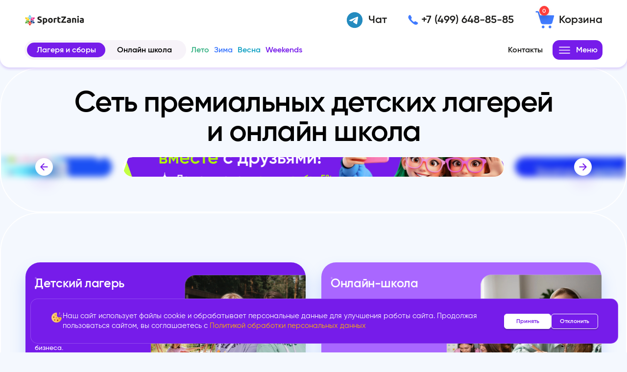

--- FILE ---
content_type: text/html; charset=UTF-8
request_url: https://sportzania.ru/
body_size: 109479
content:
<!DOCTYPE html>
<html prefix="og: http://ogp.me/ns#" xml:lang="ru" lang="ru">
    <head>
        <!-- Pixel -->
<!-- /Pixel -->
        <!-- Marquiz script start -->
               <!-- Marquiz script end -->
        <meta http-equiv="Content-Type" content="text/html; charset=UTF-8" />
<meta name="description" content="Премиальные детские лагеря Спортзания для детей 7-17 лет✨. Языковые, лидерские и международные смены на выходные и каникулы в Подмосковье, на Черном море и за рубежом для школьников. ✔️Уникальная тематика каждой смены!" />
<script data-skip-moving="true">(function(w, d, n) {var cl = "bx-core";var ht = d.documentElement;var htc = ht ? ht.className : undefined;if (htc === undefined || htc.indexOf(cl) !== -1){return;}var ua = n.userAgent;if (/(iPad;)|(iPhone;)/i.test(ua)){cl += " bx-ios";}else if (/Windows/i.test(ua)){cl += ' bx-win';}else if (/Macintosh/i.test(ua)){cl += " bx-mac";}else if (/Linux/i.test(ua) && !/Android/i.test(ua)){cl += " bx-linux";}else if (/Android/i.test(ua)){cl += " bx-android";}cl += (/(ipad|iphone|android|mobile|touch)/i.test(ua) ? " bx-touch" : " bx-no-touch");cl += w.devicePixelRatio && w.devicePixelRatio >= 2? " bx-retina": " bx-no-retina";if (/AppleWebKit/.test(ua)){cl += " bx-chrome";}else if (/Opera/.test(ua)){cl += " bx-opera";}else if (/Firefox/.test(ua)){cl += " bx-firefox";}ht.className = htc ? htc + " " + cl : cl;})(window, document, navigator);</script>


<link href="/bitrix/cache/css/mg/mg_winter/kernel_main/kernel_main_v1.css?176890137915735" type="text/css"  rel="stylesheet" />
<link href="/bitrix/js/intranet/intranet-common.css?167855634566709" type="text/css"  rel="stylesheet" />
<link href="/bitrix/js/ui/design-tokens/dist/ui.design-tokens.min.css?171688769023463" type="text/css"  rel="stylesheet" />
<link href="/bitrix/js/ui/fonts/opensans/ui.font.opensans.min.css?16785563902320" type="text/css"  rel="stylesheet" />
<link href="/bitrix/js/main/popup/dist/main.popup.bundle.min.css?175442308128056" type="text/css"  rel="stylesheet" />
<link href="/bitrix/js/ui/forms/ui.forms.min.css?174258675134564" type="text/css"  rel="stylesheet" />
<link href="/bitrix/css/main/themes/green/style.min.css?1678556435334" type="text/css"  rel="stylesheet" />
<link href="/bitrix/cache/css/mg/mg_winter/page_d398d821fee4b88e410f553ab0318461/page_d398d821fee4b88e410f553ab0318461_v1.css?176837618369541" type="text/css"  rel="stylesheet" />
<link href="/bitrix/cache/css/mg/mg_winter/template_8b6146e3ffbd93243e02d1834f86e562/template_8b6146e3ffbd93243e02d1834f86e562_v1.css?17683761283154807" type="text/css"  data-template-style="true" rel="stylesheet" />




<script type="extension/settings" data-extension="main.date">{"formats":{"FORMAT_DATE":"DD.MM.YYYY","FORMAT_DATETIME":"DD.MM.YYYY HH:MI:SS","SHORT_DATE_FORMAT":"d.m.Y","MEDIUM_DATE_FORMAT":"j M Y","LONG_DATE_FORMAT":"j F Y","DAY_MONTH_FORMAT":"j F","DAY_SHORT_MONTH_FORMAT":"j M","SHORT_DAY_OF_WEEK_MONTH_FORMAT":"D, j F","SHORT_DAY_OF_WEEK_SHORT_MONTH_FORMAT":"D, j M","DAY_OF_WEEK_MONTH_FORMAT":"l, j F","FULL_DATE_FORMAT":"l, j F Y","SHORT_TIME_FORMAT":"H:i","LONG_TIME_FORMAT":"H:i:s"}}</script>
<script type="extension/settings" data-extension="currency.currency-core">{"region":"ru"}</script>



<meta name="viewport" content="width=device-width, initial-scale=1, shrink-to-fit=no" />
<meta name="theme-color" content="#041C2C" />
<meta name="format-detection" content="telephone=no" />
<meta http-equiv="X-UA-Compatible" content="IE=edge" />
<link rel="apple-touch-icon" sizes="57x57" href="/local/templates/mg_winter/include/favicon/apple-icon-57x57.png">
<link rel="apple-touch-icon" sizes="60x60" href="/local/templates/mg_winter/include/favicon/apple-icon-60x60.png">
<link rel="apple-touch-icon" sizes="72x72" href="/local/templates/mg_winter/include/favicon/apple-icon-72x72.png">
<link rel="apple-touch-icon" sizes="76x76" href="/local/templates/mg_winter/include/favicon/apple-icon-76x76.png">
<link rel="apple-touch-icon" sizes="114x114" href="/local/templates/mg_winter/include/favicon/apple-icon-114x114.png">
<link rel="apple-touch-icon" sizes="120x120" href="/local/templates/mg_winter/include/favicon/apple-icon-120x120.png">
<link rel="apple-touch-icon" sizes="144x144" href="/local/templates/mg_winter/include/favicon/apple-icon-144x144.png">
<link rel="apple-touch-icon" sizes="152x152" href="/local/templates/mg_winter/include/favicon/apple-icon-152x152.png">
<link rel="apple-touch-icon" sizes="180x180" href="/local/templates/mg_winter/include/favicon/apple-icon-180x180.png">
<link rel="icon" type="image/png" sizes="192x192" href="/local/templates/mg_winter/include/favicon/android-icon-192x192.png">
<link rel="icon" type="image/png" sizes="16x16" href="/local/templates/mg_winter/include/favicon/favicon-16x16.png">
<link rel="icon" type="image/png" sizes="32x32" href="/local/templates/mg_winter/include/favicon/favicon-32x32.png">
<link rel="icon" type="image/png" sizes="96x96" href="/local/templates/mg_winter/include/favicon/favicon-96x96.png">
<meta http-equiv="X-UA-Compatible" content="IE=edge" />
<meta name="msapplication-TileImage" content="/local/templates/mg_winter/include/favicon/ms-icon-144x144.png" />
<link rel="preload" href="/local/templates/mg_winter/include/fonts/Gilroy-ExtraBold.woff2" as="font" type="font/woff2" crossorigin />
<link rel="preload" href="/local/templates/mg_winter/include/fonts/Gilroy-SemiBold.woff2" as="font" type="font/woff2" crossorigin />
<link rel="preload" href="/local/templates/mg_winter/include/fonts/Gilroy-Regular.woff2" as="font" type="font/woff2" crossorigin />
<link rel="preload" href="/local/templates/mg_winter/include/fonts/Gilroy-Bold.woff2" as="font" type="font/woff2" crossorigin />
<link rel="preload" href="/local/templates/mg_winter/include/fonts/Gilroy-Black.woff2" as="font" type="font/woff2" crossorigin />
<meta property="og:locale" content="ru_RU"/>
<meta property="og:site_name" content="SportZania"/>
<meta property="og:type" content="website"/>
<meta property="og:title" content="Sportzania" />
<meta property="og:description" content="Премиальные детские лагеря Спортзания для детей 7-17 лет✨. Языковые, лидерские и международные смены на выходные и каникулы в Подмосковье, на Черном море и за рубежом для школьников. ✔️Уникальная тематика каждой смены!" />
<meta property="og:url" content="https://sportzania.ru/" />
<meta property="og:image" content="https://sportzania.ru/local/templates/mg_winter/include/images/og_image_childs.png" />
<link rel="image_src" href="https://sportzania.ru/local/templates/mg_winter/include/images/og_image_childs.png" />
<meta name="twitter:card" content="summary_large_image">
<meta property="og:image:width" content="1200" />
<meta property="og:image:height" content="600" />



        <title>Детские лагеря SportZania ⚡в Москве и Подмосковье | Премиум отдых и развитие детей от 7 до 17 лет✨</title>
        <noscript><img src="https://vk.com/rtrg?p=VK-RTRG-1292919-dca7p" style="position:fixed; left:-999px;" /></noscript>
</head>
    <body class="is-page-default is-page-index is-page-index">
        <!-- Yandex.Metrika counter -->
<noscript><div><img src="https://mc.yandex.ru/watch/70071025" style="position:absolute; left:-9999px;" alt="" /></div></noscript>
<!-- /Yandex.Metrika counter -->                <div id="panel">
            </div>
            <!-- Sprite :: Start--><svg xmlns="http://www.w3.org/2000/svg" xmlns:xlink="http://www.w3.org/1999/xlink" style="display:none"><symbol fill="none" viewBox="0 0 26 25" id="icon-add-child" xmlns="http://www.w3.org/2000/svg"><g clip-path="url(#aaclip0)" fill="#fff"><path fill-rule="evenodd" clip-rule="evenodd" d="M5.358 21.667c-1.25 0-1.975-1.434-1.216-2.425.85-1.109 3.158-2.309 5.608-2.95a4.936 4.936 0 002.617 1.158 7.28 7.28 0 00-.2 1.717c0 .875.15 1.716.433 2.5H5.358zM18 7.5v.833c0 2.759-2.242 5-5 5s-5-2.241-5-5V7.5c0-2.758 2.242-5 5-5s5 2.242 5 5zm4.417 5.083c-.409 0-.959-.225-1.525-.625a5.592 5.592 0 01-.825-.691c-1.1-1.092-1.609-2.367-1.142-2.834.117-.116.283-.175.492-.183.625 0 1.55.517 2.35 1.317h.008c1.092 1.1 1.6 2.375 1.133 2.841-.116.117-.283.175-.483.175h-.008zm-2.75.75c.9 0 1.741.2 2.5.567a5.809 5.809 0 013.333 5.267A5.83 5.83 0 0119.667 25a5.829 5.829 0 01-5.834-5.833c0-.292.017-.575.059-.859a6.68 6.68 0 01.183-.808 5.83 5.83 0 015.592-4.167zm.833 3.334a.833.833 0 10-1.667 0v1.666h-1.666a.833.833 0 100 1.667h1.666v1.667a.833.833 0 101.667 0V20h1.667a.833.833 0 100-1.667H20.5v-1.666z"/><path d="M5.108 11.958c-.566.4-1.116.625-1.525.625h-.008c-.2 0-.367-.058-.483-.175-.467-.466.041-1.741 1.133-2.841h.008c.8-.8 1.725-1.317 2.35-1.317.209.008.375.067.492.183.467.467-.042 1.742-1.142 2.834a5.59 5.59 0 01-.825.691z"/></g><defs><clipPath id="aaclip0"><path fill="#fff" transform="translate(.5)" d="M0 0h25v25H0z"/></clipPath></defs></symbol><symbol fill="none" viewBox="0 0 25 26" id="icon-address" xmlns="http://www.w3.org/2000/svg"><path d="M12.5 3.355a5.83 5.83 0 00-.833 11.6v7.567a.834.834 0 101.666 0v-7.567a5.83 5.83 0 00-.833-11.6zm0 1.667c1.036 0 1.875.56 1.875 1.25s-.84 1.25-1.875 1.25c-1.036 0-1.875-.56-1.875-1.25s.84-1.25 1.875-1.25z" fill="#761CEA"/></symbol><symbol fill="none" viewBox="0 0 25 26" id="icon-arrow-down" xmlns="http://www.w3.org/2000/svg"><path d="M2.5 10.5V8.835a.835.835 0 011.362-.645l8.638 7.068 8.64-7.068a.834.834 0 011.36.645V10.5c0 .25-.113.486-.306.645l-9.166 7.5a.835.835 0 01-1.056 0l-9.167-7.5A.836.836 0 012.5 10.5z" fill="#F7F3F9"/></symbol><symbol fill="none" viewBox="0 0 30 31" id="icon-arrow-faq" xmlns="http://www.w3.org/2000/svg"><path d="M3 12.855v-2a1.002 1.002 0 011.634-.774L15 18.565l10.367-8.482a1.001 1.001 0 011.633.773v2a1 1 0 01-.367.774l-11 9a1.002 1.002 0 01-1.267 0l-11-9A1.003 1.003 0 013 12.855z" fill="currentColor"/></symbol><symbol fill="none" viewBox="0 0 25 25" id="icon-arrow-left" xmlns="http://www.w3.org/2000/svg"><path fill-rule="evenodd" clip-rule="evenodd" d="M3.283 13.384a1.25 1.25 0 010-1.768l7.955-7.955a1.25 1.25 0 011.768 1.768L7.185 11.25h13.648a1.25 1.25 0 110 2.5H7.185l5.82 5.821a1.25 1.25 0 01-1.767 1.768l-7.955-7.955z" fill="#761CEA"/></symbol><symbol fill="none" viewBox="0 0 26 26" id="icon-arrow-right" xmlns="http://www.w3.org/2000/svg"><path d="M10.5 23H8.833a.835.835 0 01-.645-1.362L15.257 13 8.188 4.36A.834.834 0 018.833 3H10.5c.25 0 .487.112.645.306l7.5 9.166c.25.308.25.749 0 1.056l-7.5 9.167A.836.836 0 0110.5 23z" fill="currentColor"/></symbol><symbol fill="none" viewBox="0 0 15 16" id="icon-arrow-select" xmlns="http://www.w3.org/2000/svg"><path d="M7.5 12a.499.499 0 01-.353-.146l-5-5A.5.5 0 012.5 6h10a.5.5 0 01.354.854l-5 5A.499.499 0 017.5 12z" fill="#000"/></symbol><symbol fill="none" viewBox="0 0 16 15" id="icon-arrow-steps" xmlns="http://www.w3.org/2000/svg"><path d="M6.167 13.5h-1a.501.501 0 01-.387-.817L9.02 7.5 4.78 2.316a.5.5 0 01.387-.816h1a.5.5 0 01.387.183l4.5 5.5a.5.5 0 010 .634l-4.5 5.5a.501.501 0 01-.387.183z" fill="#000"/></symbol><symbol fill="none" viewBox="0 0 15 16" id="icon-attach" xmlns="http://www.w3.org/2000/svg"><path d="M10.15 2.009a2.78 2.78 0 00-2.025.874L4.121 7.106c-1.497 1.58-1.497 4.12 0 5.7a.5.5 0 00.166.115c1.508 1.43 3.861 1.413 5.31-.115l2.816-2.972a.5.5 0 10-.726-.688l-2.816 2.972c-1.126 1.188-2.897 1.188-4.023 0s-1.126-3.136 0-4.324L8.85 3.57c.732-.772 1.866-.772 2.598 0 .732.773.732 2.048 0 2.82l-3.643 3.845c-.34.358-.835.358-1.174 0a.98.98 0 010-1.317l2.93-3.093a.5.5 0 10-.725-.687L5.905 8.23c-.71.75-.71 1.944 0 2.693.048.05.105.09.168.116.72.602 1.797.581 2.458-.116l3.644-3.845c1.058-1.116 1.073-2.863.102-4.033a.5.5 0 00-.102-.162 2.782 2.782 0 00-2.026-.874z" fill="currentColor"/></symbol><symbol fill="none" viewBox="0 0 25 25" id="icon-auth" xmlns="http://www.w3.org/2000/svg"><path fill-rule="evenodd" clip-rule="evenodd" d="M2.5 12.5c0-5.513 4.487-10 10-10s10 4.487 10 10-4.487 10-10 10-10-4.487-10-10zm18.333 0A8.32 8.32 0 0012.5 4.167 8.32 8.32 0 004.167 12.5a8.32 8.32 0 008.333 8.333 8.32 8.32 0 008.333-8.333z" fill="#2F80ED"/><path d="M16.25 10.833a1.25 1.25 0 100 2.5 1.25 1.25 0 000-2.5zM9.995 15.827a.834.834 0 00-.433 1.513c.67.488 1.674.993 2.938.993 1.264 0 2.268-.505 2.938-.992a.832.832 0 00-.056-1.386.836.836 0 00-.926.038c-.475.346-1.137.674-1.956.674-.82 0-1.482-.328-1.958-.674a.834.834 0 00-.547-.166zM8.75 10.833a1.25 1.25 0 100 2.5 1.25 1.25 0 000-2.5z" fill="#2F80ED"/></symbol><symbol fill="none" viewBox="0 0 22 22" id="icon-bedroom" xmlns="http://www.w3.org/2000/svg"><path d="M2.189 5.857a.733.733 0 00-.722.743v12.467a.734.734 0 101.467 0v-.734h16.133v.734a.732.732 0 001.256.525.733.733 0 00.21-.525V15.4a.731.731 0 00-.733-.744V13.2a2.944 2.944 0 00-2.933-2.933h-8.8c-.744 0-1.406.38-1.805.952-.784-.74-1.816-.914-2.62-.947a6.753 6.753 0 00-.708.012V6.6a.733.733 0 00-.745-.743zm5.878 5.876h8.8c.819 0 1.466.648 1.466 1.467v1.467h-11v-2.2c0-.415.32-.734.734-.734zm-4.486.005c.64.026 1.333.2 1.707.574.374.374.548 1.067.575 1.707.013.338-.015.397-.038.606-.209.023-.268.051-.606.037-.64-.026-1.333-.2-1.707-.574-.374-.374-.548-1.067-.574-1.707-.014-.338.014-.397.037-.606.21-.023.268-.051.606-.037z" fill="currentColor"/></symbol><symbol fill="none" viewBox="0 0 20 20" id="icon-brush" xmlns="http://www.w3.org/2000/svg"><path d="M16.276 2a.664.664 0 00-.471.195l-5.61 5.61a.666.666 0 000 .942l1.058 1.058c.26.26.682.26.942 0l5.61-5.61a.666.666 0 000-.942l-1.058-1.058A.664.664 0 0016.276 2zM8.852 9.336a.663.663 0 00-.442.12l-3.448 2.437a.665.665 0 00-.228.801c-.178.16-.355.318-.539.501C3.143 14.248 2 15.667 2 17.333a.667.667 0 00.667.667c1.666 0 3.085-1.143 4.138-2.195.183-.184.34-.361.501-.54a.664.664 0 00.8-.227l2.438-3.448a.665.665 0 00-.073-.856L9.266 9.53a.664.664 0 00-.414-.193zm-3.214 4.337l.689.689c-.148.165-.295.33-.465.5a6.892 6.892 0 01-2.188 1.464 6.891 6.891 0 011.464-2.188c.17-.17.335-.317.5-.465z" fill="currentColor"/></symbol><symbol fill="none" viewBox="0 0 26 25" id="icon-calendar" xmlns="http://www.w3.org/2000/svg"><path d="M20.5 3.333h-15c-.92 0-1.667.746-1.667 1.667v15c0 .92.746 1.667 1.667 1.667h15c.92 0 1.667-.746 1.667-1.667V5c0-.92-.746-1.667-1.667-1.667zM6.333 19.167a.834.834 0 110-1.668.834.834 0 010 1.668zm0-3.334a.834.834 0 11.001-1.667.834.834 0 010 1.667zm3.334 3.334a.834.834 0 110-1.668.834.834 0 010 1.668zm0-3.334a.834.834 0 110-1.667.834.834 0 010 1.667zm0-3.333a.834.834 0 110-1.667.834.834 0 010 1.667zM13 19.167a.834.834 0 110-1.667.834.834 0 010 1.667zm0-3.334a.834.834 0 110-1.667.834.834 0 010 1.667zm0-3.333a.834.834 0 110-1.667.834.834 0 010 1.667zm3.333 6.667a.834.834 0 110-1.668.834.834 0 010 1.668zm0-3.334a.834.834 0 11.001-1.667.834.834 0 010 1.667zm-.833-4.166a.834.834 0 111.667 0 .834.834 0 01-1.667 0zm4.167 4.166a.834.834 0 110-1.667.834.834 0 010 1.667zm0-3.333a.834.834 0 110-1.667.834.834 0 010 1.667zm.833-4.167h-15V5h15v3.333z" fill="currentColor"/></symbol><symbol fill="none" viewBox="0 0 15 15" id="icon-call-whatsapp" xmlns="http://www.w3.org/2000/svg"><path d="M7.5 1.5a6 6 0 00-6 6c0 1.126.316 2.175.855 3.075L1.554 13.5l2.987-.784A5.968 5.968 0 007.5 13.5a6 6 0 000-12zM5.446 4.701c.098 0 .198 0 .284.004.107.003.224.01.335.257.133.293.421 1.028.458 1.102.037.075.064.163.012.26-.049.1-.074.16-.146.25-.075.085-.156.192-.224.257-.074.075-.151.156-.065.305.086.148.384.635.826 1.028.567.507 1.046.663 1.195.737.15.075.235.063.321-.037.089-.097.372-.432.472-.58.098-.15.197-.124.332-.075.137.049.868.409 1.017.483.149.075.246.112.284.172.038.063.038.36-.085.707-.124.347-.73.682-1.002.705-.275.026-.53.124-1.784-.37-1.512-.595-2.466-2.144-2.54-2.244-.075-.097-.606-.805-.606-1.535 0-.733.384-1.091.519-1.24a.546.546 0 01.397-.186z" fill="#407BFF"/></symbol><symbol fill="none" viewBox="0 0 17 16" id="icon-cancel" xmlns="http://www.w3.org/2000/svg"><path d="M4.755 3.19a1.067 1.067 0 00-.743 1.83L6.992 8l-2.98 2.979a1.067 1.067 0 101.509 1.508L8.5 9.508l2.98 2.98a1.066 1.066 0 101.508-1.509l-2.98-2.98 2.98-2.978a1.067 1.067 0 10-1.509-1.509L8.5 6.492l-2.98-2.98a1.067 1.067 0 00-.765-.323z" fill="#95C8FF"/></symbol><symbol fill="none" viewBox="0 0 25 25" id="icon-cart" xmlns="http://www.w3.org/2000/svg"><path d="M1.667 1.667a.833.833 0 100 1.666h1.565c.189 0 .346.118.4.3l3.55 12.073A2.505 2.505 0 009.58 17.5h9.147c1.124 0 2.116-.76 2.412-1.842l2.165-7.938a.834.834 0 00-.804-1.053H6.261l-1.03-3.505H5.23a2.088 2.088 0 00-1.997-1.495H1.667zM10 19.167a1.667 1.667 0 100 3.333 1.667 1.667 0 000-3.333zm8.333 0a1.667 1.667 0 100 3.334 1.667 1.667 0 000-3.334z" fill="currentColor"/></symbol><symbol fill="none" viewBox="0 0 20 20" id="icon-certificate" xmlns="http://www.w3.org/2000/svg"><g clip-path="url(#aqclip0_1254_16333)"><path d="M2.667 3.333A.667.667 0 002 4v11.334a.666.666 0 00.772.666h3.461A3.981 3.981 0 016 14.667H3.333v-10h13.334v10H14c0 .468-.085.916-.233 1.333h3.454a.667.667 0 00.78-.666V4a.667.667 0 00-.668-.667H2.667zm4 3.334a.667.667 0 100 1.333h6.666a.667.667 0 100-1.333H6.667zm0 2.667a.667.667 0 100 1.333h6.666a.665.665 0 00.625-.924.667.667 0 00-.625-.41H6.667zM10 12a2.677 2.677 0 00-2.667 2.667c0 .667.258 1.271.667 1.74V20l2-1.333L12 20v-3.592c.41-.47.667-1.074.667-1.741A2.677 2.677 0 0010 12zm0 1.334c.744 0 1.333.589 1.333 1.333S10.744 16 10 16s-1.333-.589-1.333-1.333.589-1.333 1.333-1.333z" fill="currentColor"/></g><defs><clipPath id="aqclip0_1254_16333"><path fill="#fff" d="M0 0h20v20H0z"/></clipPath></defs></symbol><symbol viewBox="0 0 45.701 45.7" id="icon-checked" xmlns="http://www.w3.org/2000/svg"><path fill="currentColor" d="M20.687 38.332a5.308 5.308 0 01-7.505 0L1.554 26.704A5.306 5.306 0 119.059 19.2l6.928 6.927a1.344 1.344 0 001.896 0L36.642 7.368a5.308 5.308 0 017.505 7.504l-23.46 23.46z"/></symbol><symbol fill="none" viewBox="0 0 22 22" id="icon-childrens" xmlns="http://www.w3.org/2000/svg"><path d="M11 1.467c-1.783 0-8.067.733-8.067 8.066V13.2c0 1.112.487 1.904.984 2.339.303.265.43.27.633.35.265.683 1.95 4.589 6.365 4.64a.724.724 0 00.172 0c4.413-.053 6.098-3.957 6.363-4.64.203-.08.33-.085.633-.35.497-.435.984-1.227.984-2.34V9.534c0-2.933-1.467-6.6-4.4-6.6 0 0-.734-1.466-3.667-1.466zm3.667 4.4s2.2 2.024 2.2 6.6h.733v.733c0 .721-.246 1.03-.483 1.236-.236.207-.428.252-.428.252l-.39.097-.128.383S14.91 19.067 11 19.067c-3.911 0-5.17-3.9-5.17-3.9l-.128-.382-.391-.097s-.192-.045-.428-.252c-.237-.207-.483-.515-.483-1.236v-.733h.733c0-5.134 7.334-1.467 9.534-6.6zM8.067 11c-.195 0-.381.116-.519.322a1.424 1.424 0 00-.215.778c0 .292.078.571.215.778.138.206.324.322.519.322.194 0 .38-.116.518-.322.138-.207.215-.486.215-.778 0-.292-.077-.572-.215-.778-.137-.206-.324-.322-.518-.322zm5.866 0c-.194 0-.38.116-.518.322a1.424 1.424 0 00-.215.778c0 .292.077.571.215.778.137.206.324.322.518.322.195 0 .381-.116.519-.322.137-.207.215-.486.215-.778 0-.292-.078-.572-.215-.778-.138-.206-.324-.322-.519-.322zM11 16.867c1.123 0 2.2-.823 2.2-1.194 0-.24-.154-.273-.365-.273-.308 0-.816.243-1.835.243-1.019 0-1.527-.243-1.835-.243-.21 0-.365.033-.365.274 0 .37 1.077 1.193 2.2 1.193z" fill="currentColor"/></symbol><symbol fill="none" viewBox="0 0 20 20" id="icon-close" xmlns="http://www.w3.org/2000/svg"><path d="M5.319 3.987a1.333 1.333 0 00-.928 2.289L8.115 10 4.39 13.724a1.333 1.333 0 101.885 1.885L10 11.885l3.724 3.724a1.334 1.334 0 101.885-1.885L11.885 10l3.724-3.724a1.334 1.334 0 10-1.885-1.885L10 8.115 6.276 4.39a1.333 1.333 0 00-.957-.404z" fill="currentColor"/></symbol><symbol fill="none" viewBox="0 0 15 15" id="icon-comments" xmlns="http://www.w3.org/2000/svg"><path d="M4 1.5a1 1 0 00-1 1h8.5A1.5 1.5 0 0113 4v6.5a1 1 0 001-1v-7a1 1 0 00-1-1H4zm-2 2a1 1 0 00-1 1v7a1 1 0 001 1h1.5V14a.5.5 0 00.919.271l1.33-1.771H11a1 1 0 001-1v-7a1 1 0 00-1-1H2z" fill="currentColor"/></symbol><symbol fill="none" viewBox="0 0 15 15" id="icon-company" xmlns="http://www.w3.org/2000/svg"><path d="M3 1.5a.5.5 0 100 1h5a.5.5 0 100-1H3zm-1.5 2a.5.5 0 100 1V13h3v-2h2v2h3V4.5a.5.5 0 100-1h-8zm1 1.5h1v1h-1V5zm2 0h2v1h-2V5zm3 0h1v1h-1V5zm3 0v8h3V5h-3zm1 1.5h1v1h-1v-1zm-9 .5h1v1h-1V7zm2 0h2v1h-2V7zm3 0h1v1h-1V7zm4 1.5h1v1h-1v-1zm-9 .5h1v1h-1V9zm2 0h2v1h-2V9zm3 0h1v1h-1V9zm4 1.5h1v1h-1v-1zm-9 .5h1v1h-1v-1zm5 0h1v1h-1v-1z" fill="currentColor"/></symbol><symbol fill="none" viewBox="0 0 20 20" id="icon-dancing" xmlns="http://www.w3.org/2000/svg"><path d="M8.333 1.333a1.667 1.667 0 100 3.334 1.667 1.667 0 000-3.334zm6.33 4.636a.667.667 0 00-.356.118l-.03.021-1.819.952-1.085-.724h-.002A1.997 1.997 0 0010.263 6H8.667c-.63 0-1.223.296-1.6.8l-1.16 1.546-2.574.32a.667.667 0 100 1.334H6a.667.667 0 00.495-.221l.838-.692v1.662l-1.302 3.034.004.006a.666.666 0 00-.022.341l.667 3.333a.667.667 0 001.315-.216l-.224-2.955 1.062-1.396.517 1.444a.667.667 0 00.088.21l2 3.141a.667.667 0 101.125-.716l-.002-.002-1.894-3.536v-5.33l1.81.532a.667.667 0 00.563-.087l2.013-1.36a.667.667 0 00-.39-1.223zm3.765 2.701L16 9.333v3.198c0 .66-2.333-.032-2.333 1.689 0 .595.533 1.113 1.488 1.113 1.173 0 1.512-.891 1.512-1.881v-2.453l1.833-.549a.207.207 0 00.167-.203V8.866a.199.199 0 00-.239-.196z" fill="currentColor"/></symbol><symbol fill="none" viewBox="0 0 22 22" id="icon-date" xmlns="http://www.w3.org/2000/svg"><path d="M17.6 2.933H4.4c-.81 0-1.467.657-1.467 1.467v13.2c0 .81.657 1.467 1.467 1.467h13.2c.81 0 1.467-.657 1.467-1.467V4.4c0-.81-.657-1.467-1.467-1.467zM5.133 16.867a.734.734 0 110-1.467.734.734 0 010 1.467zm0-2.934a.734.734 0 11.001-1.467.734.734 0 010 1.467zm2.934 2.934a.734.734 0 110-1.467.734.734 0 010 1.467zm0-2.934a.734.734 0 110-1.467.734.734 0 010 1.467zm0-2.933a.734.734 0 110-1.467.734.734 0 010 1.467zM11 16.867a.734.734 0 110-1.467.734.734 0 010 1.467zm0-2.934a.734.734 0 110-1.467.734.734 0 010 1.467zM11 11a.734.734 0 110-1.467A.734.734 0 0111 11zm2.933 5.867a.734.734 0 110-1.467.734.734 0 010 1.467zm0-2.934a.734.734 0 11.001-1.467.734.734 0 010 1.467zm-.733-3.666a.734.734 0 111.467 0 .734.734 0 01-1.467 0zm3.667 3.666a.734.734 0 110-1.467.734.734 0 010 1.467zm0-2.933a.734.734 0 110-1.467.734.734 0 010 1.467zm.733-3.667H4.4V4.4h13.2v2.933z" fill="#2F80ED"/></symbol><symbol fill="none" viewBox="0 0 25 25" id="icon-discount" xmlns="http://www.w3.org/2000/svg"><path d="M3.333 4.167c-.92 0-1.666.746-1.666 1.666v4.32A2.492 2.492 0 013.333 12.5a2.492 2.492 0 01-1.666 2.347v4.32c0 .92.746 1.666 1.666 1.666h18.334c.92 0 1.666-.745 1.666-1.666v-4.32a2.492 2.492 0 01-1.666-2.347c0-1.087.697-2.003 1.666-2.347v-4.32c0-.92-.745-1.666-1.666-1.666H3.333zm6.333 3.696c1.311 0 2.167.9 2.167 2.284 0 1.377-.856 2.283-2.167 2.283-1.303 0-2.166-.906-2.166-2.283 0-1.378.857-2.284 2.166-2.284zm4.714.221h2.036l-3.372 4.657-2.362 4.175H8.638l3.319-4.634 2.423-4.198zM9.666 9.18c-.373 0-.599.356-.599.962 0 .6.226.96.6.96.367 0 .594-.361.594-.96 0-.612-.215-.962-.595-.962zm5.674 3.39c1.304 0 2.16.9 2.16 2.277 0 1.384-.856 2.289-2.16 2.289-1.303 0-2.16-.906-2.16-2.289 0-1.377.857-2.277 2.16-2.277zm0 1.317c-.373 0-.6.354-.6.96 0 .6.227.962.6.962.368 0 .593-.362.593-.962 0-.612-.22-.96-.593-.96z" fill="#fff"/></symbol><symbol fill="none" viewBox="0 0 26 26" id="icon-email" xmlns="http://www.w3.org/2000/svg"><path d="M2.614 5.034l9.395 8.768c.556.52 1.427.52 1.982 0l9.395-8.768H2.614zm-1.28 1.084v12.737l6.588-6.588-6.589-6.15z" fill="currentColor"/><path d="M9.14 13.405l-6.628 6.629H23.45l-6.628-6.63-1.732 1.615a3.11 3.11 0 01-2.091.834c-.753-.01-1.541-.285-2.129-.834L9.14 13.405zM24.63 6.118v12.737l-6.59-6.588 6.59-6.15z" fill="currentColor"/></symbol><symbol fill="none" viewBox="0 0 20 20" id="icon-filter" xmlns="http://www.w3.org/2000/svg"><path d="M13.333 2.667c-.862 0-1.596.561-1.875 1.333H2.667a.667.667 0 100 1.333h8.791a2.006 2.006 0 001.875 1.333c.862 0 1.597-.561 1.875-1.333h2.125a.667.667 0 100-1.333h-2.125a2.006 2.006 0 00-1.875-1.333zm0 1.333a.652.652 0 01.66.706.652.652 0 01-.66.627.652.652 0 01-.659-.706.652.652 0 01.66-.627zM8 8c-.862 0-1.597.562-1.875 1.333H2.667a.667.667 0 100 1.333h3.458A2.006 2.006 0 008 12c.862 0 1.597-.562 1.875-1.334h7.458a.667.667 0 100-1.333H9.875A2.006 2.006 0 008 8zm0 1.333a.652.652 0 01.659.706.652.652 0 01-.659.627.652.652 0 01-.659-.705A.652.652 0 018 9.333zm2.667 4c-.862 0-1.597.562-1.875 1.333H2.667a.668.668 0 00-.625.925.666.666 0 00.625.409h6.125a2.006 2.006 0 001.875 1.333c.862 0 1.596-.562 1.875-1.333h4.791a.665.665 0 00.625-.924.666.666 0 00-.625-.41h-4.791a2.006 2.006 0 00-1.875-1.333zm0 1.333a.652.652 0 01.659.706.652.652 0 01-.66.628.652.652 0 01-.658-.706.652.652 0 01.659-.628z" fill="currentColor"/></symbol><symbol fill="none" viewBox="0 0 20 20" id="icon-fire" xmlns="http://www.w3.org/2000/svg"><path d="M8.667 1.333A.667.667 0 008 2c0 3.371-4.667 6-4.667 10.667 0 3.545 3.843 5.837 5.196 5.985a.674.674 0 00.61-.18.666.666 0 00-.052-.989v-.001c-.606-.492-1.754-1.92-1.754-3.223 0-2.14 2-2.926 2-2.926-1.14 3.227 2.597 3.617 3.35 6.812a.667.667 0 001.076.367c.109-.07 2.908-1.922 2.908-5.845 0-1.602-.801-4.353-1.378-5.572l-.001-.004-.002-.002a.667.667 0 00-1.274.123v.003c-.002.007-.308 1.367-1.345 2.118 0-3.14-2.268-6.385-3.464-7.727a.667.667 0 00-.536-.273z" fill="#fff"/></symbol><symbol fill="none" viewBox="0 0 20 20" id="icon-gb" xmlns="http://www.w3.org/2000/svg"><path d="M17.333 3.333H2.667c-.737 0-1.334.597-1.334 1.334v10.666c0 .737.597 1.334 1.334 1.334h14.666c.737 0 1.334-.597 1.334-1.334V4.668c0-.737-.597-1.333-1.334-1.333zm-8.666 12H7.333v-2.38L4 15.333H2.667v-.666l2.8-2h-2.8v-1.333h6v4zm0-6.666h-6V7.334h2.8l-2.8-2v-.667H4l3.333 2.38v-2.38h1.334v4zm8.666 4h-2.8l2.8 2v.667H16l-3.333-2.381v2.38h-1.334v-4h6v1.334zm0-7.333l-2.8 2h2.8v1.333h-6v-4h1.334v2.38L16 4.668h1.333v.667z" fill="currentColor"/></symbol><symbol fill="none" viewBox="0 0 15 15" id="icon-gender" xmlns="http://www.w3.org/2000/svg"><path d="M10.5 1.5a.5.5 0 100 1h1.293l-1.556 1.556a2.982 2.982 0 00-1.734-.557c-1.655 0-3 1.346-3 3 0 1.187.695 2.213 1.698 2.7.029-.03.063-.05.088-.082a.993.993 0 00.214-.618.984.984 0 00-.053-.306A1.996 1.996 0 016.503 6.5c0-1.103.897-2 2-2s2 .897 2 2c0 .292-.067.568-.18.818.117.379.18.776.18 1.182 0 .08-.005.16-.01.24a2.99 2.99 0 001.01-2.24c0-.648-.209-1.246-.559-1.736L12.5 3.207V4.5a.5.5 0 101 0v-3h-3zM7.802 5.8c-.029.03-.064.05-.09.082A.994.994 0 007.5 6.5c0 .106.02.208.053.307A1.995 1.995 0 016.5 10.5c-1.103 0-2-.897-2-2 0-.292.067-.568.18-.818A3.997 3.997 0 014.5 6.5c0-.08.005-.16.01-.24a2.99 2.99 0 00-.453 3.976L3 11.293l-.646-.646a.5.5 0 10-.707.707l.646.646-.646.646a.499.499 0 00.544.82.5.5 0 00.163-.112L3 12.707l.647.646a.5.5 0 10.707-.707L3.707 12l1.057-1.057c.49.35 1.089.557 1.736.557 1.655 0 3-1.345 3-3a3 3 0 00-1.698-2.7z" fill="currentColor"/></symbol><symbol fill="none" viewBox="0 0 20 20" id="icon-globe" xmlns="http://www.w3.org/2000/svg"><path d="M10 2c-4.41 0-8 3.59-8 8s3.59 8 8 8 8-3.59 8-8-3.59-8-8-8zm-.667 1.366v1.3H8V3.639a6.664 6.664 0 011.333-.272zm1.334 0a6.63 6.63 0 013.12 1.146l-.454.155v.666h-.666L12 6v1.333l1.333-.666 2 .666-.666 1.334L13.333 8H12l-1.333 1.333v1.334L12 12h1.333L14 13.333l-1.405 2.812a6.663 6.663 0 01-3.319.481l-1.3-1.27.024-2.69-2-2H4V9.334l3.333-2V6h1.334l.666.667L10.667 6V3.366z" fill="#761CEA"/></symbol><symbol fill="none" viewBox="0 0 25 26" id="icon-grid" xmlns="http://www.w3.org/2000/svg"><path d="M5 3.833c-.92 0-1.667.748-1.667 1.667v5c0 .92.748 1.667 1.667 1.667h5c.92 0 1.667-.748 1.667-1.667v-5c0-.92-.748-1.667-1.667-1.667H5zm10 0c-.92 0-1.667.748-1.667 1.667v5c0 .92.748 1.667 1.667 1.667h5c.92 0 1.667-.748 1.667-1.667v-5c0-.92-.748-1.667-1.667-1.667h-5zm-10 10c-.92 0-1.667.748-1.667 1.667v5c0 .92.748 1.667 1.667 1.667h5c.92 0 1.667-.748 1.667-1.667v-5c0-.92-.748-1.667-1.667-1.667H5zm10 0c-.92 0-1.667.748-1.667 1.667v5c0 .92.748 1.667 1.667 1.667h5c.92 0 1.667-.748 1.667-1.667v-5c0-.92-.748-1.667-1.667-1.667h-5z" fill="#fff"/></symbol><symbol fill="none" viewBox="0 0 24 24" id="icon-help" xmlns="http://www.w3.org/2000/svg"><path d="M12 2.4c-5.302 0-9.6 4.298-9.6 9.6s4.298 9.6 9.6 9.6 9.6-4.299 9.6-9.6c0-5.302-4.298-9.6-9.6-9.6zm.8 14.4h-1.6v-5.6h1.6v5.6zM12 9.2a1.2 1.2 0 110-2.401 1.2 1.2 0 010 2.4z" fill="#407BFF"/></symbol><symbol fill="none" viewBox="0 0 22 22" id="icon-location" xmlns="http://www.w3.org/2000/svg"><path d="M11 1.467a8.067 8.067 0 00-8.067 8.066c0 5.305 5.245 7.845 5.902 8.436.671.603 1.226 1.956 1.45 2.723a.76.76 0 00.715.57.762.762 0 00.716-.57c.223-.767.778-2.119 1.449-2.723.657-.591 5.902-3.13 5.902-8.436A8.067 8.067 0 0011 1.467zm0 10.266a2.2 2.2 0 110-4.4 2.2 2.2 0 010 4.4z" fill="currentColor"/></symbol><symbol fill="none" viewBox="0 0 20 20" id="icon-mask" xmlns="http://www.w3.org/2000/svg"><path d="M10.284 2.005a1.33 1.33 0 00-.508.15l-7.068 3.75a1.333 1.333 0 00-.553 1.802L4.03 11.24c.169.318.362.593.565.849a6.618 6.618 0 01.774-2.73l1.875-3.535a2.663 2.663 0 013.605-1.106l2.5 1.326-1.77-3.337a1.332 1.332 0 00-1.295-.703zm-.568 3.741a1.333 1.333 0 00-1.294.704L6.547 9.984c-2.086 3.933 1.594 7.541 1.751 7.693a.671.671 0 00.324.17c.214.046 5.262 1.067 7.348-2.865l1.875-3.533a1.334 1.334 0 00-.553-1.803l-7.068-3.749a1.33 1.33 0 00-.508-.151zm.038 3.763a1.001 1.001 0 11-.556 1.88 1 1 0 01.556-1.88zm4.122 2.188a1.002 1.002 0 01.796 1.464 1 1 0 11-.796-1.464zm-5.321 1.615l3.534 1.875a2 2 0 01-3.534-1.875z" fill="currentColor"/></symbol><symbol fill="none" viewBox="0 0 15 16" id="icon-message" xmlns="http://www.w3.org/2000/svg"><path d="M1.269 3.517l5.636 5.26a.873.873 0 001.19 0l5.636-5.26H1.27zm-.769.65v7.643l3.953-3.953L.5 4.167z" fill="currentColor"/><path d="M5.184 8.54l-3.977 3.977h12.564L9.793 8.539l-1.04.97a1.866 1.866 0 01-1.254.5 1.921 1.921 0 01-1.277-.5l-1.04-.97zM14.477 4.167v7.643l-3.953-3.953 3.954-3.69z" fill="currentColor"/></symbol><symbol fill="none" viewBox="0 0 22 6" id="icon-more" xmlns="http://www.w3.org/2000/svg"><circle cx="3" cy="3" r="3" fill="currentColor"/><circle cx="11" cy="3" r="3" fill="currentColor"/><circle cx="19" cy="3" r="3" fill="currentColor"/></symbol><symbol fill="none" viewBox="0 0 25 26" id="icon-nav-toggle" xmlns="http://www.w3.org/2000/svg"><path d="M2.5 6.334A.833.833 0 102.5 8h20a.833.833 0 100-1.666h-20zm0 5.833a.836.836 0 00-.845.833.833.833 0 00.845.834h20a.836.836 0 00.845-.834.834.834 0 00-.845-.833h-20zM2.5 18a.834.834 0 100 1.667h20a.832.832 0 00.597-1.427.832.832 0 00-.597-.24h-20z" fill="#fff"/></symbol><symbol fill="none" viewBox="0 0 20 20" id="icon-next" xmlns="http://www.w3.org/2000/svg"><path fill-rule="evenodd" clip-rule="evenodd" d="M17.374 10.707a1 1 0 000-1.414L11.01 2.929a1 1 0 00-1.414 1.414L14.252 9H3.333a1 1 0 100 2h10.92l-4.657 4.657a1 1 0 101.414 1.414l6.364-6.364z" fill="currentColor"/></symbol><symbol fill="none" viewBox="0 0 15 15" id="icon-paycard" xmlns="http://www.w3.org/2000/svg"><path fill-rule="evenodd" clip-rule="evenodd" d="M5.742 10.519h3.516V4.173H5.742v6.346z" fill="#FF5F00"/><path fill-rule="evenodd" clip-rule="evenodd" d="M5.966 7.346c0-1.287.6-2.434 1.534-3.173a3.989 3.989 0 00-2.483-.862C2.8 3.31 1 5.117 1 7.346s1.799 4.036 4.017 4.036c.937 0 1.8-.323 2.483-.863a4.035 4.035 0 01-1.534-3.173z" fill="#EB001B"/><path fill-rule="evenodd" clip-rule="evenodd" d="M13.875 9.847V9.69h-.041l-.047.108-.047-.108h-.04v.157h.028v-.118l.044.102h.03l.044-.103v.119h.029zm-.258 0v-.13h.052V9.69h-.133v.027h.052v.13h.029zm.383-2.5c0 2.228-1.799 4.035-4.017 4.035-.937 0-1.8-.323-2.483-.863a4.035 4.035 0 001.534-3.173c0-1.287-.6-2.434-1.534-3.173a3.988 3.988 0 012.483-.862C12.2 3.31 14 5.117 14 7.346z" fill="#F79E1B"/></symbol><symbol fill="none" viewBox="0 0 28 28" id="icon-period" xmlns="http://www.w3.org/2000/svg"><path d="M6.533 2.8a2.8 2.8 0 100 5.6 2.8 2.8 0 000-5.6zm4.667.934V5.6h12.133v10.267H11.2v.776a.931.931 0 000 .305v.786h14a.933.933 0 100-1.867v-11.2a.934.934 0 00-.933-.933H11.2zm3.715 4.659a.933.933 0 00-.5.164l-2.564 1.71H5.6a1.866 1.866 0 00-1.868 1.867v12.102a.965.965 0 001.927.064l.409-6.13a.467.467 0 01.93-.003l.408 6.133a.965.965 0 001.926-.064V13.067c0-.515.419-.933.934-.933h1.866a.933.933 0 00.518-.157l2.8-1.867a.933.933 0 00-.536-1.717z" fill="#407BFF"/></symbol><symbol fill="none" viewBox="0 0 25 25" id="icon-phone" xmlns="http://www.w3.org/2000/svg"><path d="M17.688 14.908a1.07 1.07 0 00-1.091.005l-1.705 1.016c-.382.228-.859.201-1.209-.072-.605-.473-1.579-1.268-2.426-2.115-.848-.848-1.643-1.822-2.115-2.427-.274-.35-.3-.827-.073-1.208l1.016-1.705c.2-.337.202-.756.004-1.094L7.587 3.034a1.078 1.078 0 00-1.19-.502c-.452.11-1.04.378-1.655.995-1.929 1.928-2.953 5.18 4.299 12.432 7.252 7.252 10.503 6.229 12.432 4.3.618-.618.885-1.207.996-1.66a1.073 1.073 0 00-.5-1.185l-4.282-2.507z" fill="#2F80ED"/></symbol><symbol fill="none" viewBox="0 0 25 28" id="icon-play" xmlns="http://www.w3.org/2000/svg"><path d="M23.5 12.122c1.333.77 1.333 2.695 0 3.464L3.25 27.279c-1.333.77-3-.193-3-1.732V2.163c0-1.54 1.667-2.502 3-1.732L23.5 12.122z" fill="#fff"/></symbol><symbol fill="none" viewBox="0 0 29 32" id="icon-play-stroke" xmlns="http://www.w3.org/2000/svg"><path d="M27 14.268c1.333.77 1.333 2.694 0 3.464L4.5 30.722c-1.333.77-3-.192-3-1.732V3.01c0-1.54 1.667-2.502 3-1.732L27 14.268z" stroke="#fff" stroke-width="2"/></symbol><symbol fill="none" viewBox="0 0 26 25" id="icon-plus" xmlns="http://www.w3.org/2000/svg"><path d="M12.976 2.477a1.667 1.667 0 00-1.643 1.69v6.666H4.667a1.667 1.667 0 100 3.334h6.666v6.666A1.664 1.664 0 0013 22.523a1.666 1.666 0 001.667-1.69v-6.666h6.666a1.666 1.666 0 100-3.334h-6.666V4.167a1.666 1.666 0 00-1.691-1.69z" fill="currentColor"/></symbol><symbol fill="none" viewBox="0 0 20 20" id="icon-poll" xmlns="http://www.w3.org/2000/svg"><path d="M15.66 3.327a2.333 2.333 0 100 4.666 2.333 2.333 0 000-4.666zM4.213 7.287l3.44-1.027 1.454 2.3-4.82 2.753c.126.014.253.02.38.02 1.113 0 2.366-.593 2.366-.593.187-.1.414-.1.6 0 0 0 1.254.593 2.367.593 1.114 0 2.367-.593 2.367-.593.186-.1.413-.1.6 0 0 0 1.253.593 2.367.593l-3.287-3.32a.092.092 0 01-.02-.026L8.48 4.2A.661.661 0 008 3.993a.608.608 0 00-.307.067l-4 2a.665.665 0 00-.286.9.674.674 0 00.806.327zm13.894 4.726c-.413.194-1.433.6-2.56.647-.067.007-.14.007-.213.007-.087 0-.167 0-.254-.014a6.412 6.412 0 01-2.413-.6 6.412 6.412 0 01-2.413.6c-.087.014-.167.014-.254.014s-.167 0-.253-.014a6.38 6.38 0 01-2.4-.593c-.007 0-.007-.007-.014-.007h-.006c-.34.16-1.24.554-2.407.6-.087.014-.167.014-.253.014-.074 0-.147 0-.214-.007-1.153-.047-2.186-.467-2.58-.653a.659.659 0 00-.546.673.657.657 0 00.373.58s1.413.74 2.967.74c1.3 0 2.306-.447 2.666-.613C7.693 13.553 8.7 14 10 14c1.3 0 2.307-.447 2.667-.613.36.166 1.367.613 2.667.613 1.553 0 2.966-.74 2.966-.74.327-.16.46-.56.293-.893a.622.622 0 00-.486-.354zm-.407 3.394S16.447 16 15.334 16c-1.114 0-2.367-.593-2.367-.593a.637.637 0 00-.6 0S11.113 16 10 16s-2.367-.593-2.367-.593a.637.637 0 00-.6 0S5.78 16 4.667 16c-1.114 0-2.367-.593-2.367-.593a.695.695 0 00-.327-.08.669.669 0 00-.273 1.266s1.413.74 2.967.74c1.3 0 2.306-.446 2.666-.613.36.167 1.367.613 2.667.613 1.3 0 2.307-.446 2.667-.613.36.167 1.367.613 2.667.613 1.553 0 2.966-.74 2.966-.74.327-.16.46-.56.293-.893a.662.662 0 00-.893-.293z" fill="currentColor"/></symbol><symbol fill="none" viewBox="0 0 20 20" id="icon-prev" xmlns="http://www.w3.org/2000/svg"><path fill-rule="evenodd" clip-rule="evenodd" d="M2.626 10.707a1 1 0 010-1.414L8.99 2.929a1 1 0 111.414 1.414L5.748 9h10.919a1 1 0 010 2H5.747l4.657 4.657A1 1 0 018.99 17.07l-6.364-6.364z" fill="currentColor"/></symbol><symbol fill="none" viewBox="0 0 20 20" id="icon-quest" xmlns="http://www.w3.org/2000/svg"><path d="M17.496 4.02l-5.279-1.328a.666.666 0 00-.343.004l-4.54 1.278L2.85 2.693a.667.667 0 00-.85.64v12c0 .298.197.56.483.641l4.667 1.334c.12.034.247.034.367 0l4.494-1.285 5.16 1.29a.667.667 0 00.829-.646v-12a.667.667 0 00-.504-.647zM9.836 14c-.691 0-1.1-.36-1.1-.976 0-.623.409-.982 1.1-.982.693 0 1.095.359 1.095.982 0 .617-.402.976-1.094.976zm1.728-4.056c-.735.423-.939.665-.939 1.17v.252H8.951l-.016-.215c-.102-.918.167-1.4.912-1.83.73-.429.918-.654.918-1.126 0-.435-.354-.735-.859-.735-.515 0-.87.343-.885.864H7.277C7.293 6.918 8.313 6 10.029 6c1.632 0 2.694.859 2.694 2.146 0 .794-.37 1.342-1.159 1.798z" fill="currentColor"/></symbol><symbol fill="none" viewBox="0 0 15 15" id="icon-question" xmlns="http://www.w3.org/2000/svg"><path d="M11.414 1.5a.997.997 0 00-.707.293L9.5 3 12 5.5l1.207-1.207a1 1 0 000-1.414l-1.086-1.086a.997.997 0 00-.707-.293zM8.5 4L2.63 9.87s.459-.041.63.13c.17.171.03 1.29.24 1.5.21.21 1.322.062 1.481.222.16.16.149.648.149.648L11 6.5 8.5 4zM2 11.5l-.472 1.336A.5.5 0 002 13.5a.5.5 0 00.164-.028l.005-.002.013-.004.003-.002L3.5 13l-.75-.75L2 11.5z" fill="currentColor"/></symbol><symbol fill="none" viewBox="0 0 21 21" id="icon-rating-star" xmlns="http://www.w3.org/2000/svg"><path d="M19.122 8.95a.914.914 0 00-.794-.616l-5.002-.44-1.979-4.496a.923.923 0 00-.847-.543.922.922 0 00-.847.543L7.675 7.893l-5.004.441a.916.916 0 00-.792.615.877.877 0 00.27.95l3.78 3.22-1.114 4.77a.881.881 0 00.358.922.938.938 0 001.012.043L10.5 16.35l4.314 2.504a.94.94 0 001.013-.043c.3-.21.44-.573.358-.923L15.07 13.12 18.85 9.9a.878.878 0 00.27-.95z" fill="currentColor"/></symbol><symbol fill="none" viewBox="0 0 20 20" id="icon-remove" xmlns="http://www.w3.org/2000/svg"><path d="M9.99 1.658a.667.667 0 00-.657.675v.334H5.667a.667.667 0 00-.676.666H4a.667.667 0 100 1.334h12a.667.667 0 100-1.334h-.991a.666.666 0 00-.676-.666h-3.666v-.334a.667.667 0 00-.678-.675zM4 6l1.195 10.156a1.332 1.332 0 001.323 1.177h6.964c.676 0 1.243-.505 1.323-1.177L16 6H4z" fill="currentColor"/></symbol><symbol fill="none" viewBox="0 0 15 16" id="icon-school" xmlns="http://www.w3.org/2000/svg"><path d="M8 1a.5.5 0 000 1h1.5a.5.5 0 000-1H8zm-.5 1.5a.498.498 0 00-.354.146l-2.5 2.5A.499.499 0 004.5 5.5H3a1 1 0 00-1 1v6a1 1 0 001 1h3v-2a1.5 1.5 0 113 0v2h3a1 1 0 001-1v-6a1 1 0 00-1-1h-1.5a.499.499 0 00-.146-.354l-2.5-2.5A.498.498 0 007.5 2.5zm0 2.5a1.5 1.5 0 110 3 1.5 1.5 0 010-3zm-4 2h1v1h-1V7zm7 0h1v1h-1V7zm-7 2h1v1h-1V9zm7 0h1v1h-1V9zm-7 2h1v1h-1v-1zm7 0h1v1h-1v-1z" fill="#407BFF"/></symbol><symbol fill="none" viewBox="0 0 20 20" id="icon-soccer" xmlns="http://www.w3.org/2000/svg"><path d="M11 1.333a1.667 1.667 0 100 3.334 1.667 1.667 0 000-3.334zm-2.337 4c-.306.002-.611.054-.904.156l-1.836.642a.667.667 0 00-.351.287l-1.477 2.45a.667.667 0 101.143.688l.356-.591.893-1.434 1.392-.349-2.457 5.114.016.01-.017.03a.667.667 0 001.12.717l1.725-1.743-.888 5.117-.003.006a.667.667 0 101.25.467l3.24-8.68 3.729 2.188.014.01a.665.665 0 00.968-.888.665.665 0 00-.184-.19l-3.958-2.875a.667.667 0 00-.181-.094l-2.684-.895a2.804 2.804 0 00-.906-.143zM3.667 14a1.667 1.667 0 100 3.333 1.667 1.667 0 000-3.333zm13.653 1.327a.667.667 0 00-.458.202s-.122.12-.315.25c-.193.128-.436.22-.547.22-.111 0-.382-.098-.594-.23-.212-.134-.351-.261-.351-.261a.668.668 0 00-.944.044s-.555.448-.778.448c-.11 0-.353-.093-.546-.221-.194-.13-.316-.25-.316-.25a.667.667 0 00-.942 0s-.122.12-.316.25c-.193.128-.435.22-.546.22a.669.669 0 00-.625.925.668.668 0 00.625.41c.555 0 .98-.241 1.286-.446.028-.019.02-.02.047-.038.026.019.02.02.047.038.307.204.73.445 1.286.445.585 0 1.02-.234 1.323-.466.024.015.017.016.042.031.319.2.746.435 1.302.435s.98-.24 1.287-.445c.306-.205.518-.417.518-.417a.668.668 0 00-.485-1.144z" fill="currentColor"/></symbol><symbol fill="none" viewBox="0 0 25 26" id="icon-social-fb" xmlns="http://www.w3.org/2000/svg"><path d="M12.5 2.67c-5.522 0-10 4.477-10 10 0 5.522 4.478 10 10 10 5.523 0 10-4.478 10-10 0-5.523-4.477-10-10-10zm3.484 6.666h-1.44c-.897 0-1.21.474-1.21 1.432v1.068h2.628l-.357 2.5h-2.272v6.625a8.38 8.38 0 01-2.5-.126v-6.499h-2.5v-2.5h2.5v-1.342c0-2.542 1.239-3.658 3.351-3.658 1.012 0 1.547.075 1.8.11v2.39z" fill="currentColor"/></symbol><symbol fill="none" viewBox="0 0 25 26" id="icon-social-instagram" xmlns="http://www.w3.org/2000/svg"><path d="M8.332 2.67A5.84 5.84 0 002.5 8.505v8.333a5.84 5.84 0 005.835 5.832h8.333a5.84 5.84 0 005.832-5.835V8.5a5.84 5.84 0 00-5.835-5.831H8.332zm10.001 3.333a.834.834 0 110 1.667.834.834 0 010-1.667zM12.5 7.67c2.758 0 5 2.242 5 5 0 2.757-2.242 5-5 5s-5-2.243-5-5c0-2.758 2.242-5 5-5zm0 1.666a3.333 3.333 0 100 6.666 3.333 3.333 0 000-6.666z" fill="currentColor"/></symbol><symbol fill="none" viewBox="0 0 25 25" id="icon-social-telegram" xmlns="http://www.w3.org/2000/svg"><path fill-rule="evenodd" clip-rule="evenodd" d="M13 23c5.523 0 10-4.477 10-10 0-5.522-4.477-10-10-10C7.478 3 3 7.478 3 13c0 5.523 4.478 10 10 10zm2.324-13.774c-.895.372-5.194 2.157-8.547 3.632-.872.384-1.085.783-.187 1.091l.073.025c.27.093.814.281 1.371.441.811.233 1.263.087 1.734-.233.311-.212 2.758-1.836 4.523-3.007.198-.131.413.138.242.302a962.399 962.399 0 00-3.246 3.105c-.693.678-.19 1.035.22 1.326l.05.035c.457.327 2.559 1.717 2.976 1.992.866.572 1.417.415 1.662-.906.288-1.548.626-3.749.866-5.31.106-.685.192-1.247.247-1.577.25-1.504-.252-1.634-1.89-.955l-.094.04z" fill="currentColor"/></symbol><symbol fill="none" viewBox="0 0 25 26" id="icon-social-vk" xmlns="http://www.w3.org/2000/svg"><path d="M12.5 2.67c-5.522 0-10 4.477-10 10 0 5.522 4.478 10 10 10 5.523 0 10-4.478 10-10 0-5.523-4.477-10-10-10zm5.3 13.306l-1.556.021s-.336.066-.775-.237c-.582-.4-1.131-1.441-1.56-1.306-.434.138-.42 1.075-.42 1.075s.003.165-.097.272c-.107.116-.318.104-.318.104h-.697s-1.539.128-2.895-1.285c-1.476-1.541-2.781-4.582-2.781-4.582s-.077-.192.005-.29c.092-.108.341-.112.341-.112l1.667-.008s.157.028.27.11a.528.528 0 01.145.198s.27.682.627 1.3c.697 1.205 1.02 1.47 1.256 1.34.345-.188.242-1.703.242-1.703s.007-.55-.173-.795c-.14-.19-.403-.247-.518-.262-.095-.012.059-.23.259-.329.3-.146.83-.155 1.456-.149.487.005.628.035.818.082.575.139.38.675.38 1.963 0 .413-.074.993.222 1.183.129.083.441.013 1.22-1.316.371-.63.649-1.37.649-1.37s.06-.131.155-.188c.096-.058.226-.04.226-.04l1.755-.01s.526-.064.612.175c.09.25-.197.834-.913 1.79-1.177 1.57-1.308 1.424-.33 2.333.933.867 1.126 1.289 1.158 1.342.386.643-.43.694-.43.694z" fill="currentColor"/></symbol><symbol fill="none" viewBox="0 0 25 26" id="icon-social-youtube" xmlns="http://www.w3.org/2000/svg"><path d="M12.5 3.503c-3.488 0-8.016.874-8.016.874l-.011.013a3.325 3.325 0 00-2.806 3.28V17.67a3.333 3.333 0 002.814 3.286l.003.005s4.528.876 8.016.876c3.488 0 8.016-.876 8.016-.876l.002-.001a3.333 3.333 0 002.815-3.29V7.67a3.334 3.334 0 00-2.814-3.288l-.003-.005s-4.528-.874-8.016-.874zM10 8.835l6.667 3.835L10 16.504V8.835z" fill="currentColor"/></symbol><symbol fill="none" viewBox="0 0 20 20" id="icon-spring" xmlns="http://www.w3.org/2000/svg"><path d="M10 1.333a3.997 3.997 0 00-3.986 3.72A5.332 5.332 0 008 15.332h1.333v-4.881L6.42 9.287a.668.668 0 01.495-1.239l2.42.968v-2.35a.666.666 0 111.333 0V11.589l1.701-.85a.667.667 0 01.597 1.192l-2.298 1.148v2.256h2a4.664 4.664 0 001.243-9.16A4 4 0 0010 1.333zm.667 14H9.333V18a.666.666 0 101.334 0v-2.666z" fill="currentColor"/></symbol><symbol fill="none" viewBox="0 0 20 20" id="icon-star" xmlns="http://www.w3.org/2000/svg"><path fill="currentColor" stroke="#FFB600" d="M18.621 8.094a.914.914 0 00-.793-.615l-5.002-.44-1.979-4.496A.923.923 0 0010 2a.922.922 0 00-.847.543L7.175 7.038 2.17 7.48a.916.916 0 00-.792.615.877.877 0 00.27.95l3.78 3.22-1.114 4.77a.881.881 0 00.358.923.938.938 0 001.012.043L10 15.495 14.314 18a.94.94 0 001.012-.043c.3-.211.44-.574.359-.924l-1.115-4.769 3.781-3.219a.878.878 0 00.27-.95z"/></symbol><symbol fill="none" viewBox="0 0 19 17" id="icon-star-rating" xmlns="http://www.w3.org/2000/svg"><path d="M18.122 6.95a.914.914 0 00-.794-.616l-5.002-.44-1.979-4.496A.923.923 0 009.5.855a.922.922 0 00-.847.543L6.675 5.893l-5.004.441a.916.916 0 00-.792.615.877.877 0 00.27.95l3.78 3.22-1.114 4.77a.881.881 0 00.358.922.938.938 0 001.012.043L9.5 14.35l4.314 2.504a.94.94 0 001.013-.043c.3-.21.44-.573.358-.923L14.07 11.12 17.85 7.9a.878.878 0 00.27-.95z" fill="#407BFF"/></symbol><symbol fill="none" viewBox="0 0 36 36" id="icon-steps-01" xmlns="http://www.w3.org/2000/svg"><path fill-rule="evenodd" clip-rule="evenodd" d="M5.52 3.13h22.69a2.278 2.278 0 012.27 2.288v25.164a2.278 2.278 0 01-2.27 2.288h-4.719v-5.73c0-2.42-1.987-4.413-4.399-4.413H16.16c-2.412 0-4.399 1.994-4.399 4.414v5.729H5.52V3.13zm8.995 9.12a4.392 4.392 0 016.221 0 4.421 4.421 0 010 6.241 4.392 4.392 0 01-6.22 0 4.422 4.422 0 010-6.242z" fill="currentColor"/></symbol><symbol fill="none" viewBox="0 0 36 36" id="icon-steps-02" xmlns="http://www.w3.org/2000/svg"><path fill-rule="evenodd" clip-rule="evenodd" d="M5.52 3.13h22.69a2.278 2.278 0 012.27 2.288v25.164a2.278 2.278 0 01-2.27 2.288h-3.768l-1.501-6.175c-.565-2.325-2.612-3.968-4.941-3.968-2.33 0-4.376 1.643-4.94 3.968l-1.501 6.175H5.52V3.13zm9.447 9.12A4.23 4.23 0 0118 10.956a4.23 4.23 0 013.034 1.292 4.48 4.48 0 011.256 3.121 4.48 4.48 0 01-1.256 3.121A4.23 4.23 0 0118 19.784a4.23 4.23 0 01-3.034-1.293 4.48 4.48 0 01-1.256-3.12 4.48 4.48 0 011.256-3.122zm-4.472 5.698c.887-.913 2.25-1.079 2.877-1.103.209-.009.335 0 .335 0s.11 2.088-1.072 3.304c-1.183 1.217-3.212 1.104-3.212 1.104s-.11-2.088 1.072-3.305zm12.87 2.201c-1.182-1.216-1.072-3.304-1.072-3.304s2.03-.114 3.212 1.103c1.182 1.217 1.072 3.305 1.072 3.305s-2.029.113-3.212-1.104z" fill="currentColor"/></symbol><symbol fill="none" viewBox="0 0 36 36" id="icon-steps-03" xmlns="http://www.w3.org/2000/svg"><path d="M8.376 4.786a1.2 1.2 0 00-.975.548L5.812 7.716l-.164-.165a1.2 1.2 0 10-1.697 1.697l1.2 1.2a1.2 1.2 0 001.847-.183l2.4-3.6a1.2 1.2 0 00-1.022-1.88zM14.4 7.2a1.2 1.2 0 100 2.4h16.8a1.2 1.2 0 100-2.4H14.4zm-6.024 7.186a1.2 1.2 0 00-.975.548l-1.589 2.382-.164-.165a1.2 1.2 0 10-1.697 1.697l1.2 1.2a1.2 1.2 0 001.847-.182l2.4-3.6a1.2 1.2 0 00-1.022-1.88zM14.4 16.8a1.2 1.2 0 100 2.4h16.8a1.2 1.2 0 100-2.4H14.4zM7.2 24a3.618 3.618 0 00-3.6 3.6c0 1.974 1.626 3.6 3.6 3.6 1.974 0 3.6-1.626 3.6-3.6 0-1.974-1.626-3.6-3.6-3.6zm0 2.4c.677 0 1.2.523 1.2 1.2 0 .677-.523 1.2-1.2 1.2-.677 0-1.2-.523-1.2-1.2 0-.677.523-1.2 1.2-1.2zm7.2 0a1.2 1.2 0 100 2.4h16.8a1.2 1.2 0 100-2.4H14.4z" fill="currentColor"/></symbol><symbol fill="none" viewBox="0 0 36 36" id="icon-steps-04" xmlns="http://www.w3.org/2000/svg"><path d="M4.8 4.8a2.4 2.4 0 00-.464.047c-.013.002-.025.007-.038.01A2.4 2.4 0 002.4 7.2v14.4c0 .156.016.311.047.464.002.013.006.025.01.038A2.4 2.4 0 004.8 24h26.4c.156 0 .311-.016.464-.047A2.4 2.4 0 0033.6 21.6V7.2c0-.156-.016-.311-.047-.464-.002-.013-.007-.025-.01-.038A2.4 2.4 0 0031.2 4.8H4.8zm2.4 2.4h21.6a2.4 2.4 0 002.4 2.4v9.6a2.4 2.4 0 00-2.4 2.4H7.2a2.4 2.4 0 00-2.4-2.4V9.6a2.4 2.4 0 002.4-2.4zM18 9.6c-2.65 0-4.8 2.418-4.8 5.4 0 1.706.717 3.21 1.816 4.2h5.967c1.1-.99 1.817-2.494 1.817-4.2 0-2.982-2.15-5.4-4.8-5.4zm-9.6 3.6a1.2 1.2 0 100 2.4 1.2 1.2 0 000-2.4zm19.2 0a1.2 1.2 0 100 2.4 1.2 1.2 0 000-2.4zm3.581 13.184a1.216 1.216 0 00-.173.016H30v2.4c-1.007 0-1.865.62-2.222 1.498a54.823 54.823 0 00-4.439-1.453C18.979 27.62 12.723 26.4 4.799 26.4a1.201 1.201 0 100 2.4c7.678 0 13.707 1.18 17.89 2.355a54.776 54.776 0 014.871 1.615c.576.221 1.032.405 1.38.542.175.068.32.123.46.17.123.043.207.095.502.109.033.003.064.02.098.02a2.398 2.398 0 002.388-2.29 1.19 1.19 0 00.012-.168V26.4h-1.015a1.211 1.211 0 00-.204-.016z" fill="currentColor"/></symbol><symbol fill="none" viewBox="0 0 20 20" id="icon-summer" xmlns="http://www.w3.org/2000/svg"><path d="M9.99.658a.667.667 0 00-.657.675v2a.667.667 0 101.334 0v-2A.666.666 0 009.99.658zM3.865 3.199A.667.667 0 003.4 4.344l1.414 1.414a.667.667 0 10.943-.943L4.344 3.401a.667.667 0 00-.48-.202zm12.25 0a.667.667 0 00-.459.202l-1.414 1.414a.668.668 0 00.726 1.093.667.667 0 00.217-.15l1.414-1.414a.667.667 0 00-.484-1.145zM10 5.333a4.667 4.667 0 100 9.334 4.667 4.667 0 000-9.334zm-8.667 4a.667.667 0 100 1.334h2a.668.668 0 00.625-.924.667.667 0 00-.625-.41h-2zm15.334 0a.667.667 0 100 1.334h2a.668.668 0 100-1.334h-2zM5.273 14.04a.666.666 0 00-.458.202l-1.414 1.414a.668.668 0 10.943.943l1.414-1.414a.667.667 0 00-.485-1.145zm9.434 0a.666.666 0 00-.465 1.145l1.414 1.414a.668.668 0 10.943-.943l-1.414-1.414a.667.667 0 00-.478-.202zM9.99 15.99a.667.667 0 00-.657.677v2a.667.667 0 101.334 0v-2a.666.666 0 00-.677-.676z" fill="currentColor"/></symbol><symbol fill="none" viewBox="0 0 21 20" id="icon-teachers" xmlns="http://www.w3.org/2000/svg"><path d="M2.833 0a2.5 2.5 0 100 5 2.5 2.5 0 000-5zM7 .833V2.5h10.833v9.167H7v.693a.834.834 0 000 .272v.701h12.5a.832.832 0 100-1.666v-10a.833.833 0 00-.833-.834H7zm3.317 4.16a.834.834 0 00-.446.147l-2.29 1.527H2c-.92 0-1.667.745-1.667 1.666V19.14a.862.862 0 001.72.057l.365-5.474a.417.417 0 01.83-.001l.365 5.475a.861.861 0 001.72-.057V9.167c0-.46.374-.834.834-.834h1.666a.833.833 0 00.463-.14l2.5-1.666a.833.833 0 00-.479-1.534z" fill="currentColor"/></symbol><symbol fill="none" viewBox="0 0 19 23" id="icon-team" xmlns="http://www.w3.org/2000/svg"><path d="M2.833.333L.71 1.09H.708a.511.511 0 00-.06.021l-.004.002a.512.512 0 00.054.96l2.135.76v-2.5zM14.21.346a1.454 1.454 0 00-.407.114c-.53.236-.84.758-.934 1.328-.094.57.006 1.215.3 1.835.294.618.732 1.108 1.234 1.408.407.242.875.35 1.32.262l1.33 2.66-.376.063-3.595.432-2.113-1.194-.172-.114a.833.833 0 00-.26-.116l-3.269-.817-5.772-2.474a.833.833 0 10-.658 1.533l5.33 3.002.01 4.442a.832.832 0 00-.01.123V17c0 .09.014.178.042.264l1.667 5a.833.833 0 101.582-.528l-.002-.005-1.033-4.373.372-1.98 1.636 2.029.062.084a.835.835 0 00.085.098l3.333 3.333a.834.834 0 101.178-1.178l-.02-.021-2.744-3.122L10.334 12V9.5l2.294.815.011-.006a.835.835 0 00.332.013l5-.833a.834.834 0 00-.046-1.654L16.458 4.9c.27-.269.445-.63.51-1.022.093-.57-.008-1.215-.302-1.834-.294-.62-.731-1.109-1.233-1.408a2.116 2.116 0 00-.806-.288 1.64 1.64 0 00-.418-.002zm-5.126.82a2.083 2.083 0 100 4.167 2.083 2.083 0 000-4.166zm5.241.005c.196-.024.428.03.68.181.337.2.68.57.909 1.05.228.48.292.97.23 1.341-.06.371-.222.6-.45.702-.228.1-.527.07-.864-.13-.337-.201-.679-.57-.907-1.05h-.001c-.229-.481-.292-.97-.231-1.342.06-.37.223-.6.45-.701a.651.651 0 01.184-.05z" fill="currentColor"/></symbol><symbol fill="none" viewBox="0 0 25 26" id="icon-team-user" xmlns="http://www.w3.org/2000/svg"><path d="M15 16.333v-1.666c.375-.186 1.448-1.463 1.56-2.46.295-.023.758-.294.895-1.363.073-.574-.218-.896-.395-.998 0 0 .44-.836.44-1.845 0-2.023-.794-3.75-2.5-3.75 0 0-.592-1.25-2.5-1.25-3.535 0-5 2.267-5 5 0 .92.44 1.845.44 1.845-.177.102-.468.425-.395.998.137 1.07.6 1.34.895 1.363.113.997 1.185 2.274 1.56 2.46v1.666c-.833 2.5-7.5.834-7.5 6.667h20c0-5.833-6.667-4.167-7.5-6.667z" fill="currentColor"/></symbol><symbol fill="none" viewBox="0 0 15 16" id="icon-tel" xmlns="http://www.w3.org/2000/svg"><path d="M10.613 9.461a.642.642 0 00-.655.004l-1.023.61a.64.64 0 01-.725-.044c-.363-.284-.948-.76-1.456-1.269a16.645 16.645 0 01-1.269-1.456.64.64 0 01-.044-.725l.61-1.023a.645.645 0 00.002-.657l-1.5-2.564a.647.647 0 00-.715-.301c-.271.066-.623.227-.993.597-1.157 1.157-1.772 3.108 2.58 7.46 4.35 4.35 6.301 3.736 7.459 2.579.37-.37.531-.724.598-.995a.644.644 0 00-.3-.711l-2.57-1.505z" fill="currentColor"/></symbol><symbol fill="none" viewBox="0 0 20 20" id="icon-test" xmlns="http://www.w3.org/2000/svg"><path d="M10 0C8.903 0 8 .903 8 2H5.333c-1.096 0-2 .903-2 2v12c0 1.097.904 2 2 2h9.334c1.096 0 2-.903 2-2V4c0-1.097-.904-2-2-2H12c0-1.097-.903-2-2-2zm0 1.333c.376 0 .667.29.667.667 0 .376-.29.667-.667.667A.657.657 0 019.333 2c0-.376.291-.667.667-.667zm-4.667 2h1.334c0 .737.596 1.334 1.333 1.334h4c.737 0 1.333-.597 1.333-1.334h1.334c.376 0 .666.29.666.667v12c0 .377-.29.667-.666.667H5.333A.656.656 0 014.667 16V4c0-.377.29-.667.666-.667zm7.987 3.994a.667.667 0 00-.458.202L12.391 8H12a.667.667 0 100 1.333h.667c.177 0 .346-.07.471-.195l.667-.667a.666.666 0 00-.485-1.144zM6.667 8a.667.667 0 100 1.333h2.666a.667.667 0 100-1.333H6.667zm6.653 3.327a.667.667 0 00-.458.202l-.471.471H12a.668.668 0 00-.624.924.667.667 0 00.624.41h.667c.177 0 .346-.071.471-.196l.667-.667a.666.666 0 00-.485-1.144zM6.667 12a.668.668 0 00-.625.924.666.666 0 00.625.41h2.666a.665.665 0 00.625-.925.666.666 0 00-.625-.409H6.667z" fill="currentColor"/></symbol><symbol fill="none" viewBox="0 0 20 20" id="icon-time" xmlns="http://www.w3.org/2000/svg"><path d="M9.333 1.333A.667.667 0 008.667 2v.794c-3.408.63-6 3.62-6 7.206 0 4.042 3.29 7.333 7.333 7.333 4.042 0 7.333-3.29 7.333-7.333 0-3.586-2.592-6.576-6-7.206V2a.667.667 0 00-.666-.667H9.333zm5.994 1.327a.667.667 0 00-.465 1.145l.667.666a.666.666 0 10.942-.942l-.666-.667a.666.666 0 00-.478-.202zM10 4c3.322 0 6 2.678 6 6s-2.678 6-6 6a5.99 5.99 0 01-6-6c0-3.322 2.678-6 6-6zm-.01 1.324A.667.667 0 009.333 6v2.848a1.333 1.333 0 00-.487 1.818c.117.202.285.37.487.488V12a.666.666 0 101.334 0v-.848a1.333 1.333 0 00.487-1.818 1.333 1.333 0 00-.487-.488V6a.666.666 0 00-.677-.676z" fill="currentColor"/></symbol><symbol fill="none" viewBox="0 0 30 30" id="icon-up" xmlns="http://www.w3.org/2000/svg"><path fill-rule="evenodd" clip-rule="evenodd" d="M16.06 3.94a1.5 1.5 0 00-2.12 0l-9.547 9.545a1.5 1.5 0 102.122 2.122L13.5 8.62V25a1.5 1.5 0 003 0V8.621l6.985 6.986a1.5 1.5 0 102.122-2.122L16.06 3.94z" fill="currentColor"/></symbol><symbol fill="none" viewBox="0 0 15 16" id="icon-user" xmlns="http://www.w3.org/2000/svg"><path d="M9 10.017v-1c.225-.112.868-.878.936-1.476.177-.014.455-.176.537-.818.044-.344-.131-.538-.237-.599 0 0 .264-.501.264-1.107 0-1.214-.476-2.25-1.5-2.25 0 0-.355-.75-1.5-.75-2.121 0-3 1.36-3 3 0 .552.264 1.107.264 1.107-.106.061-.281.255-.237.6.082.64.36.803.537.817.067.598.711 1.364.936 1.476v1c-.5 1.5-4.5.5-4.5 4h12c0-3.5-4-2.5-4.5-4z" fill="currentColor"/></symbol><symbol fill="none" viewBox="0 0 20 20" id="icon-video" xmlns="http://www.w3.org/2000/svg"><path d="M4 2a.667.667 0 00-.667.67v14.663a.667.667 0 001.054.542l.001.001 13.223-7.27a.667.667 0 00-.018-1.22L4.388 2.123h-.001A.667.667 0 004 2z" fill="#fff"/></symbol><symbol fill="none" viewBox="0 0 25 25" id="icon-whatsapp" xmlns="http://www.w3.org/2000/svg"><path d="M12.5 2.5c-5.522 0-10 4.478-10 10 0 1.876.527 3.625 1.426 5.125L2.59 22.5l4.978-1.307A9.946 9.946 0 0012.5 22.5c5.523 0 10-4.477 10-10 0-5.522-4.477-10-10-10zM9.077 7.835c.163 0 .33 0 .474.007.178.004.372.017.558.428.22.488.702 1.713.763 1.837.062.125.106.27.02.433-.082.167-.124.268-.244.415-.124.144-.26.322-.373.43-.124.124-.252.26-.109.508.143.247.641 1.059 1.377 1.714.946.845 1.744 1.104 1.992 1.229.248.124.392.104.536-.062.147-.163.62-.72.786-.969.162-.248.328-.205.553-.123.229.081 1.446.681 1.695.805.248.124.41.186.473.287.064.104.064.6-.142 1.178-.205.578-1.216 1.136-1.67 1.175-.457.043-.884.206-2.973-.617-2.52-.992-4.11-3.573-4.233-3.74-.125-.162-1.01-1.342-1.01-2.558 0-1.221.64-1.82.865-2.067a.91.91 0 01.662-.31z" fill="#2DD26E"/></symbol><symbol fill="none" viewBox="0 0 16 18" id="icon-winter" xmlns="http://www.w3.org/2000/svg"><path d="M7.99.324A.667.667 0 007.333 1v1.724l-.862-.862a.667.667 0 10-.942.943l1.804 1.804v1.124a3.317 3.317 0 00-1.817 1.064l-.985-.569-.66-2.466a.667.667 0 10-1.288.345l.315 1.178-1.493-.862a.667.667 0 00-.773.064.667.667 0 00.106 1.09l1.494.862-1.177.316A.667.667 0 101.4 8.043l2.465-.661.987.57c-.111.331-.185.68-.185 1.048 0 .369.074.717.185 1.048l-.987.57-2.465-.66a.667.667 0 10-.345 1.287l1.177.316-1.494.862a.667.667 0 10.667 1.154l1.493-.862-.315 1.178a.667.667 0 101.288.345l.66-2.466.985-.569c.47.53 1.097.918 1.817 1.064v1.124L5.53 15.195a.667.667 0 10.942.943l.862-.862V17a.667.667 0 101.334 0v-1.724l.862.862a.667.667 0 10.942-.943l-1.804-1.804v-1.124a3.317 3.317 0 001.817-1.064l.985.57.66 2.465a.667.667 0 101.288-.345l-.316-1.178 1.494.862a.666.666 0 10.667-1.154l-1.494-.862 1.177-.316a.667.667 0 10-.345-1.288l-2.465.662-.987-.57c.11-.332.185-.68.185-1.049 0-.369-.074-.717-.185-1.048l.987-.57 2.465.661a.667.667 0 10.345-1.288l-1.177-.316 1.494-.862a.667.667 0 10-.667-1.154l-1.494.862.316-1.178a.665.665 0 00-.676-.848.667.667 0 00-.612.503l-.66 2.466-.985.569a3.317 3.317 0 00-1.817-1.064V4.61l1.804-1.804a.666.666 0 10-.942-.943l-.862.862V1A.667.667 0 007.99.324zm-.05 6.683c.04.003.08.003.121 0 .658.02 1.237.354 1.586.862.028.094.077.18.142.253.13.266.211.562.211.878 0 .358-.102.69-.267.98a.673.673 0 00-.03.056 1.99 1.99 0 01-1.643.958.66.66 0 00-.121 0A1.996 1.996 0 016 9c0-.315.079-.609.208-.874a.667.667 0 00.144-.257c.35-.509.929-.843 1.588-.862zM8 8.333a.667.667 0 100 1.334.667.667 0 000-1.334z" fill="currentColor"/></symbol><symbol fill="none" viewBox="0 0 15 15" id="icon-write" xmlns="http://www.w3.org/2000/svg"><path d="M11.414 1.5a.997.997 0 00-.707.293L9.5 3 12 5.5l1.207-1.207a1 1 0 000-1.414l-1.086-1.086a.997.997 0 00-.707-.293zM8.5 4L2.63 9.87s.459-.041.63.13c.17.171.03 1.29.24 1.5.21.21 1.322.062 1.481.222.16.16.149.648.149.648L11 6.5 8.5 4zM2 11.5l-.472 1.336A.5.5 0 002 13.5a.5.5 0 00.164-.028l.005-.002.013-.004.003-.002L3.5 13l-.75-.75L2 11.5z" fill="currentColor"/></symbol><symbol fill="none" viewBox="0 0 107 19" id="icon-yandex-zen" xmlns="http://www.w3.org/2000/svg"><g clip-path="url(#daclip0)"><path d="M6.064 14.93h2.103V2.852H5.108c-3.076 0-4.692 1.581-4.692 3.91 0 1.86.886 2.954 2.468 4.084L.138 14.93h2.277l3.058-4.57-1.06-.713C3.127 8.777 2.502 8.1 2.502 6.64c0-1.286.903-2.155 2.624-2.155h.938V14.93zm27.616-.59v-1.687c-.643.435-1.72.817-2.729.817-1.512 0-2.085-.712-2.172-2.172h4.988v-1.095c0-3.041-1.338-4.188-3.406-4.188-2.52 0-3.72 1.929-3.72 4.57 0 3.042 1.495 4.519 4.137 4.519 1.32 0 2.294-.348 2.902-.765zm12.93.764c.956 0 1.634-.174 2.138-.539V12.88c-.521.365-1.147.591-2.016.591-1.477 0-2.086-1.147-2.086-2.954 0-1.895.748-2.868 2.103-2.868.8 0 1.582.278 1.999.539V6.432c-.435-.244-1.2-.417-2.225-.417-2.641 0-4.014 1.894-4.014 4.553 0 2.92 1.338 4.536 4.101 4.536zM14.737 6.188v3.459h-2.764V6.188H9.905v8.742h2.068v-3.65h2.764v3.65h2.068V6.188h-2.068zm11.4 7.109h-.92V6.188h-6.031v.748c0 2.137-.14 4.9-.87 6.36h-.642v3.633h1.911V14.93h4.64v1.999h1.912v-3.632zm14.147 1.633h2.346l-3.32-4.71 2.92-4.032h-2.085l-2.92 4.032V6.188h-2.068v8.742h2.068v-4.293l3.06 4.293zm-9.958-7.282c1.025 0 1.338.852 1.338 1.947v.174h-2.885c.052-1.39.556-2.12 1.547-2.12zm-7.178 5.649h-2.92c.574-1.321.73-3.702.73-5.214v-.261h2.19v5.474zM74.722 17.45v-2.52h6.066v2.52h1.964v-4.153h-1.13V2.851h-7.038l-.174 4.97c-.087 2.868-.313 4.553-.87 5.474h-.781v4.154h1.963zm1.53-9.35l.122-3.615h3.145v8.811h-3.997c.365-.834.643-2.328.73-5.196zM86.273 13.47c-1.06 0-2.103-.382-2.66-.8v1.687c.4.33 1.409.747 2.903.747 2.207 0 3.372-.99 3.372-2.746 0-1.025-.643-1.72-1.79-1.964 1.077-.347 1.53-1.112 1.53-2.085 0-1.478-1.165-2.294-3.042-2.294-1.356 0-2.242.417-2.746.73V8.43c.556-.365 1.32-.782 2.45-.782.765 0 1.252.365 1.252 1.008 0 .678-.418 1.043-1.27 1.043H84.97v1.564h1.304c1.06 0 1.477.313 1.477 1.078 0 .695-.504 1.13-1.477 1.13zM97.713 14.34v-1.686c-.643.434-1.72.816-2.729.816-1.512 0-2.085-.712-2.172-2.172H97.8v-1.095c0-3.041-1.338-4.188-3.407-4.188-2.52 0-3.719 1.929-3.719 4.57 0 3.042 1.495 4.519 4.136 4.519 1.321 0 2.295-.348 2.903-.765zm-3.354-6.692c1.025 0 1.338.852 1.338 1.947v.174h-2.885c.052-1.39.556-2.12 1.547-2.12zM104.017 6.188v3.459h-2.764V6.188h-2.068v8.742h2.068v-3.65h2.764v3.65h2.068V6.188h-2.068zM52.897 8.723a8.069 8.069 0 1116.138 0 8.069 8.069 0 01-16.138 0z" fill="#fff"/><path fill-rule="evenodd" clip-rule="evenodd" d="M60.802.654c-.038 3.32-.255 5.178-1.492 6.414-1.236 1.237-3.094 1.454-6.413 1.492v.482c3.32.038 5.177.255 6.413 1.491 1.218 1.218 1.447 3.037 1.49 6.26h.486c.043-3.223.273-5.042 1.49-6.26 1.217-1.217 3.036-1.446 6.258-1.49v-.485c-3.222-.043-5.041-.273-6.259-1.49-1.236-1.236-1.453-3.094-1.491-6.414h-.482z" fill="#1D1D1B"/></g><defs><clipPath id="daclip0"><path fill="#fff" transform="translate(.138 .034)" d="M0 0h106.759v18H0z"/></clipPath></defs></symbol></svg>
            <!-- Sprite :: End-->
            <div class="app">
                <header class="sz-header">
    <div class="sz-header__backdrop"></div>
    <div class="sz-header__sticky">
    <div class="container-fluid">
        <div class="sz-header__section">
            <figure class="sz-header__logo">
                <a href="/">
                    <svg class="sz-header__logo-default" width="121" height="30" viewBox="0 0 121 30" fill="none" xmlns="http://www.w3.org/2000/svg">
    <path d="M10.5482 14.0465L7.49353 8.68072C7.38177 8.49569 7.41902 8.23665 7.60528 8.12564C8.01505 7.82959 8.57383 7.97762 8.83459 8.42168L9.13261 8.93976C10.0266 10.494 12.0755 10.494 12.9695 8.90275L13.1185 8.64371C13.3793 8.16264 13.9381 8.05163 14.3479 8.31066C14.5341 8.42168 14.5714 8.68072 14.4596 8.86575L11.5912 14.0095C11.3305 14.4906 10.7717 14.4906 10.5482 14.0465Z" fill="#64C7ED"/>
    <path d="M12.9693 7.23754C12.9693 8.27369 12.1498 9.08781 11.1067 9.08781C10.0637 9.08781 9.24414 8.27369 9.24414 7.23754C9.24414 6.20139 10.0637 5.38727 11.1067 5.38727C12.1125 5.38727 12.9693 6.23839 12.9693 7.23754Z" fill="#64C7ED"/>
    <path d="M10.4364 4.46216C10.4364 4.46216 11.0324 5.20227 11.703 5.53531C12.3363 5.83136 10.0266 5.75735 10.0266 5.75735C10.0266 5.75735 9.98939 5.09125 10.4364 4.46216Z" fill="#64C7ED"/>
    <path d="M9.8034 5.12817C9.8034 5.12817 10.9582 6.12732 11.666 6.09031C12.3738 6.05331 9.57989 6.42336 9.57989 6.42336C9.57989 6.42336 9.46814 5.79427 9.8034 5.12817Z" fill="#64C7ED"/>
    <path d="M12.1873 14.4166L15.3537 9.12483C15.4654 8.9398 15.7262 8.86579 15.9124 8.9398C16.3595 9.16183 16.5457 9.67991 16.2477 10.161L15.9497 10.642C15.0184 12.1963 16.0614 13.9725 17.8868 13.9355H18.1848C18.7063 13.9355 19.1161 14.3426 19.0788 14.8237C19.0788 15.0457 18.8553 15.1937 18.6318 15.2307L12.7088 15.3417C12.1873 15.3417 11.9265 14.8607 12.1873 14.4166Z" fill="#E62D89"/>
    <path d="M19.3395 13.1214C18.4455 13.6395 17.328 13.3434 16.8064 12.4553C16.2849 11.5672 16.5829 10.457 17.477 9.93895C18.371 9.42087 19.4886 9.71691 20.0101 10.605C20.5316 11.4562 20.2336 12.6033 19.3395 13.1214Z" fill="#E62D89"/>
    <path d="M12.6714 16.0078L18.8552 16.0818C19.0787 16.0818 19.265 16.2669 19.3022 16.4519C19.3395 16.97 18.967 17.34 18.4082 17.34H17.8122C15.9868 17.303 14.981 19.0793 15.9123 20.6335L16.0613 20.8925C16.3221 21.3366 16.1731 21.8917 15.7261 22.1137C15.5398 22.1877 15.2791 22.1137 15.1673 21.9287L12.1126 16.8959C11.8891 16.4889 12.1872 16.0078 12.6714 16.0078Z" fill="#1D458A"/>
    <path d="M17.4018 21.5216C16.5077 21.0035 16.2097 19.8933 16.7312 19.0052C17.2528 18.1171 18.3703 17.821 19.2644 18.3391C20.1584 18.8572 20.4564 19.9673 19.9349 20.8555C19.4134 21.7066 18.2958 22.0396 17.4018 21.5216Z" fill="#1D458A"/>
    <path d="M21.0896 20.7445C21.0896 20.7445 20.1211 20.8925 19.525 21.2996C18.9663 21.7066 20.1956 19.7454 20.1956 19.7454C20.1956 19.7454 20.7543 20.0414 21.0896 20.7445Z" fill="#1D458A"/>
    <path d="M20.8292 19.8564C20.8292 19.8564 19.3764 20.3374 19.0411 20.9665C18.7058 21.5956 19.7861 19.0052 19.7861 19.0052C19.7861 19.0052 20.4194 19.2273 20.8292 19.8564Z" fill="#1D458A"/>
    <path d="M11.554 17.229L14.5714 22.5948C14.6832 22.7798 14.6459 23.0388 14.4597 23.1499C14.0499 23.4459 13.4911 23.2979 13.2304 22.8538L12.9323 22.3357C12.0383 20.7815 9.98946 20.7815 9.09541 22.3357L8.94641 22.5948C8.68565 23.0758 8.12687 23.1869 7.7171 22.9278C7.53084 22.8168 7.49359 22.5578 7.60534 22.3727L10.4737 17.229C10.7345 16.8219 11.2933 16.7849 11.554 17.229Z" fill="#EE3225"/>
    <path d="M9.09521 24.038C9.09521 23.0018 9.91475 22.1877 10.9578 22.1877C12.0009 22.1877 12.8204 23.0018 12.8204 24.038C12.8204 25.0741 12.0009 25.8882 10.9578 25.8882C9.91475 25.8882 9.09521 25.0741 9.09521 24.038Z" fill="#EE3225"/>
    <path d="M9.91444 16.8589L6.74804 22.1507C6.63629 22.3357 6.37552 22.4097 6.18926 22.3357C5.74224 22.1137 5.59324 21.5956 5.854 21.1145L6.15201 20.6335C7.08331 19.0792 6.04026 17.303 4.21492 17.34H3.9169C3.39538 17.34 2.98561 16.9329 3.02286 16.4519C3.02286 16.2298 3.24637 16.0818 3.46988 16.0448L9.39292 15.9338C9.87719 15.9708 10.1752 16.4519 9.91444 16.8589Z" fill="#52A633"/>
    <path d="M2.72473 18.154C3.61878 17.636 4.73633 17.969 5.25785 18.8572C5.77938 19.7453 5.44411 20.8554 4.55007 21.3735C3.65603 21.8916 2.53847 21.5585 2.01695 20.6704C1.53267 19.8193 1.86794 18.6721 2.72473 18.154Z" fill="#52A633"/>
    <path d="M1.57031 21.7066C1.57031 21.7066 1.94283 20.8185 1.86833 20.0784C1.79382 19.3753 2.87413 21.4476 2.87413 21.4476C2.87413 21.4476 2.31535 21.8176 1.57031 21.7066Z" fill="#52A633"/>
    <path d="M2.46392 21.9287C2.46392 21.9287 2.76194 20.4115 2.38942 19.8194C2.0169 19.2273 3.73048 21.4476 3.73048 21.4476C3.73048 21.4476 3.20896 21.8917 2.46392 21.9287Z" fill="#52A633"/>
    <path d="M9.39315 15.2677L3.20935 15.1937C2.98584 15.1937 2.79958 15.0087 2.76233 14.7866C2.72508 14.2685 3.09759 13.8985 3.65637 13.8985H4.2524C6.07774 13.9355 7.08354 12.1592 6.15224 10.605L6.00323 10.346C5.74247 9.90191 5.89148 9.34683 6.3385 9.1248C6.52476 9.05079 6.78552 9.1248 6.89728 9.30982L9.95192 14.3426C10.1754 14.7866 9.91467 15.3047 9.39315 15.2677Z" fill="#F6CD0B"/>
    <path d="M19.4883 9.30979C19.4883 9.30979 20.4568 9.16177 20.6803 10.531C20.9038 11.9002 21.6489 12.0112 21.6489 12.0112C21.6489 12.0112 19.5628 11.9002 19.3765 10.42C19.2648 9.42081 19.4883 9.30979 19.4883 9.30979Z" fill="#E62D89"/>
    <path d="M2.83682 13.0104C3.73087 13.5285 4.84842 13.2324 5.36995 12.3443C5.89147 11.4562 5.59346 10.346 4.69941 9.82792C3.80537 9.30985 2.68782 9.60589 2.16629 10.494C1.64477 11.3821 1.94278 12.5293 2.83682 13.0104Z" fill="#F6CD0B"/>
    <path d="M2.68795 9.23588C2.68795 9.23588 1.7194 9.08786 1.49589 10.4571C1.27238 11.8633 0.527344 11.9373 0.527344 11.9373C0.527344 11.9373 2.61344 11.8263 2.7997 10.346C2.91146 9.3469 2.68795 9.23588 2.68795 9.23588Z" fill="#F6CD0B"/>
    <path d="M30.5153 18.3021C30.925 18.3021 31.2603 18.2651 31.5211 18.1911C31.7818 18.1171 32.0053 18.0431 32.1543 17.9321C32.3033 17.821 32.4151 17.673 32.4896 17.525C32.5641 17.377 32.5641 17.192 32.5641 17.0069C32.5641 16.5999 32.3778 16.2668 31.9681 15.9708C31.5583 15.7117 30.8878 15.4157 29.9565 15.0826C29.5467 14.9346 29.1369 14.7866 28.6899 14.5646C28.2802 14.3795 27.9076 14.1575 27.5724 13.8615C27.2371 13.5654 26.9763 13.2324 26.7528 12.8253C26.5293 12.4183 26.4548 11.9372 26.4548 11.3451C26.4548 10.753 26.5666 10.2349 26.7901 9.75387C27.0136 9.2728 27.3116 8.90275 27.7214 8.5697C28.1311 8.23665 28.6154 7.97762 29.1742 7.82959C29.733 7.64457 30.4035 7.57056 31.1113 7.57056C31.9681 7.57056 32.7131 7.64457 33.3464 7.82959C33.9797 8.01462 34.5012 8.19965 34.8737 8.42168L34.0542 10.679C33.6817 10.494 33.3091 10.346 32.8621 10.1979C32.4151 10.0499 31.8936 9.97591 31.2975 9.97591C30.627 9.97591 30.1055 10.0869 29.8075 10.2719C29.5095 10.457 29.3605 10.753 29.3605 11.1231C29.3605 11.3451 29.3977 11.5671 29.5095 11.7152C29.6212 11.8632 29.7702 12.0112 29.9937 12.1592C30.2172 12.3072 30.4408 12.4183 30.7015 12.4923C30.9623 12.6033 31.2603 12.7143 31.5583 12.8253C32.2288 13.0844 32.7876 13.3064 33.2719 13.5284C33.7562 13.7505 34.1659 14.0465 34.5012 14.3425C34.8365 14.6756 35.06 15.0456 35.209 15.4527C35.358 15.8968 35.4325 16.3778 35.4325 17.0069C35.4325 18.1911 35.0227 19.1162 34.1659 19.7453C33.4582 20.4114 32.1916 20.7445 30.5153 20.7445C29.9565 20.7445 29.435 20.7075 28.9879 20.6335C28.5409 20.5594 28.1311 20.4854 27.7959 20.3744C27.4606 20.2634 27.1626 20.1894 26.9018 20.0784C26.6411 19.9674 26.4548 19.8563 26.2686 19.7823L27.0881 17.525C27.4606 17.747 27.9449 17.9321 28.5037 18.0801C29.0252 18.2281 29.6957 18.3021 30.5153 18.3021Z" fill="#1D1D1B"/>
    <path d="M46.5338 15.6747C46.5338 16.4148 46.4593 17.0809 46.2731 17.71C46.0868 18.3021 45.826 18.8572 45.4535 19.2642C45.081 19.7083 44.6712 20.0413 44.1497 20.3004C43.6282 20.5594 43.0322 20.6704 42.3244 20.6704C41.9519 20.6704 41.5793 20.6334 41.2441 20.5594C40.9088 20.4854 40.6108 20.3744 40.2755 20.2634V23.8899H37.5562V11.197C37.8169 11.123 38.0777 11.049 38.4129 10.975C38.7482 10.901 39.0462 10.864 39.4187 10.79C39.754 10.753 40.1265 10.716 40.499 10.679C40.8716 10.642 41.2068 10.642 41.5421 10.642C42.3244 10.642 43.0322 10.753 43.6654 11.012C44.2987 11.2341 44.8203 11.5671 45.23 12.0112C45.6398 12.4552 45.9751 12.9733 46.1986 13.6024C46.4221 14.2315 46.5338 14.8976 46.5338 15.6747ZM43.7399 15.7487C43.7399 14.8976 43.5537 14.2315 43.1812 13.7504C42.8087 13.2323 42.2499 13.0103 41.5048 13.0103C41.2441 13.0103 41.0206 13.0103 40.8343 13.0473C40.6108 13.0473 40.4618 13.0843 40.3128 13.1213V18.043C40.499 18.1541 40.7226 18.2281 40.9833 18.3021C41.2441 18.3761 41.5421 18.4131 41.8029 18.4131C43.1067 18.3761 43.7399 17.488 43.7399 15.7487Z" fill="#1D1D1B"/>
    <path d="M57.6719 15.6748C57.6719 16.4149 57.5602 17.118 57.3366 17.7471C57.1131 18.3762 56.8151 18.8942 56.3681 19.3383C55.9583 19.7824 55.4368 20.1154 54.878 20.3745C54.282 20.6335 53.6487 20.7445 52.9409 20.7445C52.2332 20.7445 51.5999 20.6335 51.0038 20.3745C50.4078 20.1154 49.9235 19.7824 49.5138 19.3383C49.104 18.8942 48.7687 18.3762 48.5452 17.7471C48.3217 17.118 48.21 16.4149 48.21 15.6748C48.21 14.9347 48.3217 14.2316 48.5825 13.6025C48.806 12.9734 49.1413 12.4553 49.5883 12.0112C49.998 11.5672 50.5196 11.2341 51.0783 10.9751C51.6744 10.7161 52.3077 10.605 52.9782 10.605C53.686 10.605 54.3193 10.7161 54.9153 10.9751C55.5113 11.2341 55.9956 11.5672 56.4054 12.0112C56.8151 12.4553 57.1504 12.9734 57.3739 13.6025C57.5602 14.2316 57.6719 14.8977 57.6719 15.6748ZM54.878 15.6748C54.878 14.8237 54.6918 14.1946 54.3565 13.7135C54.0212 13.2324 53.537 13.0104 52.9037 13.0104C52.2704 13.0104 51.7861 13.2324 51.4509 13.7135C51.1156 14.1946 50.9293 14.8607 50.9293 15.6748C50.9293 16.5259 51.1156 17.192 51.4509 17.6731C51.7861 18.1541 52.2704 18.4132 52.9037 18.4132C53.537 18.4132 54.0212 18.1541 54.3565 17.6731C54.729 17.155 54.878 16.4889 54.878 15.6748Z" fill="#1D1D1B"/>
    <path d="M65.6063 13.3063C65.3456 13.2323 65.0848 13.1953 64.7496 13.1213C64.4143 13.0473 64.079 13.0103 63.6693 13.0103C63.483 13.0103 63.2967 13.0103 63.036 13.0473C62.8125 13.0843 62.6262 13.1213 62.4772 13.1583V20.4854H59.7578V11.3821C60.2421 11.197 60.8381 11.049 61.5086 10.901C62.1792 10.753 62.9242 10.679 63.7438 10.679C63.8928 10.679 64.079 10.679 64.2653 10.716C64.4888 10.716 64.6751 10.753 64.8986 10.79C65.1221 10.827 65.3083 10.864 65.5318 10.901C65.7554 10.938 65.9044 11.012 66.0534 11.049L65.6063 13.3063Z" fill="#1D1D1B"/>
    <path d="M67.4319 8.49576L70.1513 8.0517V10.8641H73.4295V13.1214H70.1886V16.4889C70.1886 17.044 70.3003 17.5251 70.4866 17.8581C70.6728 18.1912 71.0826 18.3762 71.7159 18.3762C72.0139 18.3762 72.3119 18.3392 72.6099 18.3022C72.9079 18.2652 73.206 18.1542 73.4667 18.0802L73.8392 20.1895C73.504 20.3375 73.1315 20.4485 72.7217 20.5225C72.3119 20.6335 71.8276 20.6705 71.2316 20.6705C70.4866 20.6705 69.8533 20.5595 69.369 20.3745C68.8847 20.1895 68.475 19.8934 68.177 19.5234C67.879 19.1533 67.6927 18.7463 67.5437 18.2282C67.4319 17.7101 67.3574 17.155 67.3574 16.5259V8.49576H67.4319Z" fill="#1D1D1B"/>
    <path d="M84.8662 9.79088C84.4564 10.1979 84.0094 10.716 83.4879 11.3451C82.9664 11.9742 82.4076 12.6773 81.8116 13.4174C81.2528 14.1575 80.6568 14.9346 80.098 15.7487C79.5392 16.5629 79.0177 17.303 78.6079 18.0431H85.0897V20.4484H75.0317V18.7462C75.367 18.1171 75.7768 17.451 76.2983 16.6739C76.7826 15.8968 77.3041 15.1567 77.8629 14.3795C78.3844 13.6024 78.9432 12.8623 79.502 12.1222C80.0607 11.3821 80.5823 10.753 81.0665 10.1979H75.367V7.82959H84.8662V9.79088Z" fill="#1D1D1B"/>
    <path d="M90.5653 10.642C91.3848 10.642 92.0553 10.716 92.5769 10.901C93.0984 11.086 93.5454 11.3451 93.8807 11.6781C94.2159 12.0112 94.4395 12.4182 94.5512 12.9363C94.7002 13.4174 94.7375 13.9725 94.7375 14.5645V20.2264C94.3277 20.3004 93.8062 20.4114 93.0984 20.5224C92.3906 20.6334 91.5711 20.7074 90.5653 20.7074C89.932 20.7074 89.3732 20.6704 88.8517 20.5594C88.3302 20.4484 87.9204 20.2634 87.5479 20.0043C87.1754 19.7453 86.9146 19.4122 86.6911 19.0422C86.5048 18.6351 86.3931 18.1541 86.3931 17.562C86.3931 17.0069 86.5048 16.5258 86.7283 16.1558C86.9518 15.7487 87.2499 15.4527 87.6224 15.2306C87.9949 15.0086 88.4419 14.8236 88.9262 14.7126C89.4105 14.6015 89.932 14.5645 90.4535 14.5645C90.826 14.5645 91.124 14.5645 91.3848 14.6015C91.6456 14.6385 91.8691 14.6756 92.0553 14.7126V14.4535C92.0553 14.0095 91.9063 13.6394 91.6456 13.3434C91.3476 13.0473 90.8633 12.9363 90.1927 12.9363C89.7457 12.9363 89.2615 12.9733 88.8144 13.0473C88.3674 13.1213 87.9576 13.1953 87.6224 13.3434L87.2871 11.16C87.4361 11.123 87.6596 11.049 87.8831 11.012C88.1066 10.975 88.3674 10.901 88.6654 10.864C88.9634 10.827 89.2615 10.79 89.5595 10.753C89.932 10.642 90.23 10.642 90.5653 10.642ZM90.7888 18.5981C91.0495 18.5981 91.3103 18.5981 91.5711 18.5981C91.8318 18.5981 92.0181 18.5611 92.1671 18.5611V16.4888C92.0553 16.4518 91.9063 16.4518 91.6828 16.4148C91.4593 16.3778 91.2731 16.3778 91.0868 16.3778C90.826 16.3778 90.6025 16.3778 90.379 16.4148C90.1555 16.4518 89.9692 16.4888 89.783 16.5998C89.5967 16.6738 89.485 16.7849 89.3732 16.9329C89.2615 17.0809 89.2242 17.2659 89.2242 17.488C89.2242 17.932 89.3732 18.1911 89.6712 18.3761C89.8947 18.4871 90.2673 18.5981 90.7888 18.5981Z" fill="#1D1D1B"/>
    <path d="M97.2334 11.197C97.6804 11.049 98.3137 10.938 99.0215 10.827C99.7293 10.716 100.512 10.642 101.331 10.642C102.151 10.642 102.821 10.753 103.38 10.975C103.939 11.197 104.348 11.4931 104.684 11.8631C105.019 12.2702 105.243 12.7143 105.354 13.2323C105.503 13.7504 105.541 14.3795 105.541 15.0086V20.4114H102.821V15.3787C102.821 14.4905 102.709 13.8984 102.486 13.5284C102.262 13.1583 101.815 12.9733 101.182 12.9733C100.996 12.9733 100.772 12.9733 100.549 13.0103C100.325 13.0103 100.139 13.0473 99.9528 13.0843V20.4854H97.2334V11.197Z" fill="#1D1D1B"/>
    <path d="M111.054 8.12561C111.054 8.60668 110.905 9.01374 110.569 9.30978C110.234 9.60583 109.861 9.75385 109.414 9.75385C108.967 9.75385 108.595 9.60583 108.26 9.30978C107.924 9.01374 107.775 8.64369 107.775 8.12561C107.775 7.64454 107.924 7.23748 108.26 6.94144C108.595 6.6454 108.967 6.49738 109.414 6.49738C109.861 6.49738 110.234 6.6454 110.569 6.94144C110.905 7.23748 111.054 7.60754 111.054 8.12561ZM110.793 20.4854H108.073V10.901H110.793V20.4854Z" fill="#1D1D1B"/>
    <path d="M116.827 10.642C117.647 10.642 118.318 10.716 118.839 10.901C119.361 11.086 119.808 11.3451 120.143 11.6781C120.478 12.0112 120.702 12.4182 120.813 12.9363C120.962 13.4174 121 13.9725 121 14.5645V20.2264C120.59 20.3004 120.068 20.4114 119.361 20.5224C118.653 20.6334 117.833 20.7074 116.827 20.7074C116.194 20.7074 115.635 20.6704 115.114 20.5594C114.592 20.4484 114.183 20.2634 113.81 20.0043C113.438 19.7453 113.177 19.4122 112.953 19.0422C112.767 18.6351 112.655 18.1541 112.655 17.562C112.655 17.0069 112.767 16.5258 112.991 16.1558C113.214 15.7487 113.512 15.4527 113.885 15.2306C114.257 15.0086 114.704 14.8236 115.188 14.7126C115.673 14.6015 116.194 14.5645 116.716 14.5645C117.088 14.5645 117.386 14.5645 117.647 14.6015C117.908 14.6385 118.131 14.6756 118.318 14.7126V14.4535C118.318 14.0095 118.169 13.6394 117.908 13.3434C117.61 13.0473 117.125 12.9363 116.455 12.9363C116.008 12.9363 115.524 12.9733 115.077 13.0473C114.63 13.1213 114.22 13.1953 113.885 13.3434L113.549 11.16C113.698 11.123 113.922 11.049 114.145 11.012C114.369 10.975 114.63 10.901 114.928 10.864C115.226 10.827 115.524 10.79 115.822 10.753C116.194 10.642 116.529 10.642 116.827 10.642ZM117.051 18.5981C117.312 18.5981 117.573 18.5981 117.833 18.5981C118.094 18.5981 118.28 18.5611 118.429 18.5611V16.4888C118.318 16.4518 118.169 16.4518 117.945 16.4148C117.722 16.3778 117.535 16.3778 117.349 16.3778C117.088 16.3778 116.865 16.3778 116.641 16.4148C116.418 16.4518 116.231 16.4888 116.045 16.5998C115.859 16.6738 115.747 16.7849 115.635 16.9329C115.524 17.0809 115.486 17.2659 115.486 17.488C115.486 17.932 115.635 18.1911 115.933 18.3761C116.157 18.4871 116.567 18.5981 117.051 18.5981Z" fill="#1D1D1B"/>
</svg>
<svg class="sz-header__logo-sticky" width="33" height="32" viewBox="0 0 33 32" fill="none" xmlns="http://www.w3.org/2000/svg">
    <path d="M15.2036 14.5998L10.6596 6.71893C10.4934 6.44718 10.5488 6.06672 10.8259 5.90367C11.4354 5.46887 12.2666 5.68627 12.6545 6.33847L13.0978 7.09938C14.4278 9.3821 17.4755 9.3821 18.8055 7.04503L19.0271 6.66458C19.415 5.95802 20.2462 5.79497 20.8558 6.17542C21.1328 6.33847 21.1883 6.71893 21.022 6.99068L16.7551 14.5454C16.3672 15.252 15.536 15.252 15.2036 14.5998Z" fill="#64C7ED"/>
    <path d="M18.8057 4.59907C18.8057 6.12089 17.5866 7.3166 16.035 7.3166C14.4834 7.3166 13.2643 6.12089 13.2643 4.59907C13.2643 3.07726 14.4834 1.88155 16.035 1.88155C17.5312 1.88155 18.8057 3.13161 18.8057 4.59907Z" fill="#64C7ED"/>
    <path d="M15.0373 0.522827C15.0373 0.522827 15.9239 1.60984 16.9213 2.09899C17.8634 2.5338 14.4277 2.4251 14.4277 2.4251C14.4277 2.4251 14.3723 1.44679 15.0373 0.522827Z" fill="#64C7ED"/>
    <path d="M14.0955 1.50117C14.0955 1.50117 15.8134 2.96864 16.8662 2.91429C17.9191 2.85994 13.763 3.40344 13.763 3.40344C13.763 3.40344 13.5968 2.47948 14.0955 1.50117Z" fill="#64C7ED"/>
    <path d="M17.6416 15.1431L22.3517 7.37101C22.518 7.09926 22.9059 6.99056 23.1829 7.09926C23.8479 7.42536 24.125 8.18627 23.6817 8.89283L23.2384 9.59938C21.853 11.8821 23.4046 14.4909 26.1199 14.4366H26.5632C27.339 14.4366 27.9485 15.0344 27.8931 15.741C27.8931 16.0671 27.5606 16.2845 27.2282 16.3389L18.4173 16.5019C17.6416 16.5019 17.2537 15.7953 17.6416 15.1431Z" fill="#E62D89"/>
    <path d="M28.2814 13.2408C26.9515 14.0017 25.2891 13.5669 24.5133 12.2625C23.7375 10.958 24.1808 9.32752 25.5107 8.56661C26.8407 7.80571 28.5031 8.24051 29.2789 9.54492C30.0547 10.795 29.6113 12.4799 28.2814 13.2408Z" fill="#E62D89"/>
    <path d="M18.3617 17.4802L27.5604 17.5889C27.8929 17.5889 28.1699 17.8607 28.2253 18.1324C28.2808 18.8933 27.7266 19.4368 26.8954 19.4368H26.0088C23.2935 19.3825 21.7973 21.9913 23.1827 24.274L23.4043 24.6545C23.7922 25.3067 23.5706 26.1219 22.9056 26.448C22.6285 26.5567 22.2406 26.448 22.0744 26.1763L17.5305 18.7846C17.198 18.1868 17.6413 17.4802 18.3617 17.4802Z" fill="#1D458A"/>
    <path d="M25.399 25.5785C24.0691 24.8176 23.6258 23.1871 24.4016 21.8827C25.1774 20.5782 26.8398 20.1434 28.1697 20.9044C29.4997 21.6653 29.943 23.2958 29.1672 24.6002C28.3914 25.8503 26.729 26.3394 25.399 25.5785Z" fill="#1D458A"/>
    <path d="M30.885 24.4372C30.885 24.4372 29.4442 24.6546 28.5576 25.2524C27.7264 25.8503 29.555 22.9697 29.555 22.9697C29.555 22.9697 30.3862 23.4045 30.885 24.4372Z" fill="#1D458A"/>
    <path d="M30.4972 23.1327C30.4972 23.1327 28.336 23.8392 27.8373 24.7632C27.3386 25.6871 28.9456 21.8826 28.9456 21.8826C28.9456 21.8826 29.8876 22.2087 30.4972 23.1327Z" fill="#1D458A"/>
    <path d="M16.6994 19.2738L21.188 27.1547C21.3542 27.4264 21.2988 27.8069 21.0217 27.9699C20.4122 28.4047 19.581 28.1873 19.1931 27.5351L18.7498 26.7742C17.4198 24.4915 14.3721 24.4915 13.0421 26.7742L12.8205 27.1547C12.4326 27.8612 11.6014 28.0243 10.9918 27.6438C10.7147 27.4808 10.6593 27.1003 10.8256 26.8286L15.0924 19.2738C15.4803 18.676 16.3115 18.6216 16.6994 19.2738Z" fill="#EE3225"/>
    <path d="M13.0425 29.2742C13.0425 27.7524 14.2616 26.5567 15.8132 26.5567C17.3648 26.5567 18.5839 27.7524 18.5839 29.2742C18.5839 30.796 17.3648 31.9917 15.8132 31.9917C14.2616 31.9917 13.0425 30.796 13.0425 29.2742Z" fill="#EE3225"/>
    <path d="M14.2614 18.7302L9.55124 26.5024C9.385 26.7741 8.9971 26.8828 8.72003 26.7741C8.05506 26.448 7.83341 25.6871 8.2213 24.9805L8.66462 24.274C10.05 21.9913 8.49837 19.3824 5.78309 19.4368H5.33978C4.56399 19.4368 3.95443 18.8389 4.00985 18.1324C4.00985 17.8063 4.34233 17.5889 4.67481 17.5345L13.4856 17.3715C14.206 17.4258 14.6493 18.1324 14.2614 18.7302Z" fill="#52A633"/>
    <path d="M3.56562 20.6325C4.89556 19.8716 6.55797 20.3608 7.33377 21.6652C8.10956 22.9696 7.61084 24.6001 6.2809 25.361C4.95097 26.1219 3.28855 25.6328 2.51276 24.3283C1.79238 23.0783 2.2911 21.3934 3.56562 20.6325Z" fill="#52A633"/>
    <path d="M1.84839 25.8502C1.84839 25.8502 2.40253 24.5458 2.2917 23.4588C2.18087 22.4262 3.78788 25.4698 3.78788 25.4698C3.78788 25.4698 2.95667 26.0133 1.84839 25.8502Z" fill="#52A633"/>
    <path d="M3.1783 26.1763C3.1783 26.1763 3.62161 23.9479 3.06748 23.0783C2.51334 22.2087 5.06238 25.4698 5.06238 25.4698C5.06238 25.4698 4.28658 26.122 3.1783 26.1763Z" fill="#52A633"/>
    <path d="M13.4856 16.3932L4.28688 16.2845C3.9544 16.2845 3.67733 16.0127 3.62191 15.6866C3.5665 14.9257 4.12064 14.3822 4.95185 14.3822H5.83847C8.55375 14.4366 10.0499 11.8277 8.66458 9.54501L8.44292 9.16455C8.05502 8.51235 8.27668 7.69709 8.94165 7.37099C9.21872 7.26228 9.60661 7.37099 9.77286 7.64274L14.3168 15.0344C14.6493 15.6866 14.2614 16.4475 13.4856 16.3932Z" fill="#F6CD0B"/>
    <path d="M28.503 7.64292C28.503 7.64292 29.9437 7.42552 30.2762 9.43649C30.6087 11.4475 31.717 11.6105 31.717 11.6105C31.717 11.6105 28.6138 11.4475 28.3367 9.27343C28.1705 7.80597 28.503 7.64292 28.503 7.64292Z" fill="#E62D89"/>
    <path d="M3.73283 13.0778C5.06276 13.8387 6.72518 13.4039 7.50097 12.0995C8.27677 10.7951 7.83346 9.1646 6.50352 8.4037C5.17359 7.64279 3.51117 8.07759 2.73538 9.38201C1.95958 10.6864 2.40289 12.3713 3.73283 13.0778Z" fill="#F6CD0B"/>
    <path d="M3.51113 7.53403C3.51113 7.53403 2.07036 7.31663 1.73788 9.3276C1.4054 11.3929 0.297119 11.5016 0.297119 11.5016C0.297119 11.5016 3.4003 11.3386 3.67737 9.16455C3.84361 7.69708 3.51113 7.53403 3.51113 7.53403Z" fill="#F6CD0B"/>
</svg>                </a>
            </figure>
            <div class="sz-header__additional">
                <ul class="sz-header__additional-menu">
    <!--<li>
                    <a class="sz-header__additional-link" href="/auth/"><span class="sz-header__additional-link-icon"><svg width="26" height="26" viewBox="0 0 26 26" fill="none" xmlns="http://www.w3.org/2000/svg">
        <path d="M15.6001 16.4667V14.7334C15.9901 14.5401 17.1055 13.2124 17.2225 12.175C17.5293 12.1516 18.0112 11.8699 18.1533 10.758C18.2296 10.1608 17.9262 9.82543 17.7425 9.71969C17.7425 9.71969 18.2001 8.85042 18.2001 7.80089C18.2001 5.69662 17.3742 3.90089 15.6001 3.90089C15.6001 3.90089 14.9839 2.60089 13.0001 2.60089C9.3237 2.60089 7.8001 4.95909 7.8001 7.80089C7.8001 8.75769 8.2577 9.71969 8.2577 9.71969C8.07396 9.82543 7.77063 10.1617 7.8469 10.758C7.98903 11.8699 8.4709 12.1516 8.7777 12.175C8.8947 13.2124 10.0101 14.5401 10.4001 14.7334V16.4667C9.53343 19.0667 2.6001 17.3334 2.6001 23.4H23.4001C23.4001 17.3334 16.4668 19.0667 15.6001 16.4667Z" fill="#407BFF"/>
    </svg></span><span class="sz-header__additional-link-text">Вход</span>
</a>            </li>-->
    <li>
        <a class="sz-header__additional-link" target="_blank" href="https://t.me/sportzaniapro"><span class="sz-header__additional-link-icon"><svg width="26" height="26" viewBox="0 0 26 26" fill="none" xmlns="http://www.w3.org/2000/svg">
            <path fill-rule="evenodd" clip-rule="evenodd" d="M13 23C18.5225 23 23 18.5225 23 13C23 7.4775 18.5225 3 13 3C7.4775 3 3 7.4775 3 13C3 18.5225 7.4775 23 13 23ZM15.3237 9.22638C14.4292 9.59787 10.1299 11.3833 6.77652 12.8585C5.90502 13.242 5.69202 13.641 6.58952 13.949C6.61089 13.9563 6.63533 13.9648 6.66257 13.9742C6.93241 14.0672 7.47724 14.2551 8.03402 14.415C8.84502 14.648 9.29702 14.5015 9.76752 14.182C10.079 13.9705 12.526 12.346 14.291 11.1755C14.489 11.044 14.7045 11.3135 14.533 11.4775C13.2235 12.7265 11.543 14.3315 11.2865 14.5825C10.5942 15.2599 11.0975 15.6169 11.5074 15.9078C11.5242 15.9196 11.5407 15.9314 11.557 15.943C12.0135 16.2695 14.116 17.66 14.5325 17.935C15.3985 18.5065 15.9495 18.35 16.195 17.029C16.4828 15.4808 16.8212 13.28 17.0614 11.7187C17.1667 11.0336 17.2531 10.4717 17.308 10.142C17.5585 8.63801 17.056 8.50801 15.4185 9.18701C15.3932 9.19753 15.3615 9.21069 15.3237 9.22638Z" fill="#248BBF"/>
        </svg></span><span class="sz-header__additional-link-text">Чат</span>
</a>
<!--
<!-- BEGIN WHATSAPP INTEGRATION WITH ROISTAT -->
<!--<script type="bogus" class="js-whatsapp-message-container">Здравствуйте! Пришлите, пожалуйста, презентацию программ. ID запроса - {roistat_visit}</script>
<!-- END WHATSAPP INTEGRATION WITH ROISTAT -->
<!--
<a class="sz-header__additional-link" target="_blank" href="https://wa.me/79687264669?text=%D0%97%D0%B4%D1%80%D0%B0%D0%B2%D1%81%D1%82%D0%B2%D1%83%D0%B9%D1%82%D0%B5!%20%D0%9F%D1%80%D0%B8%D1%88%D0%BB%D0%B8%D1%82%D0%B5,%20%D0%BF%D0%BE%D0%B6%D0%B0%D0%BB%D1%83%D0%B9%D1%81%D1%82%D0%B0,%20%D0%BF%D1%80%D0%B5%D0%B7%D0%B5%D0%BD%D1%82%D0%B0%D1%86%D0%B8%D1%8E%20%D0%BF%D1%80%D0%BE%D0%B3%D1%80%D0%B0%D0%BC%D0%BC. ID запроса - {roistat_visit}"><span class="sz-header__additional-link-icon"><svg width="26" height="26" viewBox="0 0 26 26" fill="none" xmlns="http://www.w3.org/2000/svg">
            <path d="M13.0001 2.59998C7.2567 2.59998 2.6001 7.25658 2.6001 13C2.6001 14.951 3.14813 16.77 4.08291 18.3303L2.6932 23.4L7.87119 22.0407C9.38554 22.9017 11.1337 23.4 13.0001 23.4C18.7435 23.4 23.4001 18.7434 23.4001 13C23.4001 7.25658 18.7435 2.59998 13.0001 2.59998ZM9.44033 8.14867C9.60933 8.14867 9.78298 8.14764 9.93291 8.15544C10.1184 8.15978 10.3202 8.17336 10.5135 8.60063C10.7432 9.10849 11.2433 10.3826 11.3074 10.5117C11.3715 10.6408 11.417 10.793 11.3277 10.962C11.2428 11.1353 11.1986 11.2402 11.0738 11.3936C10.9447 11.5427 10.8032 11.7278 10.6862 11.8405C10.557 11.9696 10.4237 12.1112 10.5728 12.3686C10.7218 12.626 11.2395 13.4698 12.0048 14.151C12.9885 15.0298 13.8184 15.2999 14.0767 15.429C14.3349 15.5581 14.4845 15.538 14.6336 15.3647C14.787 15.1957 15.2778 14.6158 15.4511 14.3575C15.6201 14.0993 15.7927 14.1439 16.0267 14.2289C16.2641 14.3138 17.5305 14.9376 17.7888 15.0668C18.047 15.1959 18.2163 15.2598 18.2813 15.3647C18.3481 15.473 18.3481 15.9887 18.1341 16.5902C17.92 17.1908 16.8688 17.7716 16.3974 17.8123C15.9216 17.8565 15.4775 18.0262 13.3048 17.1708C10.684 16.1386 9.03118 13.4543 8.90205 13.281C8.77292 13.112 7.85257 11.8854 7.85257 10.62C7.85257 9.35036 8.51827 8.72855 8.7514 8.47029C8.98887 8.21202 9.267 8.14867 9.44033 8.14867Z" fill="#2DD26E"/>
        </svg></span><span class="sz-header__additional-link-text">Чат</span>
</a>-->

    </li>
    <li>
        <div class="sz-header__additional-link">
    <span class="header__additional-link-icon" data-action="phone">
        <svg width="26" height="26" viewBox="0 0 26 26" fill="none" xmlns="http://www.w3.org/2000/svg">
            <path d="M18.3949 15.5038C18.043 15.2975 17.6106 15.3019 17.2604 15.5099L15.4872 16.5663C15.0903 16.8029 14.5946 16.7752 14.2306 16.4909C13.6014 15.9995 12.5882 15.1727 11.7068 14.2913C10.8254 13.4099 9.99863 12.3968 9.50723 11.7676C9.22296 11.4036 9.19523 10.9079 9.43183 10.5109L10.4883 8.73772C10.6972 8.38759 10.6989 7.95166 10.4926 7.59979L7.89089 3.15552C7.63869 2.72565 7.13776 2.51419 6.65329 2.63292C6.18269 2.74732 5.57169 3.02639 4.93123 3.66772C2.92576 5.67319 1.86063 9.05579 9.40236 16.5975C16.9441 24.1393 20.3258 23.075 22.3322 21.0687C22.9744 20.4265 23.2526 19.8146 23.3678 19.3431C23.4848 18.8595 23.2768 18.3621 22.8478 18.1107C21.7766 17.4841 19.4661 16.1313 18.3949 15.5038Z" fill="#407BFF"/>
        </svg>
    </span>
    <a class="roistat-phone visibility-hidden" href="tel:+74996488585">+7 (499) 648-85-85</a>
    <span class="sz-header__additional-link-text">
        <a class="header__additional-phone roistat-phone" href="tel:+74996488585">+7 (499) 648-85-85</a>
    </span>
</div>    </li>
    <li>
        <div id="bx_basketFKauiI" class="bx-basket-fixed right top bx-closed"><!--'start_frame_cache_bx_basketFKauiI'--><div class="bx-hdr-profile">
    <div class="bx-basket-block">            <a class="sz-header__additional-link" href="/basket/">
                <span class="sz-header__additional-link-icon">
                    <svg width="26" height="26" viewBox="0 0 26 26" fill="none" xmlns="http://www.w3.org/2000/svg">
                        <path d="M1.73326 1.73336C1.61841 1.73174 1.50439 1.75296 1.39782 1.79578C1.29125 1.83861 1.19425 1.90219 1.11246 1.98282C1.03068 2.06346 0.965731 2.15955 0.921403 2.26551C0.877075 2.37146 0.854248 2.48517 0.854248 2.60003C0.854248 2.71488 0.877075 2.82859 0.921403 2.93455C0.965731 3.04051 1.03068 3.1366 1.11246 3.21724C1.19425 3.29787 1.29125 3.36145 1.39782 3.40428C1.50439 3.4471 1.61841 3.46832 1.73326 3.4667H3.36164C3.55743 3.4667 3.72079 3.5893 3.77636 3.77815L7.46985 16.3347C7.79401 17.4368 8.81341 18.2 9.96321 18.2H19.4762C20.6449 18.2 21.6767 17.4102 21.9848 16.2839L24.2361 8.02855C24.2713 7.89994 24.2763 7.76497 24.2507 7.63412C24.2252 7.50328 24.1698 7.38008 24.0889 7.27412C24.008 7.16816 23.9038 7.08229 23.7843 7.02319C23.6648 6.96409 23.5332 6.93335 23.3999 6.93336H6.51177L5.44029 3.28896C5.43973 3.28896 5.43916 3.28896 5.4386 3.28896C5.16829 2.37022 4.31853 1.73336 3.36164 1.73336H1.73326ZM10.3999 19.9334C9.94022 19.9334 9.49934 20.116 9.17427 20.441C8.84921 20.7661 8.66659 21.207 8.66659 21.6667C8.66659 22.1264 8.84921 22.5673 9.17427 22.8923C9.49934 23.2174 9.94022 23.4 10.3999 23.4C10.8596 23.4 11.3005 23.2174 11.6256 22.8923C11.9506 22.5673 12.1333 22.1264 12.1333 21.6667C12.1333 21.207 11.9506 20.7661 11.6256 20.441C11.3005 20.116 10.8596 19.9334 10.3999 19.9334ZM19.0666 19.9334C18.6069 19.9334 18.166 20.116 17.8409 20.441C17.5159 20.7661 17.3333 21.207 17.3333 21.6667C17.3333 22.1264 17.5159 22.5673 17.8409 22.8923C18.166 23.2174 18.6069 23.4 19.0666 23.4C19.5263 23.4 19.9672 23.2174 20.2922 22.8923C20.6173 22.5673 20.7999 22.1264 20.7999 21.6667C20.7999 21.207 20.6173 20.7661 20.2922 20.441C19.9672 20.116 19.5263 19.9334 19.0666 19.9334Z" fill="#407BFF"></path>
                    </svg>
                </span>
                <span class="header-basket-num">0</span>
                <span class="sz-header__additional-link-text">
                                            Корзина                                    </span>
            </a>
                </div>
</div><!--'end_frame_cache_bx_basketFKauiI'--></div>
    </li>
</ul>            </div>
            <button class="sz-header__toggle"><svg width="22" height="22" viewBox="0 0 22 22" fill="none" xmlns="http://www.w3.org/2000/svg">
                <path d="M2.19995 5.13334C2.10278 5.13197 2.0063 5.14992 1.91612 5.18616C1.82595 5.2224 1.74387 5.27619 1.67467 5.34443C1.60546 5.41266 1.55051 5.49397 1.513 5.58362C1.47549 5.67328 1.45618 5.76949 1.45618 5.86668C1.45618 5.96386 1.47549 6.06008 1.513 6.14973C1.55051 6.23939 1.60546 6.3207 1.67467 6.38893C1.74387 6.45716 1.82595 6.51096 1.91612 6.5472C2.0063 6.58343 2.10278 6.60138 2.19995 6.60001H19.8C19.8971 6.60138 19.9936 6.58343 20.0838 6.5472C20.174 6.51096 20.256 6.45716 20.3252 6.38893C20.3944 6.3207 20.4494 6.23939 20.4869 6.14973C20.5244 6.06008 20.5437 5.96386 20.5437 5.86668C20.5437 5.76949 20.5244 5.67328 20.4869 5.58362C20.4494 5.49397 20.3944 5.41266 20.3252 5.34443C20.256 5.27619 20.174 5.2224 20.0838 5.18616C19.9936 5.14992 19.8971 5.13197 19.8 5.13334H2.19995ZM2.19995 10.2667C2.10278 10.2653 2.0063 10.2833 1.91612 10.3195C1.82595 10.3557 1.74387 10.4095 1.67467 10.4778C1.60546 10.546 1.55051 10.6273 1.513 10.717C1.47549 10.8066 1.45618 10.9028 1.45618 11C1.45618 11.0972 1.47549 11.1934 1.513 11.2831C1.55051 11.3727 1.60546 11.454 1.67467 11.5223C1.74387 11.5905 1.82595 11.6443 1.91612 11.6805C2.0063 11.7168 2.10278 11.7347 2.19995 11.7333H19.8C19.8971 11.7347 19.9936 11.7168 20.0838 11.6805C20.174 11.6443 20.256 11.5905 20.3252 11.5223C20.3944 11.454 20.4494 11.3727 20.4869 11.2831C20.5244 11.1934 20.5437 11.0972 20.5437 11C20.5437 10.9028 20.5244 10.8066 20.4869 10.717C20.4494 10.6273 20.3944 10.546 20.3252 10.4778C20.256 10.4095 20.174 10.3557 20.0838 10.3195C19.9936 10.2833 19.8971 10.2653 19.8 10.2667H2.19995ZM2.19995 15.4C2.10278 15.3986 2.0063 15.4166 1.91612 15.4528C1.82595 15.4891 1.74387 15.5429 1.67467 15.6111C1.60546 15.6793 1.55051 15.7606 1.513 15.8503C1.47549 15.9399 1.45618 16.0362 1.45618 16.1333C1.45618 16.2305 1.47549 16.3267 1.513 16.4164C1.55051 16.5061 1.60546 16.5874 1.67467 16.6556C1.74387 16.7238 1.82595 16.7776 1.91612 16.8139C2.0063 16.8501 2.10278 16.8681 2.19995 16.8667H19.8C19.8971 16.8681 19.9936 16.8501 20.0838 16.8139C20.174 16.7776 20.256 16.7238 20.3252 16.6556C20.3944 16.5874 20.4494 16.5061 20.4869 16.4164C20.5244 16.3267 20.5437 16.2305 20.5437 16.1333C20.5437 16.0362 20.5244 15.9399 20.4869 15.8503C20.4494 15.7606 20.3944 15.6793 20.3252 15.6111C20.256 15.5429 20.174 15.4891 20.0838 15.4528C19.9936 15.4166 19.8971 15.3986 19.8 15.4H2.19995Z" fill="currentColor"/>
                </svg>
                <svg width="19" height="18" viewBox="0 0 19 18" fill="none" xmlns="http://www.w3.org/2000/svg">
                <path d="M17.5 1L1.5 17M17.5 17L1.5 1" stroke="currentColor" stroke-width="2" stroke-linecap="round"/>
                </svg>
            </button>
        </div>
        <div class="sz-header__section">
            <a class="sz-header__phone roistat-phone" href="tel:+74996488585">
                <svg width="30" height="30" viewBox="0 0 30 30" fill="none" xmlns="http://www.w3.org/2000/svg">
                <path d="M21.225 17.889C20.819 17.651 20.32 17.656 19.916 17.896L17.87 19.115C17.412 19.388 16.84 19.356 16.42 19.028C15.694 18.461 14.525 17.507 13.508 16.49C12.491 15.473 11.537 14.304 10.97 13.578C10.642 13.158 10.61 12.586 10.883 12.128L12.102 10.082C12.343 9.67801 12.345 9.17501 12.107 8.76901L9.10501 3.64101C8.81401 3.14501 8.23601 2.90101 7.67701 3.03801C7.13401 3.17001 6.42901 3.49201 5.69001 4.23201C3.37601 6.54601 2.14701 10.449 10.849 19.151C19.551 27.853 23.453 26.625 25.768 24.31C26.509 23.569 26.83 22.863 26.963 22.319C27.098 21.761 26.858 21.187 26.363 20.897C25.127 20.174 22.461 18.613 21.225 17.889Z" fill="#407BFF"></path>
                </svg><span class="roistat-phone">+7 (499) 648-85-85</span></a>
            <div class="sz-header__nav">
                    <ul class="sz-header__nav-helper">
                                <li>
                <a class="sz-header__nav-helper-link" href="/kontakty/">Контакты</a>
            </li>
            </ul>
                <button class="sz-header__nav-toggle"> <span class="sz-header__nav-toggle-icon">
                        <svg width="27" height="26" viewBox="0 0 27 26" fill="none" xmlns="http://www.w3.org/2000/svg">
                            <path d="M3.10002 6.06668C2.98517 6.06505 2.87115 6.08627 2.76458 6.12909C2.65801 6.17192 2.56101 6.2355 2.47922 6.31614C2.39744 6.39678 2.33249 6.49287 2.28816 6.59882C2.24384 6.70478 2.22101 6.81849 2.22101 6.93334C2.22101 7.0482 2.24384 7.16191 2.28816 7.26786C2.33249 7.37382 2.39744 7.46991 2.47922 7.55055C2.56101 7.63119 2.65801 7.69477 2.76458 7.73759C2.87115 7.78042 2.98517 7.80163 3.10002 7.80001H23.9C24.0149 7.80163 24.1289 7.78042 24.2355 7.73759C24.342 7.69477 24.439 7.63119 24.5208 7.55055C24.6026 7.46991 24.6675 7.37382 24.7119 7.26786C24.7562 7.16191 24.779 7.0482 24.779 6.93334C24.779 6.81849 24.7562 6.70478 24.7119 6.59882C24.6675 6.49287 24.6026 6.39678 24.5208 6.31614C24.439 6.2355 24.342 6.17192 24.2355 6.12909C24.1289 6.08627 24.0149 6.06505 23.9 6.06668H3.10002ZM3.10002 12.1333C2.98517 12.1317 2.87115 12.1529 2.76458 12.1958C2.65801 12.2386 2.56101 12.3022 2.47922 12.3828C2.39744 12.4634 2.33249 12.5595 2.28816 12.6655C2.24384 12.7714 2.22101 12.8852 2.22101 13C2.22101 13.1149 2.24384 13.2286 2.28816 13.3345C2.33249 13.4405 2.39744 13.5366 2.47922 13.6172C2.56101 13.6979 2.65801 13.7614 2.76458 13.8043C2.87115 13.8471 2.98517 13.8683 3.10002 13.8667H23.9C24.0149 13.8683 24.1289 13.8471 24.2355 13.8043C24.342 13.7614 24.439 13.6979 24.5208 13.6172C24.6026 13.5366 24.6675 13.4405 24.7119 13.3345C24.7562 13.2286 24.779 13.1149 24.779 13C24.779 12.8852 24.7562 12.7714 24.7119 12.6655C24.6675 12.5595 24.6026 12.4634 24.5208 12.3828C24.439 12.3022 24.342 12.2386 24.2355 12.1958C24.1289 12.1529 24.0149 12.1317 23.9 12.1333H3.10002ZM3.10002 18.2C2.98517 18.1984 2.87115 18.2196 2.76458 18.2624C2.65801 18.3053 2.56101 18.3688 2.47922 18.4495C2.39744 18.5301 2.33249 18.6262 2.28816 18.7322C2.24384 18.8381 2.22101 18.9518 2.22101 19.0667C2.22101 19.1815 2.24384 19.2952 2.28816 19.4012C2.33249 19.5072 2.39744 19.6032 2.47922 19.6839C2.56101 19.7645 2.65801 19.8281 2.76458 19.8709C2.87115 19.9137 2.98517 19.935 3.10002 19.9333H23.9C24.0149 19.935 24.1289 19.9137 24.2355 19.8709C24.342 19.8281 24.439 19.7645 24.5208 19.6839C24.6026 19.6032 24.6675 19.5072 24.7119 19.4012C24.7562 19.2952 24.779 19.1815 24.779 19.0667C24.779 18.9518 24.7562 18.8381 24.7119 18.7322C24.6675 18.6262 24.6026 18.5301 24.5208 18.4495C24.439 18.3688 24.342 18.3053 24.2355 18.2624C24.1289 18.2196 24.0149 18.1984 23.9 18.2H3.10002Z" fill="currentColor"/>
                        </svg>
                        <svg width="19" height="18" viewBox="0 0 19 18" fill="none" xmlns="http://www.w3.org/2000/svg">
                            <path d="M17.5 1L1.5 17M17.5 17L1.5 1" stroke="currentColor" stroke-width="2" stroke-linecap="round"/>
                        </svg></span><span class="sz-header__nav-toggle-text">Меню</span>
                </button>
                <div class="sz-header__nav-backdrop"></div>
                <div class="sz-header__nav-offcanvas">
                    <button class="sz-header__nav-close">
                        <svg width="20" height="20" viewBox="0 0 20 20" fill="none" xmlns="http://www.w3.org/2000/svg">
                            <path d="M5.31904 3.98703C5.05391 3.98736 4.79489 4.06672 4.57508 4.21497C4.35526 4.36322 4.18464 4.57363 4.08499 4.81933C3.98534 5.06502 3.9612 5.33484 4.01564 5.59433C4.07009 5.85381 4.20065 6.09117 4.39065 6.27609L8.11461 10.0001L4.39065 13.724C4.26269 13.8469 4.16053 13.994 4.09015 14.1569C4.01977 14.3197 3.98259 14.4949 3.98078 14.6723C3.97898 14.8497 4.01259 15.0257 4.07964 15.1899C4.14669 15.3542 4.24584 15.5034 4.37128 15.6288C4.49671 15.7542 4.64592 15.8534 4.81016 15.9204C4.97439 15.9875 5.15036 16.0211 5.32774 16.0193C5.50513 16.0175 5.68038 15.9803 5.84321 15.9099C6.00605 15.8396 6.15321 15.7374 6.27607 15.6094L10 11.8855L13.724 15.6094C13.8468 15.7374 13.994 15.8396 14.1568 15.9099C14.3197 15.9803 14.4949 16.0175 14.6723 16.0193C14.8497 16.0211 15.0257 15.9875 15.1899 15.9205C15.3541 15.8534 15.5034 15.7543 15.6288 15.6288C15.7542 15.5034 15.8534 15.3542 15.9204 15.1899C15.9875 15.0257 16.0211 14.8497 16.0193 14.6723C16.0175 14.495 15.9803 14.3197 15.9099 14.1569C15.8395 13.994 15.7374 13.8469 15.6094 13.724L11.8854 10.0001L15.6094 6.27609C15.8021 6.08881 15.9337 5.84769 15.9869 5.58433C16.0402 5.32097 16.0127 5.04766 15.908 4.80021C15.8033 4.55276 15.6262 4.34272 15.4001 4.19762C15.1739 4.05251 14.9092 3.97911 14.6407 3.98703C14.2943 3.99735 13.9655 4.14212 13.724 4.39068L10 8.11463L6.27607 4.39068C6.15166 4.26279 6.00286 4.16118 5.83847 4.09184C5.67408 4.02251 5.49745 3.98687 5.31904 3.98703Z" fill="#761CEA"/>
                        </svg>
                    </button>
                    <figure class="sz-header__nav-logo">
                        <svg width="121" height="30" viewBox="0 0 121 30" fill="none" xmlns="http://www.w3.org/2000/svg">
                            <path d="M10.5482 14.0466L7.49353 8.68078C7.38177 8.49575 7.41902 8.23671 7.60528 8.1257C8.01505 7.82966 8.57383 7.97768 8.83459 8.42174L9.13261 8.93982C10.0266 10.494 12.0755 10.494 12.9695 8.90281L13.1185 8.64377C13.3793 8.1627 13.9381 8.05169 14.3479 8.31073C14.5341 8.42174 14.5714 8.68078 14.4596 8.86581L11.5912 14.0096C11.3305 14.4906 10.7717 14.4906 10.5482 14.0466Z" fill="#64C7ED"/>
                            <path d="M12.9693 7.23748C12.9693 8.27363 12.1498 9.08774 11.1067 9.08774C10.0637 9.08774 9.24414 8.27363 9.24414 7.23748C9.24414 6.20133 10.0637 5.38721 11.1067 5.38721C12.1125 5.38721 12.9693 6.23833 12.9693 7.23748Z" fill="#64C7ED"/>
                            <path d="M10.4367 4.46216C10.4367 4.46216 11.0327 5.20227 11.7032 5.53531C12.3365 5.83136 10.0269 5.75735 10.0269 5.75735C10.0269 5.75735 9.98963 5.09125 10.4367 4.46216Z" fill="#64C7ED"/>
                            <path d="M9.8034 5.12817C9.8034 5.12817 10.9582 6.12732 11.666 6.09031C12.3738 6.05331 9.57989 6.42336 9.57989 6.42336C9.57989 6.42336 9.46814 5.79427 9.8034 5.12817Z" fill="#64C7ED"/>
                            <path d="M12.1873 14.4165L15.3537 9.12477C15.4654 8.93974 15.7262 8.86573 15.9124 8.93974C16.3595 9.16177 16.5457 9.67985 16.2477 10.1609L15.9497 10.642C15.0184 12.1962 16.0614 13.9725 17.8868 13.9355H18.1848C18.7063 13.9355 19.1161 14.3425 19.0788 14.8236C19.0788 15.0456 18.8553 15.1936 18.6318 15.2307L12.7088 15.3417C12.1873 15.3417 11.9265 14.8606 12.1873 14.4165Z" fill="#E62D89"/>
                            <path d="M19.3398 13.1213C18.4458 13.6394 17.3282 13.3434 16.8067 12.4553C16.2851 11.5671 16.5832 10.457 17.4772 9.93889C18.3712 9.42081 19.4888 9.71685 20.0103 10.605C20.5319 11.4561 20.2338 12.6033 19.3398 13.1213Z" fill="#E62D89"/>
                            <path d="M12.6714 16.0078L18.8552 16.0818C19.0787 16.0818 19.265 16.2669 19.3022 16.4519C19.3395 16.97 18.967 17.34 18.4082 17.34H17.8122C15.9868 17.303 14.981 19.0793 15.9123 20.6335L16.0613 20.8925C16.3221 21.3366 16.1731 21.8917 15.7261 22.1137C15.5398 22.1877 15.2791 22.1137 15.1673 21.9287L12.1126 16.8959C11.8891 16.4889 12.1872 16.0078 12.6714 16.0078Z" fill="#1D458A"/>
                            <path d="M17.402 21.5216C16.508 21.0035 16.21 19.8934 16.7315 19.0053C17.253 18.1171 18.3706 17.8211 19.2646 18.3392C20.1586 18.8572 20.4567 19.9674 19.9351 20.8555C19.4136 21.7066 18.2961 22.0397 17.402 21.5216Z" fill="#1D458A"/>
                            <path d="M21.0901 20.7445C21.0901 20.7445 20.1215 20.8925 19.5255 21.2996C18.9667 21.7066 20.196 19.7454 20.196 19.7454C20.196 19.7454 20.7548 20.0414 21.0901 20.7445Z" fill="#1D458A"/>
                            <path d="M20.8297 19.8564C20.8297 19.8564 19.3768 20.3374 19.0416 20.9665C18.7063 21.5956 19.7866 19.0052 19.7866 19.0052C19.7866 19.0052 20.4199 19.2273 20.8297 19.8564Z" fill="#1D458A"/>
                            <path d="M11.554 17.229L14.5714 22.5948C14.6832 22.7798 14.6459 23.0388 14.4597 23.1499C14.0499 23.4459 13.4911 23.2979 13.2304 22.8538L12.9323 22.3357C12.0383 20.7815 9.98946 20.7815 9.09541 22.3357L8.94641 22.5948C8.68565 23.0758 8.12687 23.1869 7.7171 22.9278C7.53084 22.8168 7.49359 22.5578 7.60534 22.3727L10.4737 17.229C10.7345 16.8219 11.2933 16.7849 11.554 17.229Z" fill="#EE3225"/>
                            <path d="M9.09546 24.0379C9.09546 23.0017 9.915 22.1876 10.958 22.1876C12.0011 22.1876 12.8206 23.0017 12.8206 24.0379C12.8206 25.074 12.0011 25.8882 10.958 25.8882C9.915 25.8882 9.09546 25.074 9.09546 24.0379Z" fill="#EE3225"/>
                            <path d="M9.9142 16.8589L6.7478 22.1506C6.63604 22.3356 6.37528 22.4097 6.18902 22.3356C5.742 22.1136 5.59299 21.5955 5.85375 21.1145L6.15177 20.6334C7.08306 19.0792 6.04001 17.3029 4.21467 17.3399H3.91666C3.39513 17.3399 2.98536 16.9329 3.02262 16.4518C3.02262 16.2298 3.24613 16.0817 3.46964 16.0447L9.39267 15.9337C9.87695 15.9707 10.175 16.4518 9.9142 16.8589Z" fill="#52A633"/>
                            <path d="M2.724 18.154C3.61804 17.636 4.7356 17.969 5.25712 18.8572C5.77865 19.7453 5.44338 20.8554 4.54934 21.3735C3.65529 21.8916 2.53774 21.5585 2.01622 20.6704C1.53194 19.8193 1.86721 18.6721 2.724 18.154Z" fill="#52A633"/>
                            <path d="M1.56958 21.7065C1.56958 21.7065 1.9421 20.8184 1.86759 20.0783C1.79309 19.3752 2.87339 21.4475 2.87339 21.4475C2.87339 21.4475 2.31462 21.8176 1.56958 21.7065Z" fill="#52A633"/>
                            <path d="M2.46343 21.9287C2.46343 21.9287 2.76145 20.4115 2.38893 19.8194C2.01641 19.2273 3.72999 21.4476 3.72999 21.4476C3.72999 21.4476 3.20847 21.8917 2.46343 21.9287Z" fill="#52A633"/>
                            <path d="M9.3929 15.2677L3.2091 15.1937C2.98559 15.1937 2.79933 15.0087 2.76208 14.7866C2.72483 14.2685 3.09735 13.8985 3.65613 13.8985H4.25215C6.07749 13.9355 7.08329 12.1592 6.152 10.605L6.00299 10.346C5.74223 9.90191 5.89123 9.34683 6.33826 9.1248C6.52451 9.05079 6.78528 9.1248 6.89703 9.30982L9.95168 14.3426C10.1752 14.7866 9.91443 15.3047 9.3929 15.2677Z" fill="#F6CD0B"/>
                            <path d="M19.4885 9.30985C19.4885 9.30985 20.4571 9.16183 20.6806 10.531C20.9041 11.9002 21.6491 12.0112 21.6491 12.0112C21.6491 12.0112 19.563 11.9002 19.3768 10.42C19.265 9.42087 19.4885 9.30985 19.4885 9.30985Z" fill="#E62D89"/>
                            <path d="M2.83682 13.0104C3.73087 13.5285 4.84842 13.2324 5.36995 12.3443C5.89147 11.4562 5.59346 10.346 4.69941 9.82792C3.80537 9.30985 2.68782 9.60589 2.16629 10.494C1.64477 11.3821 1.94278 12.5293 2.83682 13.0104Z" fill="#F6CD0B"/>
                            <path d="M2.68795 9.23588C2.68795 9.23588 1.7194 9.08786 1.49589 10.4571C1.27238 11.8633 0.527344 11.9373 0.527344 11.9373C0.527344 11.9373 2.61344 11.8263 2.7997 10.346C2.91146 9.3469 2.68795 9.23588 2.68795 9.23588Z" fill="#F6CD0B"/>
                            <path d="M30.5153 18.3021C30.925 18.3021 31.2603 18.2651 31.5211 18.1911C31.7818 18.1171 32.0053 18.0431 32.1543 17.9321C32.3033 17.821 32.4151 17.673 32.4896 17.525C32.5641 17.377 32.5641 17.192 32.5641 17.0069C32.5641 16.5999 32.3778 16.2668 31.9681 15.9708C31.5583 15.7117 30.8878 15.4157 29.9565 15.0826C29.5467 14.9346 29.1369 14.7866 28.6899 14.5646C28.2802 14.3795 27.9076 14.1575 27.5724 13.8615C27.2371 13.5654 26.9763 13.2324 26.7528 12.8253C26.5293 12.4183 26.4548 11.9372 26.4548 11.3451C26.4548 10.753 26.5666 10.2349 26.7901 9.75387C27.0136 9.2728 27.3116 8.90275 27.7214 8.5697C28.1311 8.23665 28.6154 7.97762 29.1742 7.82959C29.733 7.64457 30.4035 7.57056 31.1113 7.57056C31.9681 7.57056 32.7131 7.64457 33.3464 7.82959C33.9797 8.01462 34.5012 8.19965 34.8737 8.42168L34.0542 10.679C33.6817 10.494 33.3091 10.346 32.8621 10.1979C32.4151 10.0499 31.8936 9.97591 31.2975 9.97591C30.627 9.97591 30.1055 10.0869 29.8075 10.2719C29.5095 10.457 29.3605 10.753 29.3605 11.1231C29.3605 11.3451 29.3977 11.5671 29.5095 11.7152C29.6212 11.8632 29.7702 12.0112 29.9937 12.1592C30.2172 12.3072 30.4408 12.4183 30.7015 12.4923C30.9623 12.6033 31.2603 12.7143 31.5583 12.8253C32.2288 13.0844 32.7876 13.3064 33.2719 13.5284C33.7562 13.7505 34.1659 14.0465 34.5012 14.3425C34.8365 14.6756 35.06 15.0456 35.209 15.4527C35.358 15.8968 35.4325 16.3778 35.4325 17.0069C35.4325 18.1911 35.0227 19.1162 34.1659 19.7453C33.4582 20.4114 32.1916 20.7445 30.5153 20.7445C29.9565 20.7445 29.435 20.7075 28.9879 20.6335C28.5409 20.5594 28.1311 20.4854 27.7959 20.3744C27.4606 20.2634 27.1626 20.1894 26.9018 20.0784C26.6411 19.9674 26.4548 19.8563 26.2686 19.7823L27.0881 17.525C27.4606 17.747 27.9449 17.9321 28.5037 18.0801C29.0252 18.2281 29.6957 18.3021 30.5153 18.3021Z" fill="#1D1D1B"/>
                            <path d="M46.5338 15.6747C46.5338 16.4148 46.4593 17.0809 46.2731 17.71C46.0868 18.3021 45.826 18.8572 45.4535 19.2642C45.081 19.7083 44.6712 20.0413 44.1497 20.3004C43.6282 20.5594 43.0322 20.6704 42.3244 20.6704C41.9519 20.6704 41.5793 20.6334 41.2441 20.5594C40.9088 20.4854 40.6108 20.3744 40.2755 20.2634V23.8899H37.5562V11.197C37.8169 11.123 38.0777 11.049 38.4129 10.975C38.7482 10.901 39.0462 10.864 39.4187 10.79C39.754 10.753 40.1265 10.716 40.499 10.679C40.8716 10.642 41.2068 10.642 41.5421 10.642C42.3244 10.642 43.0322 10.753 43.6654 11.012C44.2987 11.2341 44.8203 11.5671 45.23 12.0112C45.6398 12.4552 45.9751 12.9733 46.1986 13.6024C46.4221 14.2315 46.5338 14.8976 46.5338 15.6747ZM43.7399 15.7487C43.7399 14.8976 43.5537 14.2315 43.1812 13.7504C42.8087 13.2323 42.2499 13.0103 41.5048 13.0103C41.2441 13.0103 41.0206 13.0103 40.8343 13.0473C40.6108 13.0473 40.4618 13.0843 40.3128 13.1213V18.043C40.499 18.1541 40.7226 18.2281 40.9833 18.3021C41.2441 18.3761 41.5421 18.4131 41.8029 18.4131C43.1067 18.3761 43.7399 17.488 43.7399 15.7487Z" fill="#1D1D1B"/>
                            <path d="M57.6719 15.6747C57.6719 16.4148 57.5602 17.1179 57.3366 17.747C57.1131 18.3761 56.8151 18.8942 56.3681 19.3383C55.9583 19.7823 55.4368 20.1154 54.878 20.3744C54.282 20.6334 53.6487 20.7445 52.9409 20.7445C52.2332 20.7445 51.5999 20.6334 51.0038 20.3744C50.4078 20.1154 49.9235 19.7823 49.5138 19.3383C49.104 18.8942 48.7687 18.3761 48.5452 17.747C48.3217 17.1179 48.21 16.4148 48.21 15.6747C48.21 14.9346 48.3217 14.2315 48.5825 13.6024C48.806 12.9733 49.1413 12.4552 49.5883 12.0112C49.998 11.5671 50.5196 11.2341 51.0783 10.975C51.6744 10.716 52.3077 10.605 52.9782 10.605C53.686 10.605 54.3193 10.716 54.9153 10.975C55.5113 11.2341 55.9956 11.5671 56.4054 12.0112C56.8151 12.4552 57.1504 12.9733 57.3739 13.6024C57.5602 14.2315 57.6719 14.8976 57.6719 15.6747ZM54.878 15.6747C54.878 14.8236 54.6918 14.1945 54.3565 13.7134C54.0212 13.2324 53.537 13.0103 52.9037 13.0103C52.2704 13.0103 51.7861 13.2324 51.4509 13.7134C51.1156 14.1945 50.9293 14.8606 50.9293 15.6747C50.9293 16.5258 51.1156 17.1919 51.4509 17.673C51.7861 18.1541 52.2704 18.4131 52.9037 18.4131C53.537 18.4131 54.0212 18.1541 54.3565 17.673C54.729 17.1549 54.878 16.4888 54.878 15.6747Z" fill="#1D1D1B"/>
                            <path d="M65.6066 13.3063C65.3458 13.2323 65.0851 13.1953 64.7498 13.1213C64.4145 13.0473 64.0793 13.0103 63.6695 13.0103C63.4832 13.0103 63.297 13.0103 63.0362 13.0473C62.8127 13.0843 62.6264 13.1213 62.4774 13.1583V20.4854H59.7581V11.3821C60.2423 11.197 60.8384 11.049 61.5089 10.901C62.1794 10.753 62.9245 10.679 63.744 10.679C63.893 10.679 64.0793 10.679 64.2655 10.716C64.489 10.716 64.6753 10.753 64.8988 10.79C65.1223 10.827 65.3086 10.864 65.5321 10.901C65.7556 10.938 65.9046 11.012 66.0536 11.049L65.6066 13.3063Z" fill="#1D1D1B"/>
                            <path d="M67.4322 8.4957L70.1516 8.05164V10.864H73.4297V13.1214H70.1888V16.4889C70.1888 17.0439 70.3006 17.525 70.4868 17.8581C70.6731 18.1911 71.0829 18.3761 71.7161 18.3761C72.0141 18.3761 72.3122 18.3391 72.6102 18.3021C72.9082 18.2651 73.2062 18.1541 73.467 18.0801L73.8395 20.1894C73.5042 20.3374 73.1317 20.4484 72.7219 20.5225C72.3122 20.6335 71.8279 20.6705 71.2319 20.6705C70.4868 20.6705 69.8535 20.5595 69.3693 20.3744C68.885 20.1894 68.4752 19.8934 68.1772 19.5233C67.8792 19.1533 67.6929 18.7462 67.5439 18.2281C67.4322 17.71 67.3577 17.155 67.3577 16.5259V8.4957H67.4322Z" fill="#1D1D1B"/>
                            <path d="M84.8662 9.79088C84.4564 10.1979 84.0094 10.716 83.4879 11.3451C82.9664 11.9742 82.4076 12.6773 81.8116 13.4174C81.2528 14.1575 80.6568 14.9346 80.098 15.7487C79.5392 16.5629 79.0177 17.303 78.6079 18.0431H85.0897V20.4484H75.0317V18.7462C75.367 18.1171 75.7768 17.451 76.2983 16.6739C76.7826 15.8968 77.3041 15.1567 77.8629 14.3795C78.3844 13.6024 78.9432 12.8623 79.502 12.1222C80.0607 11.3821 80.5823 10.753 81.0665 10.1979H75.367V7.82959H84.8662V9.79088Z" fill="#1D1D1B"/>
                            <path d="M90.565 10.642C91.3846 10.642 92.0551 10.716 92.5766 10.901C93.0981 11.086 93.5452 11.3451 93.8804 11.6781C94.2157 12.0112 94.4392 12.4182 94.551 12.9363C94.7 13.4174 94.7372 13.9725 94.7372 14.5645V20.2264C94.3275 20.3004 93.8059 20.4114 93.0981 20.5224C92.3904 20.6334 91.5708 20.7074 90.565 20.7074C89.9317 20.7074 89.373 20.6704 88.8514 20.5594C88.3299 20.4484 87.9201 20.2634 87.5476 20.0043C87.1751 19.7453 86.9143 19.4122 86.6908 19.0422C86.5046 18.6351 86.3928 18.1541 86.3928 17.562C86.3928 17.0069 86.5046 16.5258 86.7281 16.1558C86.9516 15.7487 87.2496 15.4527 87.6221 15.2306C87.9947 15.0086 88.4417 14.8236 88.9259 14.7126C89.4102 14.6015 89.9317 14.5645 90.4533 14.5645C90.8258 14.5645 91.1238 14.5645 91.3846 14.6015C91.6453 14.6385 91.8688 14.6756 92.0551 14.7126V14.4535C92.0551 14.0095 91.9061 13.6394 91.6453 13.3434C91.3473 13.0473 90.863 12.9363 90.1925 12.9363C89.7455 12.9363 89.2612 12.9733 88.8142 13.0473C88.3672 13.1213 87.9574 13.1953 87.6221 13.3434L87.2869 11.16C87.4359 11.123 87.6594 11.049 87.8829 11.012C88.1064 10.975 88.3672 10.901 88.6652 10.864C88.9632 10.827 89.2612 10.79 89.5592 10.753C89.9317 10.642 90.2298 10.642 90.565 10.642ZM90.7885 18.5981C91.0493 18.5981 91.3101 18.5981 91.5708 18.5981C91.8316 18.5981 92.0178 18.5611 92.1669 18.5611V16.4888C92.0551 16.4518 91.9061 16.4518 91.6826 16.4148C91.4591 16.3778 91.2728 16.3778 91.0866 16.3778C90.8258 16.3778 90.6023 16.3778 90.3788 16.4148C90.1553 16.4518 89.969 16.4888 89.7827 16.5998C89.5965 16.6738 89.4847 16.7849 89.373 16.9329C89.2612 17.0809 89.224 17.2659 89.224 17.488C89.224 17.932 89.373 18.1911 89.671 18.3761C89.8945 18.4871 90.267 18.5981 90.7885 18.5981Z" fill="#1D1D1B"/>
                            <path d="M97.2332 11.197C97.6802 11.049 98.3135 10.938 99.0212 10.827C99.729 10.716 100.511 10.642 101.331 10.642C102.15 10.642 102.821 10.753 103.38 10.975C103.938 11.197 104.348 11.4931 104.684 11.8631C105.019 12.2702 105.242 12.7143 105.354 13.2323C105.503 13.7504 105.54 14.3795 105.54 15.0086V20.4114H102.821V15.3787C102.821 14.4905 102.709 13.8984 102.486 13.5284C102.262 13.1583 101.815 12.9733 101.182 12.9733C100.996 12.9733 100.772 12.9733 100.549 13.0103C100.325 13.0103 100.139 13.0473 99.9525 13.0843V20.4854H97.2332V11.197Z" fill="#1D1D1B"/>
                            <path d="M111.054 8.12567C111.054 8.60674 110.905 9.0138 110.569 9.30985C110.234 9.60589 109.861 9.75391 109.414 9.75391C108.967 9.75391 108.595 9.60589 108.26 9.30985C107.924 9.0138 107.775 8.64375 107.775 8.12567C107.775 7.6446 107.924 7.23754 108.26 6.9415C108.595 6.64546 108.967 6.49744 109.414 6.49744C109.861 6.49744 110.234 6.64546 110.569 6.9415C110.905 7.23754 111.054 7.6076 111.054 8.12567ZM110.793 20.4855H108.073V10.9011H110.793V20.4855Z" fill="#1D1D1B"/>
                            <path d="M116.827 10.642C117.647 10.642 118.318 10.716 118.839 10.901C119.361 11.086 119.808 11.3451 120.143 11.6781C120.478 12.0112 120.702 12.4182 120.813 12.9363C120.962 13.4174 121 13.9725 121 14.5645V20.2264C120.59 20.3004 120.068 20.4114 119.361 20.5224C118.653 20.6334 117.833 20.7074 116.827 20.7074C116.194 20.7074 115.635 20.6704 115.114 20.5594C114.592 20.4484 114.183 20.2634 113.81 20.0043C113.438 19.7453 113.177 19.4122 112.953 19.0422C112.767 18.6351 112.655 18.1541 112.655 17.562C112.655 17.0069 112.767 16.5258 112.991 16.1558C113.214 15.7487 113.512 15.4527 113.885 15.2306C114.257 15.0086 114.704 14.8236 115.188 14.7126C115.673 14.6015 116.194 14.5645 116.716 14.5645C117.088 14.5645 117.386 14.5645 117.647 14.6015C117.908 14.6385 118.131 14.6756 118.318 14.7126V14.4535C118.318 14.0095 118.169 13.6394 117.908 13.3434C117.61 13.0473 117.125 12.9363 116.455 12.9363C116.008 12.9363 115.524 12.9733 115.077 13.0473C114.63 13.1213 114.22 13.1953 113.885 13.3434L113.549 11.16C113.698 11.123 113.922 11.049 114.145 11.012C114.369 10.975 114.63 10.901 114.928 10.864C115.226 10.827 115.524 10.79 115.822 10.753C116.194 10.642 116.529 10.642 116.827 10.642ZM117.051 18.5981C117.312 18.5981 117.573 18.5981 117.833 18.5981C118.094 18.5981 118.28 18.5611 118.429 18.5611V16.4888C118.318 16.4518 118.169 16.4518 117.945 16.4148C117.722 16.3778 117.535 16.3778 117.349 16.3778C117.088 16.3778 116.865 16.3778 116.641 16.4148C116.418 16.4518 116.231 16.4888 116.045 16.5998C115.859 16.6738 115.747 16.7849 115.635 16.9329C115.524 17.0809 115.486 17.2659 115.486 17.488C115.486 17.932 115.635 18.1911 115.933 18.3761C116.157 18.4871 116.567 18.5981 117.051 18.5981Z" fill="#1D1D1B"/>
                        </svg>
                  </figure>
                    <div class="sz-header__nav-scrollbar">
    <ul class="sz-header__nav-menu">
		<li class="is-640-visible"><a class="sz-header__nav-link" href="#sz-nav-aside-01">
                Лагеря и сборы<svg width="20" height="20" viewBox="0 0 20 20" fill="none" xmlns="http://www.w3.org/2000/svg">
                    <path d="M7.99989 18H6.66656C6.40922 18 6.17456 17.8513 6.06389 17.6187C5.95322 17.386 5.98722 17.1107 6.15056 16.9107L11.8052 10L6.15056 3.08867C5.98722 2.88933 5.95389 2.614 6.06389 2.38067C6.17389 2.14733 6.40922 2 6.66656 2H7.99989C8.19989 2 8.38922 2.09 8.51589 2.24467L14.5159 9.578C14.7166 9.824 14.7166 10.1767 14.5159 10.4227L8.51589 17.756C8.38922 17.91 8.19989 18 7.99989 18Z" fill="currentColor"/>
                </svg></a></li>
        <li class="is-640-hidden"> <a class="sz-header__nav-link" href="#sz-nav-aside-01">
                Лагеря и сборы<svg width="20" height="20" viewBox="0 0 20 20" fill="none" xmlns="http://www.w3.org/2000/svg">
                    <path d="M7.99989 18H6.66656C6.40922 18 6.17456 17.8513 6.06389 17.6187C5.95322 17.386 5.98722 17.1107 6.15056 16.9107L11.8052 10L6.15056 3.08867C5.98722 2.88933 5.95389 2.614 6.06389 2.38067C6.17389 2.14733 6.40922 2 6.66656 2H7.99989C8.19989 2 8.38922 2.09 8.51589 2.24467L14.5159 9.578C14.7166 9.824 14.7166 10.1767 14.5159 10.4227L8.51589 17.756C8.38922 17.91 8.19989 18 7.99989 18Z" fill="currentColor"/>
                </svg></a></li>

		<li class="is-640-visible"><a class="sz-header__nav-link" href="#sz-nav-aside-os">
                Онлайн курсы и репетиторы<svg width="20" height="20" viewBox="0 0 20 20" fill="none" xmlns="http://www.w3.org/2000/svg">
                    <path d="M7.99989 18H6.66656C6.40922 18 6.17456 17.8513 6.06389 17.6187C5.95322 17.386 5.98722 17.1107 6.15056 16.9107L11.8052 10L6.15056 3.08867C5.98722 2.88933 5.95389 2.614 6.06389 2.38067C6.17389 2.14733 6.40922 2 6.66656 2H7.99989C8.19989 2 8.38922 2.09 8.51589 2.24467L14.5159 9.578C14.7166 9.824 14.7166 10.1767 14.5159 10.4227L8.51589 17.756C8.38922 17.91 8.19989 18 7.99989 18Z" fill="currentColor"/>
                </svg></a></li>
        <li class="is-640-hidden"> <a class="sz-header__nav-link" href="#sz-nav-aside-os">
                Онлайн курсы и репетиторы<svg width="20" height="20" viewBox="0 0 20 20" fill="none" xmlns="http://www.w3.org/2000/svg">
                    <path d="M7.99989 18H6.66656C6.40922 18 6.17456 17.8513 6.06389 17.6187C5.95322 17.386 5.98722 17.1107 6.15056 16.9107L11.8052 10L6.15056 3.08867C5.98722 2.88933 5.95389 2.614 6.06389 2.38067C6.17389 2.14733 6.40922 2 6.66656 2H7.99989C8.19989 2 8.38922 2.09 8.51589 2.24467L14.5159 9.578C14.7166 9.824 14.7166 10.1767 14.5159 10.4227L8.51589 17.756C8.38922 17.91 8.19989 18 7.99989 18Z" fill="currentColor"/>
                </svg></a></li>
		<li class="is-640-visible"><a class="sz-header__nav-link" href="#sz-nav-aside-ab">
                О нас<svg width="20" height="20" viewBox="0 0 20 20" fill="none" xmlns="http://www.w3.org/2000/svg">
                    <path d="M7.99989 18H6.66656C6.40922 18 6.17456 17.8513 6.06389 17.6187C5.95322 17.386 5.98722 17.1107 6.15056 16.9107L11.8052 10L6.15056 3.08867C5.98722 2.88933 5.95389 2.614 6.06389 2.38067C6.17389 2.14733 6.40922 2 6.66656 2H7.99989C8.19989 2 8.38922 2.09 8.51589 2.24467L14.5159 9.578C14.7166 9.824 14.7166 10.1767 14.5159 10.4227L8.51589 17.756C8.38922 17.91 8.19989 18 7.99989 18Z" fill="currentColor"/>
                </svg></a></li>
        <li class="is-640-hidden"> <a class="sz-header__nav-link" href="#sz-nav-aside-ab">
                О нас<svg width="20" height="20" viewBox="0 0 20 20" fill="none" xmlns="http://www.w3.org/2000/svg">
                    <path d="M7.99989 18H6.66656C6.40922 18 6.17456 17.8513 6.06389 17.6187C5.95322 17.386 5.98722 17.1107 6.15056 16.9107L11.8052 10L6.15056 3.08867C5.98722 2.88933 5.95389 2.614 6.06389 2.38067C6.17389 2.14733 6.40922 2 6.66656 2H7.99989C8.19989 2 8.38922 2.09 8.51589 2.24467L14.5159 9.578C14.7166 9.824 14.7166 10.1767 14.5159 10.4227L8.51589 17.756C8.38922 17.91 8.19989 18 7.99989 18Z" fill="currentColor"/>
                </svg></a></li>

        <li> <a class="sz-header__nav-link" href="/loyalty/">Программа лояльности</a></li>
		<li> <a class="sz-header__nav-link" href="/promotions/">Акции</a></li>
		<li> <a class="sz-header__nav-link" href="/detyam/">Детям</a></li>
		<li> <a class="sz-header__nav-link" href="/about/otzyvy/">Отзывы</a></li>
		<li> <a class="sz-header__nav-link" href="/faq/">FAQ</a></li>
        <li> <a class="sz-header__nav-link" href="/about/publikatsii/">Блог</a></li>

        <li> <a class="sz-header__nav-link" href="#sz-nav-aside-03">
                О сменах<svg width="20" height="20" viewBox="0 0 20 20" fill="none" xmlns="http://www.w3.org/2000/svg">
                    <path d="M7.99989 18H6.66656C6.40922 18 6.17456 17.8513 6.06389 17.6187C5.95322 17.386 5.98722 17.1107 6.15056 16.9107L11.8052 10L6.15056 3.08867C5.98722 2.88933 5.95389 2.614 6.06389 2.38067C6.17389 2.14733 6.40922 2 6.66656 2H7.99989C8.19989 2 8.38922 2.09 8.51589 2.24467L14.5159 9.578C14.7166 9.824 14.7166 10.1767 14.5159 10.4227L8.51589 17.756C8.38922 17.91 8.19989 18 7.99989 18Z" fill="currentColor"/>
                </svg></a></li>
		<li> <a class="sz-header__nav-link" href="/about/komanda/">Команда</a></li>
    </ul>
    <aside class="sz-header__nav-aside" id="sz-nav-aside-01">
        <button class="sz-header__nav-back">
            <svg width="20" height="20" viewBox="0 0 20 20" fill="none" xmlns="http://www.w3.org/2000/svg">
                <path d="M12.0001 2L13.3334 2C13.5908 2 13.8254 2.14867 13.9361 2.38133C14.0468 2.614 14.0128 2.88933 13.8494 3.08933L8.19478 10L13.8494 16.9113C14.0128 17.1107 14.0461 17.386 13.9361 17.6193C13.8261 17.8527 13.5908 18 13.3334 18L12.0001 18C11.8001 18 11.6108 17.91 11.4841 17.7553L5.48411 10.422C5.28344 10.176 5.28344 9.82333 5.48411 9.57733L11.4841 2.244C11.6108 2.09 11.8001 2 12.0001 2Z" fill="currentColor"/>
            </svg>Лагеря и сборы
        </button>
        <div class="row">
            <div class="col-6">
                <div class="sz-header__nav-group"> <span class="sz-header__nav-title">Каталог</span>
                    <ul class="sz-header__nav-submenu">
						<li> <a class="sz-header__nav-link" href="/catalog/">Все смены</a></li>
                    </ul>
                </div>
                <div class="sz-header__nav-group"> <span class="sz-header__nav-title">По сезону</span>
                    <ul class="sz-header__nav-submenu">
						<li> <a class="sz-header__nav-link" href="/summer/">Лето</a></li>
						<li> <a class="sz-header__nav-link" href="/autumn/">Осень</a></li>
						<li> <a class="sz-header__nav-link" href="/winter/">Зима</a></li>
						<li> <a class="sz-header__nav-link" href="/spring/">Весна</a></li>
						<li> <a class="sz-header__nav-link" href="/weekends/"><br>Weekend - круглый год</a></li>
                    </ul>
                </div>
            </div>
            <div class="col-6">
                <div class="sz-header__nav-group"> <span class="sz-header__nav-title">По регионам</span>
                    <ul class="sz-header__nav-submenu">
                        <li> <a class="sz-header__nav-link" href="/moscow/">Подмосковье</a></li>
                        <li> <a class="sz-header__nav-link" href="/sea/">Черное море</a></li>
                    </ul>
                </div>
                <div class="sz-header__nav-group"> <span class="sz-header__nav-title">По тематикам</span>
                    <ul class="sz-header__nav-submenu">
						<li> <a class="sz-header__nav-link" href="/tematiki/yazykovaya-programma/">Языковые программы</a></li>
                    </ul>
                </div>
                <div class="sz-header__nav-group"> <span class="sz-header__nav-title">По локациям</span>
                    <ul class="sz-header__nav-submenu">
						<li> <a class="sz-header__nav-link" href="/ploshchadki/istra/"><br><br><br>Подмосковье AMAKS «Новая Истра» *премиум</a></li>
                    </ul>
                </div>
            </div>
        </div>
    </aside>
 <aside class="sz-header__nav-aside" id="sz-nav-aside-os">
        <button class="sz-header__nav-back">
            <svg width="20" height="20" viewBox="0 0 20 20" fill="none" xmlns="http://www.w3.org/2000/svg">
                <path d="M12.0001 2L13.3334 2C13.5908 2 13.8254 2.14867 13.9361 2.38133C14.0468 2.614 14.0128 2.88933 13.8494 3.08933L8.19478 10L13.8494 16.9113C14.0128 17.1107 14.0461 17.386 13.9361 17.6193C13.8261 17.8527 13.5908 18 13.3334 18L12.0001 18C11.8001 18 11.6108 17.91 11.4841 17.7553L5.48411 10.422C5.28344 10.176 5.28344 9.82333 5.48411 9.57733L11.4841 2.244C11.6108 2.09 11.8001 2 12.0001 2Z" fill="currentColor"/>
            </svg>Онлайн курсы и репетиторы
        </button>
        <div class="row">
            <div class="col-6">
                <div class="sz-header__nav-group">
                    <ul class="sz-header__nav-submenu">
						<li> <a class="sz-header__nav-link" href="https://online.sportzania.ru/">Все курсы</a></li>
						<li> <a class="sz-header__nav-link" href="https://online.sportzania.ru/it/ ">Программирование</a></li>
						<li> <a class="sz-header__nav-link" href="https://online.sportzania.ru/catalog/courses/general-english/">Английский язык</a></li>
						<li> <a class="sz-header__nav-link" href="https://online.sportzania.ru/english/ ">Иностранные языки</a></li>
						<li> <a class="sz-header__nav-link" href="https://online.sportzania.ru/school-items/ "><br>Школьные предметы</a></li>
						<li> <a class="sz-header__nav-link" href="https://online.sportzania.ru/school-items/ "><br>Подготовка к ОГЭ/ЕГЭ</a></li>
						<li> <a class="sz-header__nav-link" href="https://online.sportzania.ru/soft-skills/"><br>Smart & Soft skills</a></li>
						<li> <a class="sz-header__nav-link" href="https://online.sportzania.ru/catalog/courses/mentalnaya-arifmetika/ "><br>Ментальная арифметика</a></li>
                    </ul>
                </div>
            </div>
        </div>
    </aside>
 <aside class="sz-header__nav-aside" id="sz-nav-aside-ab">
        <button class="sz-header__nav-back">
            <svg width="20" height="20" viewBox="0 0 20 20" fill="none" xmlns="http://www.w3.org/2000/svg">
                <path d="M12.0001 2L13.3334 2C13.5908 2 13.8254 2.14867 13.9361 2.38133C14.0468 2.614 14.0128 2.88933 13.8494 3.08933L8.19478 10L13.8494 16.9113C14.0128 17.1107 14.0461 17.386 13.9361 17.6193C13.8261 17.8527 13.5908 18 13.3334 18L12.0001 18C11.8001 18 11.6108 17.91 11.4841 17.7553L5.48411 10.422C5.28344 10.176 5.28344 9.82333 5.48411 9.57733L11.4841 2.244C11.6108 2.09 11.8001 2 12.0001 2Z" fill="currentColor"/>
            </svg>О нас
        </button>
        <div class="row">
            <div class="col-6">
                <div class="sz-header__nav-group">
                    <ul class="sz-header__nav-submenu">
						<li> <a class="sz-header__nav-link" href="/about/istoriya/">История SportZania</a></li><br><br>
						<li> <a class="sz-header__nav-link" href="/ploshchadki/">Площадки лагерных смен и сборов</a></li><br><br>
						<li> <a class="sz-header__nav-link" href="/tematiki/">Тематики смен</a></li><br>
						<li> <a class="sz-header__nav-link" href="/about/komanda/">Наша команда</a></li>
                    </ul>
                </div>
            </div>
        </div>
    </aside>

    <aside class="sz-header__nav-aside" id="sz-nav-aside-03">
        <button class="sz-header__nav-back">
            <svg width="20" height="20" viewBox="0 0 20 20" fill="none" xmlns="http://www.w3.org/2000/svg">
                <path d="M12.0001 2L13.3334 2C13.5908 2 13.8254 2.14867 13.9361 2.38133C14.0468 2.614 14.0128 2.88933 13.8494 3.08933L8.19478 10L13.8494 16.9113C14.0128 17.1107 14.0461 17.386 13.9361 17.6193C13.8261 17.8527 13.5908 18 13.3334 18L12.0001 18C11.8001 18 11.6108 17.91 11.4841 17.7553L5.48411 10.422C5.28344 10.176 5.28344 9.82333 5.48411 9.57733L11.4841 2.244C11.6108 2.09 11.8001 2 12.0001 2Z" fill="currentColor"/>
            </svg>О сменах
        </button>
        <ul class="sz-header__nav-submenu">
            <li> <a class="sz-header__nav-link" href="/ploshchadki/">Площадки</a></li>
            <li> <a class="sz-header__nav-link" href="/tematiki/">Тематики</a></li>
        </ul>
    </aside>
</div>                    <div class="sz-header__nav-contacts">
    <p class="sz-header__nav-phone">
        <a class="roistat-phone" href="tel:+74996488585">+7 (499) 648-85-85</a>
    </p>
    <p class="sz-header__nav-email">
        <a href="mailto:info@sportzania.ru">info@sportzania.ru</a>
    </p>
    <ul class="sz-header__nav-social">
        <li> <a href="https://www.youtube.com/@sportzania" target="_blank"><svg width="25" height="25" viewBox="0 0 25 25" fill="none" xmlns="http://www.w3.org/2000/svg">
                    <path d="M24.2139 6.61528C23.9277 5.55711 23.1022 4.72849 22.0441 4.44547C20.6227 3.89673 6.85538 3.62786 2.86167 4.4612C1.80349 4.74736 0.974876 5.57283 0.691857 6.63101C0.0503473 9.44547 0.00160515 15.5304 0.70758 18.4077C0.993743 19.4659 1.81922 20.2945 2.87739 20.5775C5.69186 21.2253 19.0724 21.3165 22.0598 20.5775C23.118 20.2914 23.9466 19.4659 24.2296 18.4077C24.9136 15.3417 24.9623 9.63415 24.2139 6.61528Z" fill="#761CEA"/>
                    <path d="M16.5096 12.5115L10.0945 8.83228V16.1908L16.5096 12.5115Z" fill="white"/>
                </svg></a></li>
        <li> <a href="https://www.youtube.com/@sportzaniakids"><svg width="25" height="25" viewBox="0 0 25 25" fill="none" xmlns="http://www.w3.org/2000/svg">
                    <path d="M24.2139 6.61528C23.9277 5.55711 23.1022 4.72849 22.0441 4.44547C20.6227 3.89673 6.85538 3.62786 2.86167 4.4612C1.80349 4.74736 0.974876 5.57283 0.691857 6.63101C0.0503473 9.44547 0.00160515 15.5304 0.70758 18.4077C0.993743 19.4659 1.81922 20.2945 2.87739 20.5775C5.69186 21.2253 19.0724 21.3165 22.0598 20.5775C23.118 20.2914 23.9466 19.4659 24.2296 18.4077C24.9136 15.3417 24.9623 9.63415 24.2139 6.61528Z" fill="#761CEA"/>
                    <path d="M16.5096 12.5115L10.0945 8.83228V16.1908L16.5096 12.5115Z" fill="#FF8700"/>
                </svg></a></li>
        <li> <a href="https://vk.com/sportzania" target="_blank"><svg width="25" height="25" viewBox="0 0 25 25" fill="none" xmlns="http://www.w3.org/2000/svg">
                    <path d="M12.5 2.5C6.9775 2.5 2.5 6.9775 2.5 12.5C2.5 18.0225 6.9775 22.5 12.5 22.5C18.0225 22.5 22.5 18.0225 22.5 12.5C22.5 6.9775 18.0225 2.5 12.5 2.5ZM17.8008 15.8058L16.2442 15.8275C16.2442 15.8275 15.9083 15.8933 15.4692 15.59C14.8867 15.19 14.3375 14.1492 13.9092 14.2842C13.475 14.4225 13.4883 15.3592 13.4883 15.3592C13.4883 15.3592 13.4917 15.5242 13.3925 15.6317C13.285 15.7475 13.0742 15.7358 13.0742 15.7358H12.3767C12.3767 15.7358 10.8383 15.8633 9.4825 14.45C8.00583 12.9092 6.70083 9.86833 6.70083 9.86833C6.70083 9.86833 6.62417 9.67667 6.70583 9.57833C6.79833 9.47 7.0475 9.46667 7.0475 9.46667L8.71417 9.45833C8.71417 9.45833 8.87083 9.48583 8.98417 9.56917C9.07667 9.6375 9.12917 9.76583 9.12917 9.76583C9.12917 9.76583 9.39833 10.4483 9.75583 11.0667C10.4525 12.2717 10.7758 12.5358 11.0125 12.4067C11.3575 12.2183 11.2542 10.7033 11.2542 10.7033C11.2542 10.7033 11.2608 10.1533 11.0808 9.90833C10.9408 9.7175 10.6775 9.66083 10.5625 9.64667C10.4683 9.63417 10.6217 9.41583 10.8217 9.3175C11.1217 9.17083 11.6517 9.1625 12.2775 9.16833C12.765 9.17333 12.9058 9.20333 13.0958 9.25C13.6708 9.38917 13.4758 9.92583 13.4758 11.2133C13.4758 11.6258 13.4017 12.2058 13.6983 12.3967C13.8267 12.4792 14.1392 12.4092 14.9183 11.0808C15.2892 10.4508 15.5667 9.71083 15.5667 9.71083C15.5667 9.71083 15.6275 9.57917 15.7217 9.5225C15.8183 9.46417 15.9483 9.4825 15.9483 9.4825L17.7025 9.47167C17.7025 9.47167 18.2292 9.40833 18.315 9.6475C18.405 9.8975 18.1183 10.4817 17.4017 11.4375C16.225 13.0075 16.0942 12.8617 17.0717 13.77C18.005 14.6375 18.1975 15.0592 18.23 15.1125C18.6158 15.755 17.8008 15.8058 17.8008 15.8058Z" fill="#761CEA"/>
                </svg></a></li>
        <li> <a href="https://t.me/sportzania_camp" target="_blank"><svg width="25" height="25" viewBox="0 0 25 25" fill="none" xmlns="http://www.w3.org/2000/svg">
                    <path fill-rule="evenodd" clip-rule="evenodd" d="M13 23C18.5225 23 23 18.5225 23 13C23 7.4775 18.5225 3 13 3C7.4775 3 3 7.4775 3 13C3 18.5225 7.4775 23 13 23ZM15.3237 9.22638C14.4292 9.59787 10.1299 11.3833 6.77652 12.8585C5.90502 13.242 5.69202 13.641 6.58952 13.949C6.61089 13.9563 6.63533 13.9648 6.66257 13.9742C6.93241 14.0672 7.47724 14.2551 8.03402 14.415C8.84502 14.648 9.29702 14.5015 9.76752 14.182C10.079 13.9705 12.526 12.346 14.291 11.1755C14.489 11.044 14.7045 11.3135 14.533 11.4775C13.2235 12.7265 11.543 14.3315 11.2865 14.5825C10.5942 15.2599 11.0975 15.6169 11.5074 15.9078C11.5242 15.9196 11.5407 15.9314 11.557 15.943C12.0135 16.2695 14.116 17.66 14.5325 17.935C15.3985 18.5065 15.9495 18.35 16.195 17.029C16.4828 15.4808 16.8212 13.28 17.0614 11.7187C17.1667 11.0336 17.2531 10.4717 17.308 10.142C17.5585 8.63801 17.056 8.50801 15.4185 9.18701C15.3932 9.19753 15.3615 9.21069 15.3237 9.22638Z" fill="#761CEA"/>
                </svg></a></li>
        <li> <a href="https://dzen.ru/sportzania"><svg width="25" height="25" viewBox="0 0 25 25" fill="none" xmlns="http://www.w3.org/2000/svg">
                    <path d="M13.9286 14.9286C12.3571 16.55 12.2429 18.5714 12.1071 23C16.2357 23 19.0857 22.9857 20.5571 21.5571C21.9857 20.0857 22 17.1 22 13.1071C17.5714 13.25 15.55 13.3571 13.9286 14.9286ZM2 13.1071C2 17.1 2.01429 20.0857 3.44286 21.5571C4.91429 22.9857 7.76429 23 11.8929 23C11.75 18.5714 11.6429 16.55 10.0714 14.9286C8.45 13.3571 6.42857 13.2429 2 13.1071ZM11.8929 3C7.77143 3 4.91429 3.01429 3.44286 4.44286C2.01429 5.91429 2 8.9 2 12.8929C6.42857 12.75 8.45 12.6429 10.0714 11.0714C11.6429 9.45 11.7571 7.42857 11.8929 3ZM13.9286 11.0714C12.3571 9.45 12.2429 7.42857 12.1071 3C16.2357 3 19.0857 3.01429 20.5571 4.44286C21.9857 5.91429 22 8.9 22 12.8929C17.5714 12.75 15.55 12.6429 13.9286 11.0714Z" fill="#761CEA"/>
                    <path d="M22 13.1071V12.8929C17.5714 12.75 15.55 12.6429 13.9286 11.0714C12.3571 9.45 12.2429 7.42857 12.1071 3H11.8929C11.75 7.42857 11.6429 9.45 10.0714 11.0714C8.45 12.6429 6.42857 12.7571 2 12.8929V13.1071C6.42857 13.25 8.45 13.3571 10.0714 14.9286C11.6429 16.55 11.7571 18.5714 11.8929 23H12.1071C12.25 18.5714 12.3571 16.55 13.9286 14.9286C15.55 13.3571 17.5714 13.2429 22 13.1071Z" fill="white"/>
                </svg></a></li>
        <li> <a href="https://likee.video/@sportzania"><svg width="25" height="25" viewBox="0 0 25 25" fill="none" xmlns="http://www.w3.org/2000/svg">
                    <path d="M22.7962 6.60931C23.9223 8.97264 23.4998 11.8946 21.5357 13.8587L12.5497 22.8429C12.3402 23.0524 12.0001 23.0524 11.7906 22.8429L9.1748 20.2271L22.7962 6.60931Z" fill="#761CEA"/>
                    <path opacity="0.8" d="M12.5514 4.87264L5.21074 12.2133L3.18579 14.2382L6.18114 17.2336L19.7935 3.62114L19.7774 3.60504C17.4177 2.49141 14.5083 2.91574 12.5514 4.87264Z" fill="#761CEA"/>
                    <path opacity="0.9" d="M6.18115 17.2335L9.17649 20.2289L22.7961 6.6111C22.4935 5.97551 22.0817 5.3811 21.5553 4.85651C21.0307 4.33192 20.4345 3.91834 19.8007 3.61755L6.18115 17.2335Z" fill="#761CEA"/>
                    <path opacity="0.5" d="M6.19918 11.225L1.62471 6.65057C0.489591 9.02106 0.901388 11.9412 2.86009 13.8999L3.19131 14.2311L6.19918 11.225Z" fill="#761CEA"/>
                    <path opacity="0.6" d="M9.20694 8.2171L4.63426 3.64441C3.99867 3.94878 3.40066 4.36415 2.87429 4.89053C2.34612 5.4187 1.93254 6.01491 1.62817 6.6505L6.20085 11.2232L9.20694 8.2171Z" fill="#761CEA"/>
                    <path opacity="0.7" d="M12.2148 5.20912L11.8836 4.87789C9.9249 2.91919 7.00477 2.51098 4.63428 3.6443L9.20696 8.21699L12.2148 5.20912Z" fill="#761CEA"/>
                </svg></a></li>
    </ul>
</div>                </div>
            </div>
            <div class="sz-header__switch">
    <ul class="sz-header__switch-menu">
        <li>
            <a class="sz-header__switch-link is-active" href="javascript:void(0)">Лагеря и сборы</a>
        </li>
        <li>
            <a class="sz-header__switch-link" href="https://online.sportzania.ru/">Онлайн школа</a>
        </li>
    </ul>
</div>            <div class="sz-header__multicolor">
        <ul class="sz-header__multicolor-menu">
                                <li> <a class="sz-header__multicolor-link sz-header__multicolor-link--green" href="/summer/">Лето</a></li>
                                <li> <a class="sz-header__multicolor-link sz-header__multicolor-link--blue" href="/winter/">Зима</a></li>
                                <li> <a class="sz-header__multicolor-link sz-header__multicolor-link--turq" href="/spring/">Весна</a></li>
                                <li> <a class="sz-header__multicolor-link sz-header__multicolor-link--purple" href="/weekends/">Weekends</a></li>
            </ul>
</div>
        </div>
    </div>
</div>    </header>
                <main class="main">
                                        <section class="sz-intro" data-aos="fade-in" data-aos-duration="1000">
    <div class="sz-container-fluid">
        <h2 class="sz-programs__title">Сеть премиальных детских лагерей и&nbsp;онлайн школа</h2><br>
        <div class="sz-intro__swiper">
    <div class="swiper-container swiper-sz-intro js-swiper-sz-intro">
        <div class="swiper-wrapper">
                        <div class="swiper-slide">
                <a class="sz-intro__banner" href="https://forms.sportzania.ru/crm_form_32xbd/">
                    <picture class="sz-intro__banner-image">
                        <source media="(max-width: 1199px)" srcset="/upload/disk/29f/pm99472qqzvmx7b6scp6483ha8369090.png"><img src="/upload/disk/29f/pm99472qqzvmx7b6scp6483ha8369090.png" alt="">
                    </picture>
                                                        </a>
            </div>
                        <div class="swiper-slide">
                <a class="sz-intro__banner" href="https://lp.sportzania.ru/invite">
                    <picture class="sz-intro__banner-image">
                        <source media="(max-width: 1199px)" srcset="/upload/disk/f30/cshdkhtgq241icsw4sc1fsigb490ub8p.png"><img src="/upload/disk/f30/cshdkhtgq241icsw4sc1fsigb490ub8p.png" alt="">
                    </picture>
                                                        </a>
            </div>
                        <div class="swiper-slide">
                <a class="sz-intro__banner" href="https://online.sportzania.ru/">
                    <picture class="sz-intro__banner-image">
                        <source media="(max-width: 1199px)" srcset="/upload/iblock/1f9/xlauuthq2xsyd7cqh8z3ajc8v90bpu2r/shk90rlgedvefd903sig6vllb8i0u62c.webp"><img src="/upload/iblock/b26/1ldpbczgaa4eiu1f7fjuu3fxeb1dfr91/71g4iup31lln96kb7tstxqagqs9ftftb.webp" alt="">
                    </picture>
                                                        </a>
            </div>
                        <div class="swiper-slide">
                <a class="sz-intro__banner" data-fancybox="" href="https://youtu.be/YaKcR45aQcM">
                    <picture class="sz-intro__banner-image">
                        <source media="(max-width: 1199px)" srcset="/upload/iblock/2c8/1bavu65nbm1phpcgbmr2o6p29zo79yov/Video-banner-3.webp"><img src="/upload/iblock/c44/by9j500qvd7r1u5f7vlphwfasu8fxu7m/Video-banner.webp" alt="">
                    </picture>
                                                                <a class="sz-intro__banner-play" href="https://youtu.be/YaKcR45aQcM" data-fancybox="">
                            <span class="sz-intro__banner-play-waves"> <span class="sz-intro__banner-play-wave sz-intro__banner-play-wave--01"></span><span class="sz-intro__banner-play-wave sz-intro__banner-play-wave--02"></span><span class="sz-intro__banner-play-wave sz-intro__banner-play-wave--03"></span></span><span class="sz-intro__banner-play-icon">
                                <svg width="33" height="38" viewBox="0 0 33 38" fill="none" xmlns="http://www.w3.org/2000/svg">
                                    <path d="M31.5001 16.9793C33.0557 17.8774 33.0557 20.1226 31.5001 21.0207L4.00013 36.8979C2.44457 37.796 0.500122 36.6733 0.500122 34.8771V3.12287C0.500122 1.32667 2.44456 0.204041 4.00012 1.10214L31.5001 16.9793Z" fill="#A2E623"></path>
                                    <path d="M31.2501 17.4123C32.4723 18.1179 32.4723 19.8821 31.2501 20.5877L3.75013 36.4648C2.5279 37.1705 1.00012 36.2884 1.00012 34.8771V3.12287C1.00012 1.71157 2.5279 0.829503 3.75012 1.53515L31.2501 17.4123Z" stroke="white" stroke-opacity="0.2"></path>
                                </svg></span><span class="sz-intro__banner-play-text">Посмотреть <br> видео</span>
                        </a>
                                    </a>
            </div>
                    </div>
        <div class="swiper-pagination js-swiper-sz-intro-pagination"></div>
        <button class="swiper-prev js-swiper-sz-intro-prev">
            <svg class="icon-prev">
            <use xlink:href="#icon-prev"></use>
            </svg>
        </button>
        <button class="swiper-next js-swiper-sz-intro-next">
            <svg class="icon-next">
            <use xlink:href="#icon-next"></use>
            </svg>
        </button>
    </div>
</div>
    </div>
</section>	<section class="sz-banners">
		<div class="container-fluid">
            <ul class="sz-banners__list">
                    <li id="bx_1373509569_390874">
            <a class="sz-banners__card" href="https://sportzania.ru/moscow/">
                <div class="sz-banners__card-desc">
                    <h2 class="sz-banners__card-title">Детский лагерь </h2>
                    <p class="sz-banners__card-text">Яркие и насыщенные каникулы в эко-районе Подмосковья. Премиум-размещение, бассейн, 12 программ: от изучения английского до шоу-бизнеса.</p>
                    <span class="sz-banners__card-btn">Подробнее</span>
                </div>
                <picture class="sz-banners__card-image">
                    <source media="(max-width: 1199px)" srcset="/upload/iblock/a8a/nodyts4z6h19ypm5v7cj402tbvj6xzyg/img_sz_banners_01_m.webp">
                    <img src="/upload/iblock/e14/7a89y1yvposevz2dm538rgielxhbyple/img_sz_banners_01.webp" alt="Детский лагерь ">
                </picture>
            </a>
        </li>
                    <li id="bx_1373509569_390878">
            <a class="sz-banners__card" href="https://online.sportzania.ru/">
                <div class="sz-banners__card-desc">
                    <h2 class="sz-banners__card-title">Онлайн-школа</h2>
                    <p class="sz-banners__card-text">Онлайн-школа с упором на будущее: кодинг, английский, софт-скиллы и школьные предметы. Все в одном месте.</p>
                    <span class="sz-banners__card-btn">Подробнее</span>
                </div>
                <picture class="sz-banners__card-image">
                    <source media="(max-width: 1199px)" srcset="/upload/iblock/8c9/61e66sj9031d5tbjrljsftzo1c6ayp0d/img_sz_banners_03_m.webp">
                    <img src="/upload/iblock/62a/umv7psbijy4f3q928i0gqmi14y6nhmgq/img_sz_banners_03.webp" alt="Онлайн-школа">
                </picture>
            </a>
        </li>
    </ul>		</div>
	</section>
<!-- Programs-featured  :: Start-->
<div id="comp_3d6a311360bd097efadf00dcb5dda8d5"><section class="sz-programs" id="programs-featured" data-entity="programs">
    <div class="container-fluid">
    <div class="sz-programs__head">
        <h2 class="sz-programs__title">Программы SportZania</h2>
            </div>
    <div class="sz-programs__body">
                    <div class="sz-programs__aside">
                <div class="sz-programs__filter">
    <span id="modef" class="hidden">
        <span id="modef_num"></span>
    </span>
    <button class="sz-programs__filter-toggle">
        <span class="sz-programs__filter-toggle-icon">
            <svg width="24" height="24" viewBox="0 0 24 24" fill="none" xmlns="http://www.w3.org/2000/svg">
                <path d="M16.0001 3.19995C14.9655 3.19995 14.084 3.87409 13.7501 4.79995H3.20007C3.09406 4.79845 2.98881 4.81804 2.89043 4.85757C2.79206 4.8971 2.70252 4.95579 2.62702 5.03022C2.55153 5.10466 2.49158 5.19336 2.45066 5.29116C2.40974 5.38897 2.38867 5.49393 2.38867 5.59995C2.38867 5.70597 2.40974 5.81093 2.45066 5.90874C2.49158 6.00655 2.55153 6.09524 2.62702 6.16968C2.70252 6.24411 2.79206 6.3028 2.89043 6.34233C2.98881 6.38187 3.09406 6.40145 3.20007 6.39995H13.7501C14.084 7.32581 14.9655 7.99995 16.0001 7.99995C17.0346 7.99995 17.9162 7.32581 18.2501 6.39995H20.8001C20.9061 6.40145 21.0113 6.38187 21.1097 6.34233C21.2081 6.3028 21.2976 6.24411 21.3731 6.16968C21.4486 6.09524 21.5086 6.00655 21.5495 5.90874C21.5904 5.81093 21.6115 5.70597 21.6115 5.59995C21.6115 5.49393 21.5904 5.38897 21.5495 5.29116C21.5086 5.19336 21.4486 5.10466 21.3731 5.03022C21.2976 4.95579 21.2081 4.8971 21.1097 4.85757C21.0113 4.81804 20.9061 4.79845 20.8001 4.79995H18.2501C17.9162 3.87409 17.0346 3.19995 16.0001 3.19995ZM16.0001 4.79995C16.4351 4.79995 16.7668 5.127 16.7907 5.55464C16.7889 5.58534 16.7889 5.61612 16.7907 5.64683C16.7661 6.07368 16.4346 6.39995 16.0001 6.39995C15.565 6.39995 15.2333 6.0729 15.2094 5.64526C15.2112 5.61456 15.2112 5.58378 15.2094 5.55308C15.2341 5.12622 15.5655 4.79995 16.0001 4.79995ZM9.60007 9.59995C8.56554 9.59995 7.68395 10.2741 7.35007 11.2H3.20007C3.09406 11.1985 2.98881 11.218 2.89043 11.2576C2.79206 11.2971 2.70252 11.3558 2.62702 11.4302C2.55153 11.5047 2.49158 11.5934 2.45066 11.6912C2.40974 11.789 2.38867 11.8939 2.38867 12C2.38867 12.106 2.40974 12.2109 2.45066 12.3087C2.49158 12.4065 2.55153 12.4952 2.62702 12.5697C2.70252 12.6441 2.79206 12.7028 2.89043 12.7423C2.98881 12.7819 3.09406 12.8014 3.20007 12.8H7.35007C7.68395 13.7258 8.56554 14.4 9.60007 14.4C10.6346 14.4 11.5162 13.7258 11.8501 12.8H20.8001C20.9061 12.8014 21.0113 12.7819 21.1097 12.7423C21.2081 12.7028 21.2976 12.6441 21.3731 12.5697C21.4486 12.4952 21.5086 12.4065 21.5495 12.3087C21.5904 12.2109 21.6115 12.106 21.6115 12C21.6115 11.8939 21.5904 11.789 21.5495 11.6912C21.5086 11.5934 21.4486 11.5047 21.3731 11.4302C21.2976 11.3558 21.2081 11.2971 21.1097 11.2576C21.0113 11.218 20.9061 11.1985 20.8001 11.2H11.8501C11.5162 10.2741 10.6346 9.59995 9.60007 9.59995ZM9.60007 11.2C10.0351 11.2 10.3668 11.527 10.3907 11.9546C10.3889 11.9853 10.3889 12.0161 10.3907 12.0468C10.3661 12.4737 10.0346 12.8 9.60007 12.8C9.165 12.8 8.83332 12.4729 8.80944 12.0453C8.81121 12.0146 8.81121 11.9838 8.80944 11.9531C8.83408 11.5262 9.16554 11.2 9.60007 11.2ZM12.8001 16C11.7655 16 10.884 16.6741 10.5501 17.6H3.20007C3.09406 17.5985 2.98881 17.618 2.89043 17.6576C2.79206 17.6971 2.70252 17.7558 2.62702 17.8302C2.55153 17.9047 2.49158 17.9934 2.45066 18.0912C2.40974 18.189 2.38867 18.2939 2.38867 18.4C2.38867 18.506 2.40974 18.6109 2.45066 18.7087C2.49158 18.8065 2.55153 18.8952 2.62702 18.9697C2.70252 19.0441 2.79206 19.1028 2.89043 19.1423C2.98881 19.1819 3.09406 19.2015 3.20007 19.2H10.5501C10.884 20.1258 11.7655 20.7999 12.8001 20.7999C13.8346 20.7999 14.7162 20.1258 15.0501 19.2H20.8001C20.9061 19.2015 21.0113 19.1819 21.1097 19.1423C21.2081 19.1028 21.2976 19.0441 21.3731 18.9697C21.4486 18.8952 21.5086 18.8065 21.5495 18.7087C21.5904 18.6109 21.6115 18.506 21.6115 18.4C21.6115 18.2939 21.5904 18.189 21.5495 18.0912C21.5086 17.9934 21.4486 17.9047 21.3731 17.8302C21.2976 17.7558 21.2081 17.6971 21.1097 17.6576C21.0113 17.618 20.9061 17.5985 20.8001 17.6H15.0501C14.7162 16.6741 13.8346 16 12.8001 16ZM12.8001 17.6C13.2351 17.6 13.5668 17.927 13.5907 18.3546C13.5889 18.3853 13.5889 18.4161 13.5907 18.4468C13.5661 18.8737 13.2346 19.2 12.8001 19.2C12.365 19.2 12.0333 18.8729 12.0094 18.4453C12.0112 18.4146 12.0112 18.3838 12.0094 18.3531C12.0341 17.9262 12.3655 17.6 12.8001 17.6Z" fill="currentColor" />
            </svg>
            <mark>0</mark>
            <a href="/catalog/programs/filter/clear/apply/" class="hidden"></a>
        </span>
        <span class="sz-programs__filter-toggle-text">Фильтры</span>
    </button>
    <div class="sz-programs__filter-offcanvas">
        <div class="sz-programs__filter-offcanvas-in">
            
<form name="arrFilter_form" action="/" method="get" id="smartfilter_form" class="smartfilter"><input type="hidden" name="bxajaxid" id="bxajaxid_3d6a311360bd097efadf00dcb5dda8d5_8BACKi" value="3d6a311360bd097efadf00dcb5dda8d5" /><input type="hidden" name="AJAX_CALL" value="Y" />                <button class="sz-programs__filter-close">
                    <svg width="20" height="20" viewBox="0 0 20 20" fill="none" xmlns="http://www.w3.org/2000/svg">
                        <path d="M4.66669 2.66669C4.49611 2.66669 4.32534 2.73167 4.19534 2.862L2.862 4.19534C2.60134 4.456 2.60134 4.87805 2.862 5.13805L7.72398 10L2.862 14.862C2.60134 15.1227 2.60134 15.5447 2.862 15.8047L4.19534 17.138C4.456 17.3987 4.87805 17.3987 5.13805 17.138L10 12.2761L14.862 17.138C15.122 17.3987 15.5447 17.3987 15.8047 17.138L17.138 15.8047C17.3987 15.544 17.3987 15.122 17.138 14.862L12.2761 10L17.138 5.13805C17.3987 4.87805 17.3987 4.45534 17.138 4.19534L15.8047 2.862C15.544 2.60134 15.122 2.60134 14.862 2.862L10 7.72398L5.13805 2.862C5.00771 2.73167 4.83727 2.66669 4.66669 2.66669Z" fill="currentColor"/>
                    </svg>
                </button>
                <div class="sz-programs__filter-head">
                    <span class="sz-programs__filter-title">Фильтры</span>
                    <button class="sz-programs__filter-reset hidden" type="reset" name="del_filter">Сбросить<svg width="21" height="20" viewBox="0 0 21 20" fill="none" xmlns="http://www.w3.org/2000/svg">
                        <path d="M10.4895 1.65731C10.3129 1.66007 10.1446 1.73277 10.0216 1.85947C9.89855 1.98617 9.83081 2.1565 9.83322 2.33309V2.66642H6.16656C6.07825 2.66522 5.99058 2.68158 5.90865 2.71455C5.82671 2.74751 5.75214 2.79643 5.68927 2.85845C5.6264 2.92048 5.57648 2.99438 5.5424 3.07585C5.50833 3.15733 5.49078 3.24477 5.49078 3.33309H4.49989C4.41155 3.33184 4.32384 3.34816 4.24186 3.3811C4.15988 3.41405 4.08527 3.46295 4.02236 3.52498C3.95944 3.58701 3.90949 3.66093 3.87539 3.74243C3.84129 3.82394 3.82373 3.91141 3.82373 3.99976C3.82373 4.08811 3.84129 4.17558 3.87539 4.25708C3.90949 4.33858 3.95944 4.4125 4.02236 4.47453C4.08527 4.53656 4.15988 4.58547 4.24186 4.61841C4.32384 4.65135 4.41155 4.66767 4.49989 4.66642H16.4999C16.5882 4.66767 16.6759 4.65135 16.7579 4.61841C16.8399 4.58547 16.9145 4.53656 16.9774 4.47453C17.0403 4.4125 17.0903 4.33858 17.1244 4.25708C17.1585 4.17558 17.1761 4.08811 17.1761 3.99976C17.1761 3.91141 17.1585 3.82394 17.1244 3.74243C17.0903 3.66093 17.0403 3.58701 16.9774 3.52498C16.9145 3.46295 16.8399 3.41405 16.7579 3.3811C16.6759 3.34816 16.5882 3.33184 16.4999 3.33309H15.509C15.509 3.24477 15.4915 3.15733 15.4574 3.07585C15.4233 2.99438 15.3734 2.92048 15.3105 2.85845C15.2476 2.79643 15.1731 2.74751 15.0911 2.71455C15.0092 2.68158 14.9215 2.66522 14.8332 2.66642H11.1666V2.33309C11.1678 2.2439 11.1511 2.15536 11.1175 2.07274C11.0839 1.99011 11.034 1.91507 10.9709 1.85205C10.9078 1.78904 10.8326 1.73934 10.7499 1.70588C10.6672 1.67243 10.5787 1.65591 10.4895 1.65731ZM4.49989 5.99976L5.6952 16.156C5.77387 16.8273 6.34212 17.3331 7.01812 17.3331H13.9817C14.6577 17.3331 15.2252 16.8273 15.3046 16.156L16.4999 5.99976H4.49989Z" fill="currentColor" />
                    </svg>
                    </button>
                </div>
                                <input type="hidden" name="filter-sort" value="popular" />
                <input type="hidden" name="filter-sort-order" value="asc" />
                <div class="sz-row">
                    <div class="sz-col-lg-4 sz-col-xl-12">
                        <div class="hidden">
                                                                                                                                <label class="ui-label">Цена</label>
                                <div class="ui-range">
                                    <div class="sz-row">
                                        <div class="sz-col-6">
                                            <input class="ui-range__input ui-from" type="text"
                                                   name="arrFilter_P1_MIN"
                                                   id="arrFilter_P1_MIN"
                                                   value="24900"
                                                   onkeyup="smartFilter.keyup(this)">
                                        </div>
                                        <div class="sz-col-6">
                                            <input class="ui-range__input ui-to" type="text"
                                                   name="arrFilter_P1_MAX"
                                                   id="arrFilter_P1_MAX"
                                                   value="158700"
                                                   onkeyup="smartFilter.keyup(this)">
                                        </div>
                                        <div class="sz-col-12">
                                            <input type="range"
                                                   data-min="24900"
                                                   data-max="158700"
                                                   data-from="24900"
                                                   data-to="158700">
                                        </div>
                                    </div>
                                </div>
                                <hr class="ui-line">
                                                                            </div>
                                                                                                                                                                                                        <label class="ui-label">Цена</label>
                                <div class="ui-range" data-role="bx_filter_block">
                                    <div class="sz-row">
                                        <div class="sz-col-6">
                                            <input class="ui-range__input ui-from" type="text"
                                                   name="arrFilter_111_MIN"
                                                   id="arrFilter_111_MIN"
                                                   value="19900"
                                                   onkeyup="smartFilter.keyup(this)">
                                        </div>
                                        <div class="sz-col-6">
                                            <input class="ui-range__input ui-to" type="text"
                                                   name="arrFilter_111_MAX"
                                                   id="arrFilter_111_MAX"
                                                   value="129900"
                                                   onkeyup="smartFilter.keyup(this)">
                                        </div>
                                        <div class="sz-col-12">
                                            <input type="range"
                                                   data-min="19900"
                                                   data-max="129900"
                                                   data-from="19900"
                                                   data-to="129900">
                                        </div>
                                    </div>
                                </div>
                                <hr class="ui-line">
                                                                                                                            
                                                                                                                                                                                <label class="ui-label">Возраст</label>
                                <div class="ui-range" data-role="bx_filter_block">
                                    <div class="sz-row">
                                        <div class="sz-col-6">
                                            <input class="ui-range__input ui-from" type="text"
                                                   name="arrFilter_110_MIN"
                                                   id="arrFilter_110_MIN"
                                                   value="7"
                                                   onkeyup="smartFilter.keyup(this)">
                                        </div>
                                        <div class="sz-col-6">
                                            <input class="ui-range__input ui-to" type="text"
                                                   name="arrFilter_110_MAX"
                                                   id="arrFilter_110_MAX"
                                                   value="17"
                                                   onkeyup="smartFilter.keyup(this)">
                                        </div>
                                        <div class="sz-col-12">
                                            <input type="range"
                                                   data-min="7"
                                                   data-max="17"
                                                   data-from="7"
                                                   data-to="17">
                                        </div>
                                    </div>
                                </div>
                                <hr class="ui-line">
                                                                                                                                                                        </div>
                    <div class="sz-col-lg-4 sz-col-xl-12">
                                                                                
                                                            <label class="ui-label">Даты</label>
                                <div class="ui-select">
                                    <select class="property-select selectt-custom" id="MONTHS_LIST" name="" multiple>
                                        <option disabled>Выбрать месяц</option>
                                                                                    <option   id="arrFilter_337_2699158655"   value="Y" >Февраль</option>
                                                                                   <option   id="arrFilter_337_1048932828"   value="Y" >Март</option>
                                                                                   <option   id="arrFilter_337_1233273162"   value="Y" >Апрель</option>
                                                                                   <option   id="arrFilter_337_3498774768"   value="Y" >Май</option>
                                                                                   <option   id="arrFilter_337_2810978406"   value="Y" >Июнь</option>
                                                                                   <option   id="arrFilter_337_926105079"   value="Y" >Июль</option>
                                                                                   <option   id="arrFilter_337_1077153121"   value="Y" >Август</option>
                                                                           </select>
                                </div>
                                <hr class="ui-line">
                                                                                
                                                                                
                                                                                
                                                                                
                                                                                
                                                                                
                                                                                
                                                                                            <label class="ui-label">Площадка</label>
                                <div class="ui-select">
                                    <select class="property-select selectt-custom" id="AREA" name="" multiple>
                                        <option disabled>Выбрать площадку</option>
                                                                                    <option   id="arrFilter_177_3417502509"   value="Y" >AMAKS «Новая Истра» Подмосковье</option>
                                                                            </select>
                                </div>
                                <hr class="ui-line">
                                                                                                                                            
                                                                                
                                                                                                                                </div>
                    <div class="sz-col-lg-4 sz-col-xl-12">
                                                                                                                                                                                                                                                                                                                                                                                                                                                                                                                                                                                                                                                            <label class="ui-label">Тематика</label>
                                <div class="ui-select">
                                    <select class="property-select selectt-custom" id="DIRECTION" name="" multiple>
                                        <option disabled>Выбрать тематику</option>
                                                                                    <option  id="arrFilter_729_2806875704"   value="Y" >Языковая программа</option>
                                                                            </select>
                                </div>
                                <hr class="ui-line">
                                                                                                                                                                                                                                                                    </div>
                    <div class="sz-col-lg-12 sz-col-xl-12">
                        <div class="ui-action hidden" data-entity="filter-action">
                            <div class="sz-row">
                                <div class="sz-col-xl-12 is-sz-xl-hidden">
                                    <button class="ui-btn ui-btn--green"
                                        type="button"
                                        id="set_filter"
                                        name="set_filter"
                                    >Применить</button>
                                </div>
                                <div class="sz-col-xl-12 is-sz-xl-visible">
                                    <button class="ui-btn ui-btn--orange"
                                        type="button"
                                        id="del_filter"
                                        name="del_filter"
                                    >
                                        <span class="is-1200-hidden">Сбросить фильтры</span>
                                        <span class="is-1200-visible">Очистить</span>
                                        <svg width="21" height="20" viewBox="0 0 21 20" fill="none" xmlns="http://www.w3.org/2000/svg">
                                            <path d="M10.4895 1.65731C10.3129 1.66007 10.1446 1.73277 10.0216 1.85947C9.89855 1.98617 9.83081 2.1565 9.83322 2.33309V2.66642H6.16656C6.07825 2.66522 5.99058 2.68158 5.90865 2.71455C5.82671 2.74751 5.75214 2.79643 5.68927 2.85845C5.6264 2.92048 5.57648 2.99438 5.5424 3.07585C5.50833 3.15733 5.49078 3.24477 5.49078 3.33309H4.49989C4.41155 3.33184 4.32384 3.34816 4.24186 3.3811C4.15988 3.41405 4.08527 3.46295 4.02236 3.52498C3.95944 3.58701 3.90949 3.66093 3.87539 3.74243C3.84129 3.82394 3.82373 3.91141 3.82373 3.99976C3.82373 4.08811 3.84129 4.17558 3.87539 4.25708C3.90949 4.33858 3.95944 4.4125 4.02236 4.47453C4.08527 4.53656 4.15988 4.58547 4.24186 4.61841C4.32384 4.65135 4.41155 4.66767 4.49989 4.66642H16.4999C16.5882 4.66767 16.6759 4.65135 16.7579 4.61841C16.8399 4.58547 16.9145 4.53656 16.9774 4.47453C17.0403 4.4125 17.0903 4.33858 17.1244 4.25708C17.1585 4.17558 17.1761 4.08811 17.1761 3.99976C17.1761 3.91141 17.1585 3.82394 17.1244 3.74243C17.0903 3.66093 17.0403 3.58701 16.9774 3.52498C16.9145 3.46295 16.8399 3.41405 16.7579 3.3811C16.6759 3.34816 16.5882 3.33184 16.4999 3.33309H15.509C15.509 3.24477 15.4915 3.15733 15.4574 3.07585C15.4233 2.99438 15.3734 2.92048 15.3105 2.85845C15.2476 2.79643 15.1731 2.74751 15.0911 2.71455C15.0092 2.68158 14.9215 2.66522 14.8332 2.66642H11.1666V2.33309C11.1678 2.2439 11.1511 2.15536 11.1175 2.07274C11.0839 1.99011 11.034 1.91507 10.9709 1.85205C10.9078 1.78904 10.8326 1.73934 10.7499 1.70588C10.6672 1.67243 10.5787 1.65591 10.4895 1.65731ZM4.49989 5.99976L5.6952 16.156C5.77387 16.8273 6.34212 17.3331 7.01812 17.3331H13.9817C14.6577 17.3331 15.2252 16.8273 15.3046 16.156L16.4999 5.99976H4.49989Z" fill="currentColor"/>
                                        </svg>
                                    </button>
                                </div>
                            </div>
                        </div>
                    </div>
                </div>
            </form>
        </div>
    </div>
</div>
            </div>
                <div class="sz-programs__content">
            <div class="sz-programs__sorting">
    <div class="ui-sorting">
        <select class="selectt-custom" data-entity="sort">
                        <option value="" disabled selected>Сортировка</option>
                        <option value="date">По дате</option>
            <option value="priceUp">Сначала дешевые</option>
            <option value="priceDown">Сначала дорогие</option>
            <option value="popular">Популярные</option>
        </select>
    </div>
</div>

            <div class="container-responsive" id="ajax-items">
                
                <div data-entity="container-4ooz1d">
    <!-- items-container -->
                    <ul class="sz-programs__grid" data-entity="items-row">
                                                                            <li>
                        

	<div class="sz-programs__card "
		id="bx_3966226736_399550_7e1b8e3524755c391129a9d7e6f2d206" data-entity="item">
		<div class="sz-row">
    <div class="sz-col-lg-auto" data-entity="image-wrapper">
        <div id="bx_3966226736_399550_7e1b8e3524755c391129a9d7e6f2d206_pict_slider"></div>
        <picture class="sz-programs__card-image" id="bx_3966226736_399550_7e1b8e3524755c391129a9d7e6f2d206_pict">
                                             <a href="/catalog/programs/navstrechu-neizvedannomu-angliya/">                     <img src="/upload/resize_cache/iblock/9f1/yc3jl5ng0bx0c4q8uc8oqvx3zh00ccfk/400_400_140cd750bba9870f18aada2478b24840a/Angliya-680kh480-2.png" alt="Навстречу неизведанному: Англия" title="Навстречу неизведанному: Англия" loading="lazy" />
                                     </a>                     </picture>
    </div>
    <div class="sz-col-lg">
        <div class="sz-programs__card-desc">
            <h3 class="sz-programs__card-title">
                                Языковая программа                            </h3>
            <p class="sz-programs__card-subtitle">
                 <a href="/catalog/programs/navstrechu-neizvedannomu-angliya/">                     Навстречу неизведанному: Англия                 </a>             </p>
            <ul class="sz-programs__card-info">
                                <li>
                    <svg class="icon-location">
                    <use xlink:href="#icon-location"></use>
                    </svg><b>Подмосковье, AMAKS «Новая Истра» Подмосковье </b>
                </li>
                <li>
                    <svg class="icon-childrens">
                    <use xlink:href="#icon-childrens"></use>
                    </svg><b>Возраст: 7—17 лет</b>
                </li>
                                    <li>
                        <svg class="icon-calendar">
                        <use xlink:href="#icon-calendar"></use>
                        </svg><b>Даты: </b>
                                                    <mark>6 – 8 февраля 2026</mark>
                                            </li>
                            </ul>
            <dl class="sz-programs__card-dl">
                <dt>Сюжет программы:</dt>
                <dd>Перенимаем у английских леди и джентельменов манеры, интеллектуальные дебаты, знание языка и не только.</dd>
            </dl>
        </div>
    </div>
</div>
<div class="sz-row">
            <div class="sz-col-lg-12">
            <div class="sz-programs__card-include"> <span class="sz-programs__card-include-title">Включено в стоимость:</span>
                <ul class="sz-programs__card-include-info">
                                                <li>
                                <svg width="16" height="12" viewBox="0 0 16 12" fill="none" xmlns="http://www.w3.org/2000/svg">
<path d="M14.7692 0H1.23077C0.550769 0 0 0.537 0 1.2V10.8C0 11.463 0.550769 12 1.23077 12H14.7692C15.4492 12 16 11.463 16 10.8V1.2C16 0.537 15.4492 0 14.7692 0ZM6.76923 10.8H5.53846V8.6574L2.46154 10.8H1.23077V10.2L3.81538 8.4H1.23077V7.2H6.76923V10.8ZM6.76923 4.8H1.23077V3.6H3.81538L1.23077 1.8V1.2H2.46154L5.53846 3.3426V1.2H6.76923V4.8ZM14.7692 8.4H12.1846L14.7692 10.2V10.8H13.5385L10.4615 8.6574V10.8H9.23077V7.2H14.7692V8.4ZM14.7692 1.8L12.1846 3.6H14.7692V4.8H9.23077V1.2H10.4615V3.3426L13.5385 1.2H14.7692V1.8Z" fill="#407BFF"/>
</svg>
<b>Английский: 2 ак. ч.</b>
                            </li>
                                                                                        <li>
                            <svg class="icon-bedroom">
                            <use xlink:href="#icon-bedroom"></use>
                            </svg>4-местное                        </li>
                    
                    
                                            <li>
                            <a class="sz-programs__card-leoni" href="javascript:void(0);">
                                <picture class="sz-programs__card-leoni-image">
                                    <img src="/include/images/icons/icon-leoni.svg" />
                                </picture>
                                <p class="sz-programs__card-leoni-text">Диагностика навыков
                                    <br> и талантов в подарок
                                </p>
                                <span class="sz-programs__card-leoni-tooltip" data-tooltip="Leoni — это бесплатная оценка талантов и навыков вашего ребенка. Вы узнаете, какие предметы ему даются легче и&nbsp;почему, и какие навыки необходимо развивать для&nbsp;успешного будущего.">
                                    <svg width="16" height="16" viewBox="0 0 16 16" fill="none" xmlns="http://www.w3.org/2000/svg">
                                        <path d="M8 16C12.418 16 16 12.418 16 8C16 3.582 12.418 -3.13148e-07 8 -6.99382e-07C3.582 -1.08562e-06 1.08562e-06 3.582 6.99382e-07 8C3.13148e-07 12.418 3.582 16 8 16ZM7.33333 4L8.66667 4L8.66667 8.66667L7.33333 8.66667L7.33333 4ZM8 10.3333C8.552 10.3333 9 10.7813 9 11.3333C9 11.8853 8.552 12.3333 8 12.3333C7.448 12.3333 7 11.8853 7 11.3333C7 10.7813 7.448 10.3333 8 10.3333Z" fill="currentColor"></path>
                                    </svg>
                                </span>
                            </a>
                        </li>
                                    </ul>
            </div>
        </div>
    
    <div class="sz-col-lg">
            </div>
</div>
<div class="sz-row">
                <div id="bx_3966226736_399550_7e1b8e3524755c391129a9d7e6f2d206_sku_tree" style="display:none;">
                            <div class="product-item-info-container product-item-hidden" data-entity="sku-block">
                    <div class="product-item-scu-container" data-entity="sku-line-block">
                        <div class="product-item-scu-block">
                            <div class="product-item-scu-list">
                                <ul class="product-item-scu-item-list">
                                                                            <li class="product-item-scu-item-text-container" title="6 – 8 февраля 2026"
                                            data-treevalue="113_375526" data-onevalue="375526">
                                            <div class="product-item-scu-item-text-block">
                                                <div class="product-item-scu-item-text">6 – 8 февраля 2026</div>
                                                <div class="product-item-scu-icon-cart">
                                                    <svg class="icon-cart">
                                                        <use xlink:href="#icon-cart"></use>
                                                    </svg>
                                                </div>
                                            </div>
                                        </li>
                                                                        </ul>
                                <div style="clear: both;"></div>
                            </div>
                        </div>
                    </div>
                </div>
                        </div>
            <div class="sz-col-lg-auto">
        <div class="sz-programs__card-price">
            <del class="sz-programs__card-price-del"><span id="bx_3966226736_399550_7e1b8e3524755c391129a9d7e6f2d206_price_old">24&nbsp;900 &#8381;</span></del>
            <ins class="sz-programs__card-price-ins">
                <span id="bx_3966226736_399550_7e1b8e3524755c391129a9d7e6f2d206_price">19&nbsp;900 &#8381;</span>
                <mark><small>кешбэк</small> 10&nbsp;000 &#8381;</mark><a href="#popup-cashback" class="cashback-popup__fancybox" data-fancybox="">!</a>            </ins>
        </div>
    </div>
    <div class="sz-col-lg">
        <div class="sz-programs__card-buttons" id="bx_3966226736_399550_7e1b8e3524755c391129a9d7e6f2d206_basket_actions">
                            <a class="ui-btn ui-btn--lightblue" href="/catalog/programs/navstrechu-neizvedannomu-angliya/">Подробнее</a>
                                                            <a class="ui-btn ui-btn--green" onclick="ym(70071025, 'reachGoal', 'add_to_basket'); return true;" data-entity="buy-link" href="javascript:void(0);" id="bx_3966226736_399550_7e1b8e3524755c391129a9d7e6f2d206_buy_link">
                        <span class="to-cart">
                            В корзину
                        </span>
                        <span class="in-cart">В корзине</span>
                    </a>
                                                </div>
    </div>
</div>			</div>
	                    </li>
                                    <li>
                        

	<div class="sz-programs__card "
		id="bx_3966226736_399685_362ce596257894d11ab5c1d73d13c755" data-entity="item">
		<div class="sz-row">
    <div class="sz-col-lg-auto" data-entity="image-wrapper">
        <div id="bx_3966226736_399685_362ce596257894d11ab5c1d73d13c755_pict_slider"></div>
        <picture class="sz-programs__card-image" id="bx_3966226736_399685_362ce596257894d11ab5c1d73d13c755_pict">
                                             <a href="/catalog/programs/legenda-o-drakonem-serdtse/">                     <img src="/upload/resize_cache/disk/fd5/400_400_140cd750bba9870f18aada2478b24840a/acmg5uvdf20r82byxagh1740ctrj98oa.png" alt="Легенда о драконьем сердце" title="Легенда о драконьем сердце" loading="lazy" />
                                     </a>                     </picture>
    </div>
    <div class="sz-col-lg">
        <div class="sz-programs__card-desc">
            <h3 class="sz-programs__card-title">
                                Языковая программа                            </h3>
            <p class="sz-programs__card-subtitle">
                 <a href="/catalog/programs/legenda-o-drakonem-serdtse/">                     Легенда о драконьем сердце                 </a>             </p>
            <ul class="sz-programs__card-info">
                                <li>
                    <svg class="icon-location">
                    <use xlink:href="#icon-location"></use>
                    </svg><b>Подмосковье, AMAKS «Новая Истра» Подмосковье </b>
                </li>
                <li>
                    <svg class="icon-childrens">
                    <use xlink:href="#icon-childrens"></use>
                    </svg><b>Возраст: 7—17 лет</b>
                </li>
                                    <li>
                        <svg class="icon-calendar">
                        <use xlink:href="#icon-calendar"></use>
                        </svg><b>Даты: </b>
                                                    <mark>22 – 28 февраля.2026</mark>
                                            </li>
                            </ul>
            <dl class="sz-programs__card-dl">
                <dt>Сюжет программы:</dt>
                <dd>Драконьи врата открыты! Пришло время узнать ближе древних существ, чтобы стать хранителями тайны Драконьего сердца.</dd>
            </dl>
        </div>
    </div>
</div>
<div class="sz-row">
            <div class="sz-col-lg-12">
            <div class="sz-programs__card-include"> <span class="sz-programs__card-include-title">Включено в стоимость:</span>
                <ul class="sz-programs__card-include-info">
                                                <li>
                                <svg width="16" height="12" viewBox="0 0 16 12" fill="none" xmlns="http://www.w3.org/2000/svg">
<path d="M14.7692 0H1.23077C0.550769 0 0 0.537 0 1.2V10.8C0 11.463 0.550769 12 1.23077 12H14.7692C15.4492 12 16 11.463 16 10.8V1.2C16 0.537 15.4492 0 14.7692 0ZM6.76923 10.8H5.53846V8.6574L2.46154 10.8H1.23077V10.2L3.81538 8.4H1.23077V7.2H6.76923V10.8ZM6.76923 4.8H1.23077V3.6H3.81538L1.23077 1.8V1.2H2.46154L5.53846 3.3426V1.2H6.76923V4.8ZM14.7692 8.4H12.1846L14.7692 10.2V10.8H13.5385L10.4615 8.6574V10.8H9.23077V7.2H14.7692V8.4ZM14.7692 1.8L12.1846 3.6H14.7692V4.8H9.23077V1.2H10.4615V3.3426L13.5385 1.2H14.7692V1.8Z" fill="#407BFF"/>
</svg>
<b>Английский: 10 ак. ч.</b>
                            </li>
                                                                                        <li>
                            <svg class="icon-bedroom">
                            <use xlink:href="#icon-bedroom"></use>
                            </svg>4-местное                        </li>
                    
                    
                                            <li>
                            <a class="sz-programs__card-leoni" href="javascript:void(0);">
                                <picture class="sz-programs__card-leoni-image">
                                    <img src="/include/images/icons/icon-leoni.svg" />
                                </picture>
                                <p class="sz-programs__card-leoni-text">Диагностика навыков
                                    <br> и талантов в подарок
                                </p>
                                <span class="sz-programs__card-leoni-tooltip" data-tooltip="Leoni — это бесплатная оценка талантов и навыков вашего ребенка. Вы узнаете, какие предметы ему даются легче и&nbsp;почему, и какие навыки необходимо развивать для&nbsp;успешного будущего.">
                                    <svg width="16" height="16" viewBox="0 0 16 16" fill="none" xmlns="http://www.w3.org/2000/svg">
                                        <path d="M8 16C12.418 16 16 12.418 16 8C16 3.582 12.418 -3.13148e-07 8 -6.99382e-07C3.582 -1.08562e-06 1.08562e-06 3.582 6.99382e-07 8C3.13148e-07 12.418 3.582 16 8 16ZM7.33333 4L8.66667 4L8.66667 8.66667L7.33333 8.66667L7.33333 4ZM8 10.3333C8.552 10.3333 9 10.7813 9 11.3333C9 11.8853 8.552 12.3333 8 12.3333C7.448 12.3333 7 11.8853 7 11.3333C7 10.7813 7.448 10.3333 8 10.3333Z" fill="currentColor"></path>
                                    </svg>
                                </span>
                            </a>
                        </li>
                                    </ul>
            </div>
        </div>
    
    <div class="sz-col-lg">
            </div>
</div>
<div class="sz-row">
                <div id="bx_3966226736_399685_362ce596257894d11ab5c1d73d13c755_sku_tree" style="display:none;">
                            <div class="product-item-info-container product-item-hidden" data-entity="sku-block">
                    <div class="product-item-scu-container" data-entity="sku-line-block">
                        <div class="product-item-scu-block">
                            <div class="product-item-scu-list">
                                <ul class="product-item-scu-item-list">
                                                                            <li class="product-item-scu-item-text-container" title="22 – 28 февраля.2026"
                                            data-treevalue="113_399618" data-onevalue="399618">
                                            <div class="product-item-scu-item-text-block">
                                                <div class="product-item-scu-item-text">22 – 28 февраля.2026</div>
                                                <div class="product-item-scu-icon-cart">
                                                    <svg class="icon-cart">
                                                        <use xlink:href="#icon-cart"></use>
                                                    </svg>
                                                </div>
                                            </div>
                                        </li>
                                                                        </ul>
                                <div style="clear: both;"></div>
                            </div>
                        </div>
                    </div>
                </div>
                        </div>
            <div class="sz-col-lg-auto">
        <div class="sz-programs__card-price">
            <del class="sz-programs__card-price-del"><span id="bx_3966226736_399685_362ce596257894d11ab5c1d73d13c755_price_old">84&nbsp;900 &#8381;</span></del>
            <ins class="sz-programs__card-price-ins">
                <span id="bx_3966226736_399685_362ce596257894d11ab5c1d73d13c755_price">69&nbsp;900 &#8381;</span>
                <mark><small>кешбэк</small> 10&nbsp;485 &#8381;</mark><a href="#popup-cashback" class="cashback-popup__fancybox" data-fancybox="">!</a>            </ins>
        </div>
    </div>
    <div class="sz-col-lg">
        <div class="sz-programs__card-buttons" id="bx_3966226736_399685_362ce596257894d11ab5c1d73d13c755_basket_actions">
                            <a class="ui-btn ui-btn--lightblue" href="/catalog/programs/legenda-o-drakonem-serdtse/">Подробнее</a>
                                                            <a class="ui-btn ui-btn--green" onclick="ym(70071025, 'reachGoal', 'add_to_basket'); return true;" data-entity="buy-link" href="javascript:void(0);" id="bx_3966226736_399685_362ce596257894d11ab5c1d73d13c755_buy_link">
                        <span class="to-cart">
                            В корзину
                        </span>
                        <span class="in-cart">В корзине</span>
                    </a>
                                                </div>
    </div>
</div>			</div>
	                    </li>
                                                                                <li>
                        

	<div class="sz-programs__card "
		id="bx_3966226736_399687_c80764dfaf26ca80162484593ec7c29b" data-entity="item">
		<div class="sz-row">
    <div class="sz-col-lg-auto" data-entity="image-wrapper">
        <div id="bx_3966226736_399687_c80764dfaf26ca80162484593ec7c29b_pict_slider"></div>
        <picture class="sz-programs__card-image" id="bx_3966226736_399687_c80764dfaf26ca80162484593ec7c29b_pict">
                                             <a href="/catalog/programs/navstrechu-neizvedannomu-indiya/">                     <img src="/upload/resize_cache/iblock/51b/dcft55svt7ne3xktcb4i7e3n0jkfqi9m/400_400_140cd750bba9870f18aada2478b24840a/Indiya-1500kh880.png" alt="Навстречу неизведанному: Индия" title="Навстречу неизведанному: Индия" loading="lazy" />
                                     </a>                     </picture>
    </div>
    <div class="sz-col-lg">
        <div class="sz-programs__card-desc">
            <h3 class="sz-programs__card-title">
                                Языковая программа                            </h3>
            <p class="sz-programs__card-subtitle">
                 <a href="/catalog/programs/navstrechu-neizvedannomu-indiya/">                     Навстречу неизведанному: Индия                 </a>             </p>
            <ul class="sz-programs__card-info">
                                <li>
                    <svg class="icon-location">
                    <use xlink:href="#icon-location"></use>
                    </svg><b>Подмосковье, AMAKS «Новая Истра» Подмосковье </b>
                </li>
                <li>
                    <svg class="icon-childrens">
                    <use xlink:href="#icon-childrens"></use>
                    </svg><b>Возраст: 7—17 лет</b>
                </li>
                                    <li>
                        <svg class="icon-calendar">
                        <use xlink:href="#icon-calendar"></use>
                        </svg><b>Даты: </b>
                                                    <mark>06 – 09 марта 2026</mark>
                                            </li>
                            </ul>
            <dl class="sz-programs__card-dl">
                <dt>Сюжет программы:</dt>
                <dd>Танцуют все! Воздух будет пропитан пряностями, яркими красками и свободой, а память телефона закончится в первый же день.</dd>
            </dl>
        </div>
    </div>
</div>
<div class="sz-row">
            <div class="sz-col-lg-12">
            <div class="sz-programs__card-include"> <span class="sz-programs__card-include-title">Включено в стоимость:</span>
                <ul class="sz-programs__card-include-info">
                                                <li>
                                <svg width="16" height="12" viewBox="0 0 16 12" fill="none" xmlns="http://www.w3.org/2000/svg">
<path d="M14.7692 0H1.23077C0.550769 0 0 0.537 0 1.2V10.8C0 11.463 0.550769 12 1.23077 12H14.7692C15.4492 12 16 11.463 16 10.8V1.2C16 0.537 15.4492 0 14.7692 0ZM6.76923 10.8H5.53846V8.6574L2.46154 10.8H1.23077V10.2L3.81538 8.4H1.23077V7.2H6.76923V10.8ZM6.76923 4.8H1.23077V3.6H3.81538L1.23077 1.8V1.2H2.46154L5.53846 3.3426V1.2H6.76923V4.8ZM14.7692 8.4H12.1846L14.7692 10.2V10.8H13.5385L10.4615 8.6574V10.8H9.23077V7.2H14.7692V8.4ZM14.7692 1.8L12.1846 3.6H14.7692V4.8H9.23077V1.2H10.4615V3.3426L13.5385 1.2H14.7692V1.8Z" fill="#407BFF"/>
</svg>
<b>Английский: 4 ак. ч.</b>
                            </li>
                                                                                        <li>
                            <svg class="icon-bedroom">
                            <use xlink:href="#icon-bedroom"></use>
                            </svg>4-местное                        </li>
                    
                    
                                            <li>
                            <a class="sz-programs__card-leoni" href="javascript:void(0);">
                                <picture class="sz-programs__card-leoni-image">
                                    <img src="/include/images/icons/icon-leoni.svg" />
                                </picture>
                                <p class="sz-programs__card-leoni-text">Диагностика навыков
                                    <br> и талантов в подарок
                                </p>
                                <span class="sz-programs__card-leoni-tooltip" data-tooltip="Leoni — это бесплатная оценка талантов и навыков вашего ребенка. Вы узнаете, какие предметы ему даются легче и&nbsp;почему, и какие навыки необходимо развивать для&nbsp;успешного будущего.">
                                    <svg width="16" height="16" viewBox="0 0 16 16" fill="none" xmlns="http://www.w3.org/2000/svg">
                                        <path d="M8 16C12.418 16 16 12.418 16 8C16 3.582 12.418 -3.13148e-07 8 -6.99382e-07C3.582 -1.08562e-06 1.08562e-06 3.582 6.99382e-07 8C3.13148e-07 12.418 3.582 16 8 16ZM7.33333 4L8.66667 4L8.66667 8.66667L7.33333 8.66667L7.33333 4ZM8 10.3333C8.552 10.3333 9 10.7813 9 11.3333C9 11.8853 8.552 12.3333 8 12.3333C7.448 12.3333 7 11.8853 7 11.3333C7 10.7813 7.448 10.3333 8 10.3333Z" fill="currentColor"></path>
                                    </svg>
                                </span>
                            </a>
                        </li>
                                    </ul>
            </div>
        </div>
    
    <div class="sz-col-lg">
            </div>
</div>
<div class="sz-row">
                <div id="bx_3966226736_399687_c80764dfaf26ca80162484593ec7c29b_sku_tree" style="display:none;">
                            <div class="product-item-info-container product-item-hidden" data-entity="sku-block">
                    <div class="product-item-scu-container" data-entity="sku-line-block">
                        <div class="product-item-scu-block">
                            <div class="product-item-scu-list">
                                <ul class="product-item-scu-item-list">
                                                                            <li class="product-item-scu-item-text-container" title="06 – 09 марта 2026"
                                            data-treevalue="113_399619" data-onevalue="399619">
                                            <div class="product-item-scu-item-text-block">
                                                <div class="product-item-scu-item-text">06 – 09 марта 2026</div>
                                                <div class="product-item-scu-icon-cart">
                                                    <svg class="icon-cart">
                                                        <use xlink:href="#icon-cart"></use>
                                                    </svg>
                                                </div>
                                            </div>
                                        </li>
                                                                        </ul>
                                <div style="clear: both;"></div>
                            </div>
                        </div>
                    </div>
                </div>
                        </div>
            <div class="sz-col-lg-auto">
        <div class="sz-programs__card-price">
            <del class="sz-programs__card-price-del"><span id="bx_3966226736_399687_c80764dfaf26ca80162484593ec7c29b_price_old">39&nbsp;900 &#8381;</span></del>
            <ins class="sz-programs__card-price-ins">
                <span id="bx_3966226736_399687_c80764dfaf26ca80162484593ec7c29b_price">29&nbsp;900 &#8381;</span>
                <mark><small>кешбэк</small> 15&nbsp;000 &#8381;</mark><a href="#popup-cashback" class="cashback-popup__fancybox" data-fancybox="">!</a>            </ins>
        </div>
    </div>
    <div class="sz-col-lg">
        <div class="sz-programs__card-buttons" id="bx_3966226736_399687_c80764dfaf26ca80162484593ec7c29b_basket_actions">
                            <a class="ui-btn ui-btn--lightblue" href="/catalog/programs/navstrechu-neizvedannomu-indiya/">Подробнее</a>
                                                            <a class="ui-btn ui-btn--green" onclick="ym(70071025, 'reachGoal', 'add_to_basket'); return true;" data-entity="buy-link" href="javascript:void(0);" id="bx_3966226736_399687_c80764dfaf26ca80162484593ec7c29b_buy_link">
                        <span class="to-cart">
                            В корзину
                        </span>
                        <span class="in-cart">В корзине</span>
                    </a>
                                                </div>
    </div>
</div>			</div>
	                    </li>
                                    <li>
                        

	<div class="sz-programs__card "
		id="bx_3966226736_399689_d0fb066f64e2309c4b241a491f76c62e" data-entity="item">
		<div class="sz-row">
    <div class="sz-col-lg-auto" data-entity="image-wrapper">
        <div id="bx_3966226736_399689_d0fb066f64e2309c4b241a491f76c62e_pict_slider"></div>
        <picture class="sz-programs__card-image" id="bx_3966226736_399689_d0fb066f64e2309c4b241a491f76c62e_pict">
                                             <a href="/catalog/programs/galakticheskaya-gonka-2-novye-miry/">                     <img src="/upload/resize_cache/iblock/271/589j7gfxl3q2a5rxme8dk7g8kdg0zbbq/400_400_140cd750bba9870f18aada2478b24840a/Gonka-680kh480-_1_.png" alt="Галактическая гонка 2: новые миры" title="Галактическая гонка 2: новые миры" loading="lazy" />
                                     </a>                     </picture>
    </div>
    <div class="sz-col-lg">
        <div class="sz-programs__card-desc">
            <h3 class="sz-programs__card-title">
                                Языковая программа                            </h3>
            <p class="sz-programs__card-subtitle">
                 <a href="/catalog/programs/galakticheskaya-gonka-2-novye-miry/">                     Галактическая гонка 2: новые миры                 </a>             </p>
            <ul class="sz-programs__card-info">
                                <li>
                    <svg class="icon-location">
                    <use xlink:href="#icon-location"></use>
                    </svg><b>Подмосковье, AMAKS «Новая Истра» Подмосковье </b>
                </li>
                <li>
                    <svg class="icon-childrens">
                    <use xlink:href="#icon-childrens"></use>
                    </svg><b>Возраст: 7—17 лет</b>
                </li>
                                    <li>
                        <svg class="icon-calendar">
                        <use xlink:href="#icon-calendar"></use>
                        </svg><b>Даты: </b>
                                                    <mark>29 марта – 04 апреля 2026</mark>
                                            </li>
                            </ul>
            <dl class="sz-programs__card-dl">
                <dt>Сюжет программы:</dt>
                <dd>Каждая планета – новое испытание и только пройдя их все, можно стать Чемпионом Галактики.</dd>
            </dl>
        </div>
    </div>
</div>
<div class="sz-row">
            <div class="sz-col-lg-12">
            <div class="sz-programs__card-include"> <span class="sz-programs__card-include-title">Включено в стоимость:</span>
                <ul class="sz-programs__card-include-info">
                                                <li>
                                <svg width="16" height="12" viewBox="0 0 16 12" fill="none" xmlns="http://www.w3.org/2000/svg">
<path d="M14.7692 0H1.23077C0.550769 0 0 0.537 0 1.2V10.8C0 11.463 0.550769 12 1.23077 12H14.7692C15.4492 12 16 11.463 16 10.8V1.2C16 0.537 15.4492 0 14.7692 0ZM6.76923 10.8H5.53846V8.6574L2.46154 10.8H1.23077V10.2L3.81538 8.4H1.23077V7.2H6.76923V10.8ZM6.76923 4.8H1.23077V3.6H3.81538L1.23077 1.8V1.2H2.46154L5.53846 3.3426V1.2H6.76923V4.8ZM14.7692 8.4H12.1846L14.7692 10.2V10.8H13.5385L10.4615 8.6574V10.8H9.23077V7.2H14.7692V8.4ZM14.7692 1.8L12.1846 3.6H14.7692V4.8H9.23077V1.2H10.4615V3.3426L13.5385 1.2H14.7692V1.8Z" fill="#407BFF"/>
</svg>
<b>Английский: 10 ак. ч.</b>
                            </li>
                                                                                        <li>
                            <svg class="icon-bedroom">
                            <use xlink:href="#icon-bedroom"></use>
                            </svg>4-местное                        </li>
                    
                    
                                            <li>
                            <a class="sz-programs__card-leoni" href="javascript:void(0);">
                                <picture class="sz-programs__card-leoni-image">
                                    <img src="/include/images/icons/icon-leoni.svg" />
                                </picture>
                                <p class="sz-programs__card-leoni-text">Диагностика навыков
                                    <br> и талантов в подарок
                                </p>
                                <span class="sz-programs__card-leoni-tooltip" data-tooltip="Leoni — это бесплатная оценка талантов и навыков вашего ребенка. Вы узнаете, какие предметы ему даются легче и&nbsp;почему, и какие навыки необходимо развивать для&nbsp;успешного будущего.">
                                    <svg width="16" height="16" viewBox="0 0 16 16" fill="none" xmlns="http://www.w3.org/2000/svg">
                                        <path d="M8 16C12.418 16 16 12.418 16 8C16 3.582 12.418 -3.13148e-07 8 -6.99382e-07C3.582 -1.08562e-06 1.08562e-06 3.582 6.99382e-07 8C3.13148e-07 12.418 3.582 16 8 16ZM7.33333 4L8.66667 4L8.66667 8.66667L7.33333 8.66667L7.33333 4ZM8 10.3333C8.552 10.3333 9 10.7813 9 11.3333C9 11.8853 8.552 12.3333 8 12.3333C7.448 12.3333 7 11.8853 7 11.3333C7 10.7813 7.448 10.3333 8 10.3333Z" fill="currentColor"></path>
                                    </svg>
                                </span>
                            </a>
                        </li>
                                    </ul>
            </div>
        </div>
    
    <div class="sz-col-lg">
            </div>
</div>
<div class="sz-row">
                <div id="bx_3966226736_399689_d0fb066f64e2309c4b241a491f76c62e_sku_tree" style="display:none;">
                            <div class="product-item-info-container product-item-hidden" data-entity="sku-block">
                    <div class="product-item-scu-container" data-entity="sku-line-block">
                        <div class="product-item-scu-block">
                            <div class="product-item-scu-list">
                                <ul class="product-item-scu-item-list">
                                                                            <li class="product-item-scu-item-text-container" title="29 марта – 04 апреля 2026"
                                            data-treevalue="113_399620" data-onevalue="399620">
                                            <div class="product-item-scu-item-text-block">
                                                <div class="product-item-scu-item-text">29 марта – 04 апреля 2026</div>
                                                <div class="product-item-scu-icon-cart">
                                                    <svg class="icon-cart">
                                                        <use xlink:href="#icon-cart"></use>
                                                    </svg>
                                                </div>
                                            </div>
                                        </li>
                                                                        </ul>
                                <div style="clear: both;"></div>
                            </div>
                        </div>
                    </div>
                </div>
                        </div>
            <div class="sz-col-lg-auto">
        <div class="sz-programs__card-price">
            <del class="sz-programs__card-price-del"><span id="bx_3966226736_399689_d0fb066f64e2309c4b241a491f76c62e_price_old">84&nbsp;900 &#8381;</span></del>
            <ins class="sz-programs__card-price-ins">
                <span id="bx_3966226736_399689_d0fb066f64e2309c4b241a491f76c62e_price">69&nbsp;900 &#8381;</span>
                <mark><small>кешбэк</small> 10&nbsp;485 &#8381;</mark><a href="#popup-cashback" class="cashback-popup__fancybox" data-fancybox="">!</a>            </ins>
        </div>
    </div>
    <div class="sz-col-lg">
        <div class="sz-programs__card-buttons" id="bx_3966226736_399689_d0fb066f64e2309c4b241a491f76c62e_basket_actions">
                            <a class="ui-btn ui-btn--lightblue" href="/catalog/programs/galakticheskaya-gonka-2-novye-miry/">Подробнее</a>
                                                            <a class="ui-btn ui-btn--green" onclick="ym(70071025, 'reachGoal', 'add_to_basket'); return true;" data-entity="buy-link" href="javascript:void(0);" id="bx_3966226736_399689_d0fb066f64e2309c4b241a491f76c62e_buy_link">
                        <span class="to-cart">
                            В корзину
                        </span>
                        <span class="in-cart">В корзине</span>
                    </a>
                                                </div>
    </div>
</div>			</div>
	                    </li>
                                                </ul>
        <!-- items-container -->
</div>
    <div class="sz-programs__foot text-center">
        <a class="ui-btn ui-btn--40 ui-btn--white_blue " href="/catalog/">
            <svg class="icon-plus">
                <use xlink:href="#icon-plus"></use>
            </svg>
            Посмотреть все
        </a></div>
    <!-- component-end -->				            </div>
        </div>
    </div>
        </div>
</section></div><!-- Programs-featured  :: End--><section class="sz-form sz-form--questions">
    <div class="sz-container-fluid">
        <div class="sz-row">
            <div class="sz-col-lg-6">
                <h2 class="sz-form__title">Остались вопросы по&nbsp;программам?</h2>
                <div class="sz-form__data">
                    <span class="ui-title">Оставьте контакты</span><span class="ui-text">Мы подберем программу для вашего ребенка и расскажем, как выгоднее ее забронировать</span>
                    <div class="form-season--gorizontal three">
                                <script data-b24-form="inline/56/7tn2ko" data-skip-moving="true">
                                    (function (w, d, u) {
                                        var s = d.createElement('script');
                                        s.async = true;
                                        s.src = u + '?' + (Date.now() / 180000 | 0);
                                        var h = d.getElementsByTagName('script')[0];
                                        h.parentNode.insertBefore(s, h);
                                    })(window, document, 'https://b24.sportzania.ru/upload/crm/form/loader_56_7tn2ko.js');
                                </script>
                    </div>
                </div>
            </div>
            <div class="sz-col-lg-6">
                <picture class="sz-form__image">
                    <source media="(max-width: 959px)" srcset="/local/templates/mg_winter/include/images/img-sz-form-questions-mobile.webp"><img src="/local/templates/mg_winter/include/images/img-sz-form-questions-desktop.webp" alt="">
                </picture>
            </div>
        </div>
    </div>
</section><section class="sz-interests">
    <div class="sz-container-fluid">
        <h2 class="sz-interests__title">
            Найдется программа <br> по&nbsp;интересам <br class="is-sz-md-hidden"> ребенка</h2>
        <div class="sz-interests__anim">
                            <div class="sz-interests__anim-group">
                    <div class="sz-interests__anim-marquee">
                                                                                    <a class="sz-interests__item" href="/tematiki/mezhdunarodnaya-programma/">
                                    <picture class="sz-interests__item-image">
                                        <img src="/upload/iblock/dd1/b07oqjv514wlypwj9q1770qhvimkw0ql/1_1_.png" />
                                    </picture>
                                </a>
                                <a class="sz-interests__item" href="/tematiki/mezhdunarodnaya-programma/">Международная программа</a>
                                                                                                                <a class="sz-interests__item" href="/tematiki/yazykovaya-programma/">Языковая программа</a>
                                                                                                                <a class="sz-interests__item" href="/tematiki/podrostkovaya-programma-13/">
                                    <picture class="sz-interests__item-image">
                                        <img src="/upload/iblock/0c6/64n1r8g78qarqzpeli0yv2femkqx494e/podrostok-_2_-_1_.webp" />
                                    </picture>
                                </a>
                                <a class="sz-interests__item" href="/tematiki/podrostkovaya-programma-13/">Подростковая программа 13+</a>
                                                                                                                <a class="sz-interests__item" href="/tematiki/programma-po-liderskim-navykom/">Программа по лидерским навыкам</a>
                                                                        </div>
                    <div class="sz-interests__anim-marquee" aria-hidden="true">
                                                                                    <a class="sz-interests__item" href="">
                                    <picture class="sz-interests__item-image">
                                        <img src="" />
                                    </picture>
                                </a>
                                <a class="sz-interests__item" href=""></a>
                                                                                                                <a class="sz-interests__item" href=""></a>
                                                                                                                <a class="sz-interests__item" href="">
                                    <picture class="sz-interests__item-image">
                                        <img src="" />
                                    </picture>
                                </a>
                                <a class="sz-interests__item" href=""></a>
                                                                                                                <a class="sz-interests__item" href=""></a>
                                                                        </div>
                </div>
                            <div class="sz-interests__anim-group">
                    <div class="sz-interests__anim-marquee">
                                                                                    <a class="sz-interests__item" href="/tematiki/yazykovaya-programma/">
                                    <picture class="sz-interests__item-image">
                                        <img src="/upload/iblock/116/hbq11xtanl8ip7bsdjyluhq4elgqfn1f/yazykovoi_1_.webp" />
                                    </picture>
                                </a>
                                <a class="sz-interests__item" href="/tematiki/yazykovaya-programma/">Языковая программа</a>
                                                                                                                <a class="sz-interests__item" href="/tematiki/podrostkovaya-programma-13/">Подростковая программа 13+</a>
                                                                                                                <a class="sz-interests__item" href="/tematiki/programma-po-liderskim-navykom/">
                                    <picture class="sz-interests__item-image">
                                        <img src="/upload/iblock/726/0xq71xcfkmuwtw6hmj9qq4oy9z7y3ob3/budushchee_2_1_.webp" />
                                    </picture>
                                </a>
                                <a class="sz-interests__item" href="/tematiki/programma-po-liderskim-navykom/">Программа по лидерским навыкам</a>
                                                                                                                <a class="sz-interests__item" href="/tematiki/mezhdunarodnaya-programma/">Международная программа</a>
                                                                        </div>
                    <div class="sz-interests__anim-marquee" aria-hidden="true">
                                                                                    <a class="sz-interests__item" href="">
                                    <picture class="sz-interests__item-image">
                                        <img src="" />
                                    </picture>
                                </a>
                                <a class="sz-interests__item" href=""></a>
                                                                                                                <a class="sz-interests__item" href=""></a>
                                                                                                                <a class="sz-interests__item" href="">
                                    <picture class="sz-interests__item-image">
                                        <img src="" />
                                    </picture>
                                </a>
                                <a class="sz-interests__item" href=""></a>
                                                                                                                <a class="sz-interests__item" href=""></a>
                                                                        </div>
                </div>
                            <div class="sz-interests__anim-group">
                    <div class="sz-interests__anim-marquee">
                                                                                    <a class="sz-interests__item" href="/tematiki/yazykovaya-programma/">
                                    <picture class="sz-interests__item-image">
                                        <img src="/upload/iblock/116/hbq11xtanl8ip7bsdjyluhq4elgqfn1f/yazykovoi_1_.webp" />
                                    </picture>
                                </a>
                                <a class="sz-interests__item" href="/tematiki/yazykovaya-programma/">Языковая программа</a>
                                                                                                                <a class="sz-interests__item" href="/tematiki/podrostkovaya-programma-13/">Подростковая программа 13+</a>
                                                                                                                <a class="sz-interests__item" href="/tematiki/mezhdunarodnaya-programma/">
                                    <picture class="sz-interests__item-image">
                                        <img src="/upload/iblock/dd1/b07oqjv514wlypwj9q1770qhvimkw0ql/1_1_.png" />
                                    </picture>
                                </a>
                                <a class="sz-interests__item" href="/tematiki/mezhdunarodnaya-programma/">Международная программа</a>
                                                                                                                <a class="sz-interests__item" href="/tematiki/programma-po-liderskim-navykom/">Программа по лидерским навыкам</a>
                                                                        </div>
                    <div class="sz-interests__anim-marquee" aria-hidden="true">
                                                                                    <a class="sz-interests__item" href="">
                                    <picture class="sz-interests__item-image">
                                        <img src="" />
                                    </picture>
                                </a>
                                <a class="sz-interests__item" href=""></a>
                                                                                                                <a class="sz-interests__item" href=""></a>
                                                                                                                <a class="sz-interests__item" href="">
                                    <picture class="sz-interests__item-image">
                                        <img src="" />
                                    </picture>
                                </a>
                                <a class="sz-interests__item" href=""></a>
                                                                                                                <a class="sz-interests__item" href=""></a>
                                                                        </div>
                </div>
                            <div class="sz-interests__anim-group">
                    <div class="sz-interests__anim-marquee">
                                                                                    <a class="sz-interests__item" href="/tematiki/yazykovaya-programma/">
                                    <picture class="sz-interests__item-image">
                                        <img src="/upload/iblock/116/hbq11xtanl8ip7bsdjyluhq4elgqfn1f/yazykovoi_1_.webp" />
                                    </picture>
                                </a>
                                <a class="sz-interests__item" href="/tematiki/yazykovaya-programma/">Языковая программа</a>
                                                                                                                <a class="sz-interests__item" href="/tematiki/programma-po-liderskim-navykom/">Программа по лидерским навыкам</a>
                                                                                                                <a class="sz-interests__item" href="/tematiki/mezhdunarodnaya-programma/">
                                    <picture class="sz-interests__item-image">
                                        <img src="/upload/iblock/dd1/b07oqjv514wlypwj9q1770qhvimkw0ql/1_1_.png" />
                                    </picture>
                                </a>
                                <a class="sz-interests__item" href="/tematiki/mezhdunarodnaya-programma/">Международная программа</a>
                                                                                                                <a class="sz-interests__item" href="/tematiki/podrostkovaya-programma-13/">Подростковая программа 13+</a>
                                                                        </div>
                    <div class="sz-interests__anim-marquee" aria-hidden="true">
                                                                                    <a class="sz-interests__item" href="">
                                    <picture class="sz-interests__item-image">
                                        <img src="" />
                                    </picture>
                                </a>
                                <a class="sz-interests__item" href=""></a>
                                                                                                                <a class="sz-interests__item" href=""></a>
                                                                                                                <a class="sz-interests__item" href="">
                                    <picture class="sz-interests__item-image">
                                        <img src="" />
                                    </picture>
                                </a>
                                <a class="sz-interests__item" href=""></a>
                                                                                                                <a class="sz-interests__item" href=""></a>
                                                                        </div>
                </div>
                    </div>
    </div>
</section><section class="sz-combo">
    <div class="sz-container-fluid">
        <div class="sz-row">
            <div class="sz-col-xl-6">
                <h2 class="sz-combo__title">Удачное комбо <br> для детского отдыха</h2>
                <div class="sz-combo__action is-sz-xl-visible"><a class="ui-btn ui-btn--blue ui-btn--60" href="/catalog/">Выбрать программу </a></div>
            </div>
            <div class="sz-col-xl-6">
                <ul class="sz-combo__list">
                    <li>
                        <div class="sz-combo__item">
                            <h3 class="sz-combo__item-title">Развлекательный <br> блок</h3>
                            <picture class="sz-combo__item-image"><img src="/local/templates/mg_winter/include/images/img-sz-combo-01.webp" /></picture>
                            <p class="sz-combo__item-text">Погружаем ребят в легенду, завязываем вокруг нее все мероприятия и живем в истории до конца программы. Развиваем общую эрудицию.</p>
                        </div>
                    </li>
                    <li>
                        <div class="sz-combo__item">
                            <h3 class="sz-combo__item-title">Образовательный <br> блок</h3>
                            <picture class="sz-combo__item-image"><img src="/local/templates/mg_winter/include/images/img-sz-combo-02.webp" /></picture>
                            <p class="sz-combo__item-text">Обучаем заявленным навыкам через сюжетные игры, нативные упражнения, сценки, проектную работу.</p>
                        </div>
                    </li>
                    <li>
                        <div class="sz-combo__item">
                            <h3 class="sz-combo__item-title">Спортивный <br> блок</h3>
                            <picture class="sz-combo__item-image"><img src="/local/templates/mg_winter/include/images/img-sz-combo-03.webp" /></picture>
                            <p class="sz-combo__item-text">Доказываем через подвижные игры и конкурсы, что спорт и активный образ жизни — это классно и весело. Развиваем детей физически.</p>
                        </div>
                    </li>
                    <li>
                        <div class="sz-combo__item">
                            <h3 class="sz-combo__item-title">Адаптационный <br> блок</h3>
                            <picture class="sz-combo__item-image"><img src="/local/templates/mg_winter/include/images/img-sz-combo-04.webp" /></picture>
                            <p class="sz-combo__item-text">Развиваем навыки для жизни: учим управлять временем и стрессом, общаться и решать конфликты, защищать личные границы и мыслить шире.</p>
                        </div>
                    </li>
                </ul>
                <div class="sz-combo__action is-sz-xl-hidden"><a class="ui-btn ui-btn--blue ui-btn--60" href="/catalog/">Выбрать программу </a></div>
            </div>
        </div>
    </div>
</section><!-- Team-camp :: Start-->
<section class="sz-team-camp" data-tabs data-aos="fade-in" data-aos-duration="1000">
    <div class="sz-container-fluid">
        <div class="sz-team-camp__topbar">
            <div class="sz-row">
                <div class="sz-col-xl">
                    <h2 class="sz-team-camp__title">Наша <br class="is-sz-lg-hidden"> команда</h2>
                </div>
                <div class="sz-col-xl-auto">
                    <ul class="team-camp__action sz-team-camp__action">
                                                                                <li>
                                <button class="sz-team-camp__btn is-active" data-tabs-btn="01">
                                                                            <svg class="icon-teachers">
                                        <use xlink:href="#icon-teachers"></use>
                                        </svg>
                                                                        Преподаватели                                </button>
                            </li>
                                                                                <li>
                                <button class="sz-team-camp__btn" data-tabs-btn="02">
                                                                            <svg class="icon-teachers">
                                        <use xlink:href="#icon-team-user"></use>
                                        </svg>
                                                                        Команда                                </button>
                            </li>
                                                                                <li>
                                <button class="sz-team-camp__btn" data-tabs-btn="03">
                                                                            <svg class="icon-teachers">
                                        <use xlink:href="#icon-team"></use>
                                        </svg>
                                                                        Наставники                                </button>
                            </li>
                                            </ul>
                </div>
            </div>
        </div>
        <div class="sz-team-camp__swiper" data-aos="fade-left" data-aos-anchor=".sz-team-camp" data-aos-duration="1000">
                                            <div class="sz-team-camp__content is-active" data-tabs-content="01">
                    <div class="swiper-container swiper-sz-team-camp js-swiper-sz-team-camp">
                        <div class="swiper-wrapper">
                                                                                    <div class="swiper-slide">
                                <a class="sz-team-camp__item" href="#popup-team-camp-01-0" data-fancybox>
                                    <figure class="sz-team-camp__item-figure">
                                        <picture class="sz-team-camp__item-image">
                                                                                        <img src="/upload/iblock/5f2/10w777tdwclsp679u1kljrm9hqaz2a1t/Reyn.webp" alt="Рэйн" loading="lazy"/>
                                        </picture>
                                        <!--
                                        <div class="team-camp__item-action"> <a class="ui-btn ui-btn--28 ui-btn--blue" href="#">
                                                <svg class="icon-video">
                                                <use xlink:href="#icon-video"></use>
                                                </svg>Видео-приветствие</a></div>
                                        -->
                                    </figure>
                                    <dl class="sz-team-camp__item-dl">
                                        <dt>Рэйн</dt>
                                                                                    <dd>Преподаватель английского языка</dd>
                                                                                                                            <dd>Южная Корея</dd>
                                                                                                                            <dt>Образование</dt>
                                            <dd>Masters in TESOL, Level 5 CELTA, TESL 240hrs</dd>
                                                                                                                            <dt>Опыт</dt>
                                            <dd><ul>
	<li>Опыт преподавания — 6 лет</li>
	<li>Работал с детьми от 4 до 14 лет</li>
	<li>Преподавал в детских летних лагерях</li>
</ul></dd>
                                                                            </dl>
                                    <span class="sz-team-camp__item-more">
                                        <svg class="icon-more">
                                          <use xlink:href="#icon-more"></use>
                                        </svg>
                                    </span>
                                </a>
                            </div>
                            <div class="popup popup--team-camp" id="popup-team-camp-01-0" style="display: none;">
                                <button class="popup__close" data-fancybox-close="">
                                  <svg class="icon-close">
                                    <use xlink:href="#icon-close"></use>
                                  </svg>
                                </button>
                                <div class="popup__team-camp">
                                    <div class="row">
                                        <div class="col-xl-auto">
                                          <div class="popup__team-camp-user">
                                            <picture class="popup__team-camp-user-image">
                                                <img src="/upload/iblock/5f2/10w777tdwclsp679u1kljrm9hqaz2a1t/Reyn.webp" alt="Рэйн">
                                            </picture>
                                            <p class="popup__team-camp-user-name">Рэйн <small>Преподаватель английского языка</small></p>
                                          </div>
                                        </div>
                                        <div class="col-xl">
                                            <dl class="popup__team-camp-dl">
                                                                                                    <dt>Образование</dt>
                                                    <dd>Masters in TESOL, Level 5 CELTA, TESL 240hrs</dd>
                                                                                                                                                    <dt>Опыт</dt>
                                                    <dd>
                                                        <ul>
	<li>Опыт преподавания — 6 лет</li>
	<li>Работал с детьми от 4 до 14 лет</li>
	<li>Преподавал в детских летних лагерях</li>
</ul>                                                    </dd>
                                                                                            </dl>
                                        </div>
                                    </div>
                                </div>
                            </div>
                                                                                                                                            <div class="swiper-slide">
                                <a class="sz-team-camp__item" href="#popup-team-camp-01-3" data-fancybox>
                                    <figure class="sz-team-camp__item-figure">
                                        <picture class="sz-team-camp__item-image">
                                                                                        <img src="/upload/iblock/d62/cbcfngrddf5us3rhof7j0up5y0yihrfs/Uillou.webp" alt="Уиллоу" loading="lazy"/>
                                        </picture>
                                        <!--
                                        <div class="team-camp__item-action"> <a class="ui-btn ui-btn--28 ui-btn--blue" href="#">
                                                <svg class="icon-video">
                                                <use xlink:href="#icon-video"></use>
                                                </svg>Видео-приветствие</a></div>
                                        -->
                                    </figure>
                                    <dl class="sz-team-camp__item-dl">
                                        <dt>Уиллоу</dt>
                                                                                    <dd>Преподаватель английского языка</dd>
                                                                                                                            <dd>Гана</dd>
                                                                                                                            <dt>Образование</dt>
                                            <dd>National Research University, Higher School of Economics<br>
<br></dd>
                                                                                                                            <dt>Опыт</dt>
                                            <dd><ul>
	<li>Опыт преподавания — 7 лет</li>
	<li>
	<li>Master of foreign languages and intercultural communication</li>
	<li>Master of arts in conflict, peace and security</li>
	<li>Kofi Annan international peacekeeping training centre, Ghana</li>
 </li>
</ul></dd>
                                                                            </dl>
                                    <span class="sz-team-camp__item-more">
                                        <svg class="icon-more">
                                          <use xlink:href="#icon-more"></use>
                                        </svg>
                                    </span>
                                </a>
                            </div>
                            <div class="popup popup--team-camp" id="popup-team-camp-01-3" style="display: none;">
                                <button class="popup__close" data-fancybox-close="">
                                  <svg class="icon-close">
                                    <use xlink:href="#icon-close"></use>
                                  </svg>
                                </button>
                                <div class="popup__team-camp">
                                    <div class="row">
                                        <div class="col-xl-auto">
                                          <div class="popup__team-camp-user">
                                            <picture class="popup__team-camp-user-image">
                                                <img src="/upload/iblock/d62/cbcfngrddf5us3rhof7j0up5y0yihrfs/Uillou.webp" alt="Уиллоу">
                                            </picture>
                                            <p class="popup__team-camp-user-name">Уиллоу <small>Преподаватель английского языка</small></p>
                                          </div>
                                        </div>
                                        <div class="col-xl">
                                            <dl class="popup__team-camp-dl">
                                                                                                    <dt>Образование</dt>
                                                    <dd>National Research University, Higher School of Economics<br>
<br></dd>
                                                                                                                                                    <dt>Опыт</dt>
                                                    <dd>
                                                        <ul>
	<li>Опыт преподавания — 7 лет</li>
	<li>
	<li>Master of foreign languages and intercultural communication</li>
	<li>Master of arts in conflict, peace and security</li>
	<li>Kofi Annan international peacekeeping training centre, Ghana</li>
 </li>
</ul>                                                    </dd>
                                                                                            </dl>
                                        </div>
                                    </div>
                                </div>
                            </div>
                                                                                    <div class="swiper-slide">
                                <a class="sz-team-camp__item" href="#popup-team-camp-01-4" data-fancybox>
                                    <figure class="sz-team-camp__item-figure">
                                        <picture class="sz-team-camp__item-image">
                                                                                        <img src="/upload/iblock/648/dzb5e9mziig22tyhe8nlbsjxdaquaxg1/Enni.webp" alt="Энни" loading="lazy"/>
                                        </picture>
                                        <!--
                                        <div class="team-camp__item-action"> <a class="ui-btn ui-btn--28 ui-btn--blue" href="#">
                                                <svg class="icon-video">
                                                <use xlink:href="#icon-video"></use>
                                                </svg>Видео-приветствие</a></div>
                                        -->
                                    </figure>
                                    <dl class="sz-team-camp__item-dl">
                                        <dt>Энни</dt>
                                                                                    <dd>Английский язык</dd>
                                                                                                                            <dd>Канада</dd>
                                                                                                                            <dt>Образование</dt>
                                            <dd>Completed 120-Hour TESOL Certificate Course</dd>
                                                                                                                            <dt>Опыт</dt>
                                            <dd><ul>
	<li>Опыт преподавания — 7 лет</li>
	<li>Получил сертификат CELTA</li>
	<li>Готовит учеников к IELTS, KET, PET и другим международным экзаменам</li>
	<li>Образовательные программы: speaking club art, city</li>
</ul></dd>
                                                                            </dl>
                                    <span class="sz-team-camp__item-more">
                                        <svg class="icon-more">
                                          <use xlink:href="#icon-more"></use>
                                        </svg>
                                    </span>
                                </a>
                            </div>
                            <div class="popup popup--team-camp" id="popup-team-camp-01-4" style="display: none;">
                                <button class="popup__close" data-fancybox-close="">
                                  <svg class="icon-close">
                                    <use xlink:href="#icon-close"></use>
                                  </svg>
                                </button>
                                <div class="popup__team-camp">
                                    <div class="row">
                                        <div class="col-xl-auto">
                                          <div class="popup__team-camp-user">
                                            <picture class="popup__team-camp-user-image">
                                                <img src="/upload/iblock/648/dzb5e9mziig22tyhe8nlbsjxdaquaxg1/Enni.webp" alt="Энни">
                                            </picture>
                                            <p class="popup__team-camp-user-name">Энни <small>Английский язык</small></p>
                                          </div>
                                        </div>
                                        <div class="col-xl">
                                            <dl class="popup__team-camp-dl">
                                                                                                    <dt>Образование</dt>
                                                    <dd>Completed 120-Hour TESOL Certificate Course</dd>
                                                                                                                                                    <dt>Опыт</dt>
                                                    <dd>
                                                        <ul>
	<li>Опыт преподавания — 7 лет</li>
	<li>Получил сертификат CELTA</li>
	<li>Готовит учеников к IELTS, KET, PET и другим международным экзаменам</li>
	<li>Образовательные программы: speaking club art, city</li>
</ul>                                                    </dd>
                                                                                            </dl>
                                        </div>
                                    </div>
                                </div>
                            </div>
                                                                                    <div class="swiper-slide">
                                <a class="sz-team-camp__item" href="#popup-team-camp-01-5" data-fancybox>
                                    <figure class="sz-team-camp__item-figure">
                                        <picture class="sz-team-camp__item-image">
                                                                                        <img src="/upload/iblock/668/qh8r0ybktx146wpwdadxf815q27pqimm/ester.webp" alt="Эстер" loading="lazy"/>
                                        </picture>
                                        <!--
                                        <div class="team-camp__item-action"> <a class="ui-btn ui-btn--28 ui-btn--blue" href="#">
                                                <svg class="icon-video">
                                                <use xlink:href="#icon-video"></use>
                                                </svg>Видео-приветствие</a></div>
                                        -->
                                    </figure>
                                    <dl class="sz-team-camp__item-dl">
                                        <dt>Эстер</dt>
                                                                                    <dd>Преподаватель английского языка</dd>
                                                                                                                            <dd>Гана</dd>
                                                                                                                            <dt>Образование</dt>
                                            <dd>Bachelor, TEFL</dd>
                                                                                                                            <dt>Опыт</dt>
                                            <dd><ul>
	<li>Опыт преподавания — 5 лет</li>
	<li>Работала с детьми от 4 до 14 лет</li>
	<li>Преподавал в детских летних лагерях</li>
</ul></dd>
                                                                            </dl>
                                    <span class="sz-team-camp__item-more">
                                        <svg class="icon-more">
                                          <use xlink:href="#icon-more"></use>
                                        </svg>
                                    </span>
                                </a>
                            </div>
                            <div class="popup popup--team-camp" id="popup-team-camp-01-5" style="display: none;">
                                <button class="popup__close" data-fancybox-close="">
                                  <svg class="icon-close">
                                    <use xlink:href="#icon-close"></use>
                                  </svg>
                                </button>
                                <div class="popup__team-camp">
                                    <div class="row">
                                        <div class="col-xl-auto">
                                          <div class="popup__team-camp-user">
                                            <picture class="popup__team-camp-user-image">
                                                <img src="/upload/iblock/668/qh8r0ybktx146wpwdadxf815q27pqimm/ester.webp" alt="Эстер">
                                            </picture>
                                            <p class="popup__team-camp-user-name">Эстер <small>Преподаватель английского языка</small></p>
                                          </div>
                                        </div>
                                        <div class="col-xl">
                                            <dl class="popup__team-camp-dl">
                                                                                                    <dt>Образование</dt>
                                                    <dd>Bachelor, TEFL</dd>
                                                                                                                                                    <dt>Опыт</dt>
                                                    <dd>
                                                        <ul>
	<li>Опыт преподавания — 5 лет</li>
	<li>Работала с детьми от 4 до 14 лет</li>
	<li>Преподавал в детских летних лагерях</li>
</ul>                                                    </dd>
                                                                                            </dl>
                                        </div>
                                    </div>
                                </div>
                            </div>
                                                                                    <div class="swiper-slide">
                                <a class="sz-team-camp__item" href="#popup-team-camp-01-6" data-fancybox>
                                    <figure class="sz-team-camp__item-figure">
                                        <picture class="sz-team-camp__item-image">
                                                                                        <img src="/upload/iblock/e05/vh2nhnl39h9kbo84u1u51ryth16tbabp/Errol.webp" alt="Эррол" loading="lazy"/>
                                        </picture>
                                        <!--
                                        <div class="team-camp__item-action"> <a class="ui-btn ui-btn--28 ui-btn--blue" href="#">
                                                <svg class="icon-video">
                                                <use xlink:href="#icon-video"></use>
                                                </svg>Видео-приветствие</a></div>
                                        -->
                                    </figure>
                                    <dl class="sz-team-camp__item-dl">
                                        <dt>Эррол</dt>
                                                                                    <dd>Преподаватель английского языка</dd>
                                                                                                                            <dd>ЮАР</dd>
                                                                                                                            <dt>Образование</dt>
                                            <dd>Бакалавр образования, психологии и философии</dd>
                                                                                                                            <dt>Опыт</dt>
                                            <dd><ul>
	<li>Опыт преподавания — 9 лет</li>
	<li>Работал с детьми от 4 до 14 лет</li>
	<li>Преподавал в детских летних лагерях</li>
	<li>Легко находит подход к любому ученику, благодаря знаниям в психологии </li>
</ul></dd>
                                                                            </dl>
                                    <span class="sz-team-camp__item-more">
                                        <svg class="icon-more">
                                          <use xlink:href="#icon-more"></use>
                                        </svg>
                                    </span>
                                </a>
                            </div>
                            <div class="popup popup--team-camp" id="popup-team-camp-01-6" style="display: none;">
                                <button class="popup__close" data-fancybox-close="">
                                  <svg class="icon-close">
                                    <use xlink:href="#icon-close"></use>
                                  </svg>
                                </button>
                                <div class="popup__team-camp">
                                    <div class="row">
                                        <div class="col-xl-auto">
                                          <div class="popup__team-camp-user">
                                            <picture class="popup__team-camp-user-image">
                                                <img src="/upload/iblock/e05/vh2nhnl39h9kbo84u1u51ryth16tbabp/Errol.webp" alt="Эррол">
                                            </picture>
                                            <p class="popup__team-camp-user-name">Эррол <small>Преподаватель английского языка</small></p>
                                          </div>
                                        </div>
                                        <div class="col-xl">
                                            <dl class="popup__team-camp-dl">
                                                                                                    <dt>Образование</dt>
                                                    <dd>Бакалавр образования, психологии и философии</dd>
                                                                                                                                                    <dt>Опыт</dt>
                                                    <dd>
                                                        <ul>
	<li>Опыт преподавания — 9 лет</li>
	<li>Работал с детьми от 4 до 14 лет</li>
	<li>Преподавал в детских летних лагерях</li>
	<li>Легко находит подход к любому ученику, благодаря знаниям в психологии </li>
</ul>                                                    </dd>
                                                                                            </dl>
                                        </div>
                                    </div>
                                </div>
                            </div>
                                                                                    <div class="swiper-slide">
                                <a class="sz-team-camp__item" href="#popup-team-camp-01-7" data-fancybox>
                                    <figure class="sz-team-camp__item-figure">
                                        <picture class="sz-team-camp__item-image">
                                                                                        <img src="/upload/iblock/09a/dtr8fx81ie351wqstfb4dxr22ilaiw48/ruy.webp" alt="Руйел" loading="lazy"/>
                                        </picture>
                                        <!--
                                        <div class="team-camp__item-action"> <a class="ui-btn ui-btn--28 ui-btn--blue" href="#">
                                                <svg class="icon-video">
                                                <use xlink:href="#icon-video"></use>
                                                </svg>Видео-приветствие</a></div>
                                        -->
                                    </figure>
                                    <dl class="sz-team-camp__item-dl">
                                        <dt>Руйел</dt>
                                                                                    <dd>Преподаватель английского языка</dd>
                                                                                                                            <dd>Гана</dd>
                                                                                                                            <dt>Образование</dt>
                                            <dd><ul>
	<li>People’s Friendship University of Russia</li>
	<li>
	Masters Degree in International Relations with a specialization in Global Security and Development Cooperation.</li>
</ul>
<br>
<br>
<br></dd>
                                                                                                                            <dt>Опыт</dt>
                                            <dd><ul>
	<li>Опыт преподавания — 9 лет</li>
	<li>Bachelor of Fine Arts with a specialization in Theater Literature and Music. GPA 3.74 (First class honors)<br>
 </li>
</ul></dd>
                                                                            </dl>
                                    <span class="sz-team-camp__item-more">
                                        <svg class="icon-more">
                                          <use xlink:href="#icon-more"></use>
                                        </svg>
                                    </span>
                                </a>
                            </div>
                            <div class="popup popup--team-camp" id="popup-team-camp-01-7" style="display: none;">
                                <button class="popup__close" data-fancybox-close="">
                                  <svg class="icon-close">
                                    <use xlink:href="#icon-close"></use>
                                  </svg>
                                </button>
                                <div class="popup__team-camp">
                                    <div class="row">
                                        <div class="col-xl-auto">
                                          <div class="popup__team-camp-user">
                                            <picture class="popup__team-camp-user-image">
                                                <img src="/upload/iblock/09a/dtr8fx81ie351wqstfb4dxr22ilaiw48/ruy.webp" alt="Руйел">
                                            </picture>
                                            <p class="popup__team-camp-user-name">Руйел <small>Преподаватель английского языка</small></p>
                                          </div>
                                        </div>
                                        <div class="col-xl">
                                            <dl class="popup__team-camp-dl">
                                                                                                    <dt>Образование</dt>
                                                    <dd><ul>
	<li>People’s Friendship University of Russia</li>
	<li>
	Masters Degree in International Relations with a specialization in Global Security and Development Cooperation.</li>
</ul>
<br>
<br>
<br></dd>
                                                                                                                                                    <dt>Опыт</dt>
                                                    <dd>
                                                        <ul>
	<li>Опыт преподавания — 9 лет</li>
	<li>Bachelor of Fine Arts with a specialization in Theater Literature and Music. GPA 3.74 (First class honors)<br>
 </li>
</ul>                                                    </dd>
                                                                                            </dl>
                                        </div>
                                    </div>
                                </div>
                            </div>
                                                    </div>
                        <div class="swiper-control">
                            <button class="swiper-prev js-swiper-sz-team-camp-prev"><svg width="40" height="40" viewBox="0 0 40 40" fill="none" xmlns="http://www.w3.org/2000/svg">
                                    <path fill-rule="evenodd" clip-rule="evenodd" d="M5.25253 21.4141C4.47149 20.6331 4.47149 19.3667 5.25253 18.5857L17.9805 5.85776C18.7615 5.07671 20.0278 5.07671 20.8089 5.85776C21.5899 6.63881 21.5899 7.90514 20.8089 8.68619L11.4952 17.9999H33.3334C34.438 17.9999 35.3334 18.8953 35.3334 19.9999C35.3334 21.1045 34.438 21.9999 33.3334 21.9999H11.4952L20.8089 31.3136C21.5899 32.0947 21.5899 33.361 20.8089 34.142C20.0278 34.9231 18.7615 34.9231 17.9805 34.142L5.25253 21.4141Z" fill="currentColor"/>
                                </svg>
                            </button>
                            <button class="swiper-next js-swiper-sz-team-camp-next"><svg width="40" height="40" viewBox="0 0 40 40" fill="none" xmlns="http://www.w3.org/2000/svg">
                                    <path fill-rule="evenodd" clip-rule="evenodd" d="M34.7475 21.4141C35.5285 20.6331 35.5285 19.3667 34.7475 18.5857L22.0195 5.85776C21.2385 5.07671 19.9722 5.07671 19.1911 5.85776C18.4101 6.63881 18.4101 7.90514 19.1911 8.68619L28.5048 17.9999H6.66659C5.56202 17.9999 4.66659 18.8953 4.66659 19.9999C4.66659 21.1045 5.56202 21.9999 6.66659 21.9999H28.5048L19.1911 31.3136C18.4101 32.0947 18.4101 33.361 19.1911 34.142C19.9722 34.9231 21.2385 34.9231 22.0195 34.142L34.7475 21.4141Z" fill="currentColor"/>
                                </svg>
                            </button>
                        </div>
                        <div class="swiper-pagination js-swiper-sz-team-camp-pagination"></div>
                    </div>
                </div>
                                            <div class="sz-team-camp__content" data-tabs-content="02">
                    <div class="swiper-container swiper-sz-team-camp js-swiper-sz-team-camp">
                        <div class="swiper-wrapper">
                                                                                                                <div class="swiper-slide">
                                <a class="sz-team-camp__item" href="#popup-team-camp-02-1" data-fancybox>
                                    <figure class="sz-team-camp__item-figure">
                                        <picture class="sz-team-camp__item-image">
                                                                                        <img src="/upload/iblock/3ff/xjmjsks2k2xs8vwpjwuwjvyx72se02p0/vika-mogileva.webp" alt="Виктория Могилева" loading="lazy"/>
                                        </picture>
                                        <!--
                                        <div class="team-camp__item-action"> <a class="ui-btn ui-btn--28 ui-btn--blue" href="#">
                                                <svg class="icon-video">
                                                <use xlink:href="#icon-video"></use>
                                                </svg>Видео-приветствие</a></div>
                                        -->
                                    </figure>
                                    <dl class="sz-team-camp__item-dl">
                                        <dt>Виктория Могилева</dt>
                                                                                    <dd>Академический директор</dd>
                                                                                                                                                                    <dt>Образование</dt>
                                            <dd><div>
	<ul>
		<li>ГГПИ им. В.Г. Короленко, лингвист-преподаватель, бакалавр</li>
		<li>
		Стипендиат программы DAAD, жила и училась в Берлине</li>
		<li>
		Получила кембриджские сертификаты: CAE, TKT Modules 1,2,3</li>
	</ul>
	<br>
 <br>
</div>
<br></dd>
                                                                                                                            <dt>Опыт</dt>
                                            <dd><ul>
	<li>Работала преподавателем для детей в Австрии более 1 года</li>
	<li>Более 6 лет опыта преподавания английского как иностранного</li>
	<li>CELTA trainee&nbsp;</li>
</ul></dd>
                                                                            </dl>
                                    <span class="sz-team-camp__item-more">
                                        <svg class="icon-more">
                                          <use xlink:href="#icon-more"></use>
                                        </svg>
                                    </span>
                                </a>
                            </div>
                            <div class="popup popup--team-camp" id="popup-team-camp-02-1" style="display: none;">
                                <button class="popup__close" data-fancybox-close="">
                                  <svg class="icon-close">
                                    <use xlink:href="#icon-close"></use>
                                  </svg>
                                </button>
                                <div class="popup__team-camp">
                                    <div class="row">
                                        <div class="col-xl-auto">
                                          <div class="popup__team-camp-user">
                                            <picture class="popup__team-camp-user-image">
                                                <img src="/upload/iblock/3ff/xjmjsks2k2xs8vwpjwuwjvyx72se02p0/vika-mogileva.webp" alt="Виктория Могилева">
                                            </picture>
                                            <p class="popup__team-camp-user-name">Виктория Могилева <small>Академический директор</small></p>
                                          </div>
                                        </div>
                                        <div class="col-xl">
                                            <dl class="popup__team-camp-dl">
                                                                                                    <dt>Образование</dt>
                                                    <dd><div>
	<ul>
		<li>ГГПИ им. В.Г. Короленко, лингвист-преподаватель, бакалавр</li>
		<li>
		Стипендиат программы DAAD, жила и училась в Берлине</li>
		<li>
		Получила кембриджские сертификаты: CAE, TKT Modules 1,2,3</li>
	</ul>
	<br>
 <br>
</div>
<br></dd>
                                                                                                                                                    <dt>Опыт</dt>
                                                    <dd>
                                                        <ul>
	<li>Работала преподавателем для детей в Австрии более 1 года</li>
	<li>Более 6 лет опыта преподавания английского как иностранного</li>
	<li>CELTA trainee&nbsp;</li>
</ul>                                                    </dd>
                                                                                            </dl>
                                        </div>
                                    </div>
                                </div>
                            </div>
                                                                                                                                                                        <div class="swiper-slide">
                                <a class="sz-team-camp__item" href="#popup-team-camp-02-5" data-fancybox>
                                    <figure class="sz-team-camp__item-figure">
                                        <picture class="sz-team-camp__item-image">
                                                                                        <img src="/upload/iblock/699/gamj6r62j7hq0jmc5l5uncr7foyygysr/IMG_5704.PNG" alt="Данила Богатов" loading="lazy"/>
                                        </picture>
                                        <!--
                                        <div class="team-camp__item-action"> <a class="ui-btn ui-btn--28 ui-btn--blue" href="#">
                                                <svg class="icon-video">
                                                <use xlink:href="#icon-video"></use>
                                                </svg>Видео-приветствие</a></div>
                                        -->
                                    </figure>
                                    <dl class="sz-team-camp__item-dl">
                                        <dt>Данила Богатов</dt>
                                                                                    <dd>Руководитель отдела развития команды</dd>
                                                                                                                                                                    <dt>Образование</dt>
                                            <dd>CIU (Cyprus International University) - Faculty of Fine Arts, Design and Architecture</dd>
                                                                                                                            <dt>Опыт</dt>
                                            <dd><ul>
	<li>
	<p>
		Опыт работы в лагерях более 5 лет
	</p>
	</li>
	<li>
	<p>
		Несколько пройденных курсов дополнительного образования в сфере педагогики
	</p>
	</li>
	<li>
	<p>
		Более 30 смен в качестве вожатого и более 10 смен в качестве старшего наставника
	</p>
	</li>
</ul></dd>
                                                                            </dl>
                                    <span class="sz-team-camp__item-more">
                                        <svg class="icon-more">
                                          <use xlink:href="#icon-more"></use>
                                        </svg>
                                    </span>
                                </a>
                            </div>
                            <div class="popup popup--team-camp" id="popup-team-camp-02-5" style="display: none;">
                                <button class="popup__close" data-fancybox-close="">
                                  <svg class="icon-close">
                                    <use xlink:href="#icon-close"></use>
                                  </svg>
                                </button>
                                <div class="popup__team-camp">
                                    <div class="row">
                                        <div class="col-xl-auto">
                                          <div class="popup__team-camp-user">
                                            <picture class="popup__team-camp-user-image">
                                                <img src="/upload/iblock/699/gamj6r62j7hq0jmc5l5uncr7foyygysr/IMG_5704.PNG" alt="Данила Богатов">
                                            </picture>
                                            <p class="popup__team-camp-user-name">Данила Богатов <small>Руководитель отдела развития команды</small></p>
                                          </div>
                                        </div>
                                        <div class="col-xl">
                                            <dl class="popup__team-camp-dl">
                                                                                                    <dt>Образование</dt>
                                                    <dd>CIU (Cyprus International University) - Faculty of Fine Arts, Design and Architecture</dd>
                                                                                                                                                    <dt>Опыт</dt>
                                                    <dd>
                                                        <ul>
	<li>
	<p>
		Опыт работы в лагерях более 5 лет
	</p>
	</li>
	<li>
	<p>
		Несколько пройденных курсов дополнительного образования в сфере педагогики
	</p>
	</li>
	<li>
	<p>
		Более 30 смен в качестве вожатого и более 10 смен в качестве старшего наставника
	</p>
	</li>
</ul>                                                    </dd>
                                                                                            </dl>
                                        </div>
                                    </div>
                                </div>
                            </div>
                                                    </div>
                        <div class="swiper-control">
                            <button class="swiper-prev js-swiper-sz-team-camp-prev"><svg width="40" height="40" viewBox="0 0 40 40" fill="none" xmlns="http://www.w3.org/2000/svg">
                                    <path fill-rule="evenodd" clip-rule="evenodd" d="M5.25253 21.4141C4.47149 20.6331 4.47149 19.3667 5.25253 18.5857L17.9805 5.85776C18.7615 5.07671 20.0278 5.07671 20.8089 5.85776C21.5899 6.63881 21.5899 7.90514 20.8089 8.68619L11.4952 17.9999H33.3334C34.438 17.9999 35.3334 18.8953 35.3334 19.9999C35.3334 21.1045 34.438 21.9999 33.3334 21.9999H11.4952L20.8089 31.3136C21.5899 32.0947 21.5899 33.361 20.8089 34.142C20.0278 34.9231 18.7615 34.9231 17.9805 34.142L5.25253 21.4141Z" fill="currentColor"/>
                                </svg>
                            </button>
                            <button class="swiper-next js-swiper-sz-team-camp-next"><svg width="40" height="40" viewBox="0 0 40 40" fill="none" xmlns="http://www.w3.org/2000/svg">
                                    <path fill-rule="evenodd" clip-rule="evenodd" d="M34.7475 21.4141C35.5285 20.6331 35.5285 19.3667 34.7475 18.5857L22.0195 5.85776C21.2385 5.07671 19.9722 5.07671 19.1911 5.85776C18.4101 6.63881 18.4101 7.90514 19.1911 8.68619L28.5048 17.9999H6.66659C5.56202 17.9999 4.66659 18.8953 4.66659 19.9999C4.66659 21.1045 5.56202 21.9999 6.66659 21.9999H28.5048L19.1911 31.3136C18.4101 32.0947 18.4101 33.361 19.1911 34.142C19.9722 34.9231 21.2385 34.9231 22.0195 34.142L34.7475 21.4141Z" fill="currentColor"/>
                                </svg>
                            </button>
                        </div>
                        <div class="swiper-pagination js-swiper-sz-team-camp-pagination"></div>
                    </div>
                </div>
                                            <div class="sz-team-camp__content" data-tabs-content="03">
                    <div class="swiper-container swiper-sz-team-camp js-swiper-sz-team-camp">
                        <div class="swiper-wrapper">
                                                                                    <div class="swiper-slide">
                                <a class="sz-team-camp__item" href="#popup-team-camp-03-0" data-fancybox>
                                    <figure class="sz-team-camp__item-figure">
                                        <picture class="sz-team-camp__item-image">
                                                                                        <img src="/upload/iblock/0f1/40dtj2dzhggcqu6y756k2hz5k7fya097/bodya.webp" alt="Нестеровский Богдан" loading="lazy"/>
                                        </picture>
                                        <!--
                                        <div class="team-camp__item-action"> <a class="ui-btn ui-btn--28 ui-btn--blue" href="#">
                                                <svg class="icon-video">
                                                <use xlink:href="#icon-video"></use>
                                                </svg>Видео-приветствие</a></div>
                                        -->
                                    </figure>
                                    <dl class="sz-team-camp__item-dl">
                                        <dt>Нестеровский Богдан</dt>
                                                                                    <dd>Наставник</dd>
                                                                                                                                                                    <dt>Образование</dt>
                                            <dd>Институт театра, кино и телевидения при МФПУ Синергия, факультет медиа коммуникаций, 1 курс</dd>
                                                                                                                            <dt>Опыт</dt>
                                            <dd><ul>
	<li>3 год работы в детских лагерях</li>
	<li>3 года обучения на курсах вожатого</li>
	<li>Обожает фотографию и необычные виды спорта, такие как стрельба из лука и яхтинг</li>
	<li>Прививает детям любовь к подвижным играм, учит выплескивать энергию и перевоплощаться&nbsp;</li>
</ul></dd>
                                                                            </dl>
                                    <span class="sz-team-camp__item-more">
                                        <svg class="icon-more">
                                          <use xlink:href="#icon-more"></use>
                                        </svg>
                                    </span>
                                </a>
                            </div>
                            <div class="popup popup--team-camp" id="popup-team-camp-03-0" style="display: none;">
                                <button class="popup__close" data-fancybox-close="">
                                  <svg class="icon-close">
                                    <use xlink:href="#icon-close"></use>
                                  </svg>
                                </button>
                                <div class="popup__team-camp">
                                    <div class="row">
                                        <div class="col-xl-auto">
                                          <div class="popup__team-camp-user">
                                            <picture class="popup__team-camp-user-image">
                                                <img src="/upload/iblock/0f1/40dtj2dzhggcqu6y756k2hz5k7fya097/bodya.webp" alt="Нестеровский Богдан">
                                            </picture>
                                            <p class="popup__team-camp-user-name">Нестеровский Богдан <small>Наставник</small></p>
                                          </div>
                                        </div>
                                        <div class="col-xl">
                                            <dl class="popup__team-camp-dl">
                                                                                                    <dt>Образование</dt>
                                                    <dd>Институт театра, кино и телевидения при МФПУ Синергия, факультет медиа коммуникаций, 1 курс</dd>
                                                                                                                                                    <dt>Опыт</dt>
                                                    <dd>
                                                        <ul>
	<li>3 год работы в детских лагерях</li>
	<li>3 года обучения на курсах вожатого</li>
	<li>Обожает фотографию и необычные виды спорта, такие как стрельба из лука и яхтинг</li>
	<li>Прививает детям любовь к подвижным играм, учит выплескивать энергию и перевоплощаться&nbsp;</li>
</ul>                                                    </dd>
                                                                                            </dl>
                                        </div>
                                    </div>
                                </div>
                            </div>
                                                                                    <div class="swiper-slide">
                                <a class="sz-team-camp__item" href="#popup-team-camp-03-1" data-fancybox>
                                    <figure class="sz-team-camp__item-figure">
                                        <picture class="sz-team-camp__item-image">
                                                                                        <img src="/upload/iblock/a50/len50o0tz7qbb1pwlv56mt7f8868wpb3/andrey.webp" alt="Насонов Андрей" loading="lazy"/>
                                        </picture>
                                        <!--
                                        <div class="team-camp__item-action"> <a class="ui-btn ui-btn--28 ui-btn--blue" href="#">
                                                <svg class="icon-video">
                                                <use xlink:href="#icon-video"></use>
                                                </svg>Видео-приветствие</a></div>
                                        -->
                                    </figure>
                                    <dl class="sz-team-camp__item-dl">
                                        <dt>Насонов Андрей</dt>
                                                                                    <dd>Наставник</dd>
                                                                                                                                                                    <dt>Образование</dt>
                                            <dd>НИУ МЭИ, инженер-энергетик</dd>
                                                                                                                            <dt>Опыт</dt>
                                            <dd><ul>
	<li>Прошел 5 школ по подготовке вожатых, работает в детских лагерях с 2021 года</li>
	<li>Отработал 10 смен на всех возрастах </li>
	<li>Организатор и активист мероприятий в своём институте </li>
	<li>Комиссар СПО «Юнона» </li>
	<li>Увлекается спортом, состоял в сборной по футболу своего института</li>
	<li>Креатив и творчество&nbsp;—&nbsp;неотъемлемая часть его&nbsp; жизни</li>
</ul></dd>
                                                                            </dl>
                                    <span class="sz-team-camp__item-more">
                                        <svg class="icon-more">
                                          <use xlink:href="#icon-more"></use>
                                        </svg>
                                    </span>
                                </a>
                            </div>
                            <div class="popup popup--team-camp" id="popup-team-camp-03-1" style="display: none;">
                                <button class="popup__close" data-fancybox-close="">
                                  <svg class="icon-close">
                                    <use xlink:href="#icon-close"></use>
                                  </svg>
                                </button>
                                <div class="popup__team-camp">
                                    <div class="row">
                                        <div class="col-xl-auto">
                                          <div class="popup__team-camp-user">
                                            <picture class="popup__team-camp-user-image">
                                                <img src="/upload/iblock/a50/len50o0tz7qbb1pwlv56mt7f8868wpb3/andrey.webp" alt="Насонов Андрей">
                                            </picture>
                                            <p class="popup__team-camp-user-name">Насонов Андрей <small>Наставник</small></p>
                                          </div>
                                        </div>
                                        <div class="col-xl">
                                            <dl class="popup__team-camp-dl">
                                                                                                    <dt>Образование</dt>
                                                    <dd>НИУ МЭИ, инженер-энергетик</dd>
                                                                                                                                                    <dt>Опыт</dt>
                                                    <dd>
                                                        <ul>
	<li>Прошел 5 школ по подготовке вожатых, работает в детских лагерях с 2021 года</li>
	<li>Отработал 10 смен на всех возрастах </li>
	<li>Организатор и активист мероприятий в своём институте </li>
	<li>Комиссар СПО «Юнона» </li>
	<li>Увлекается спортом, состоял в сборной по футболу своего института</li>
	<li>Креатив и творчество&nbsp;—&nbsp;неотъемлемая часть его&nbsp; жизни</li>
</ul>                                                    </dd>
                                                                                            </dl>
                                        </div>
                                    </div>
                                </div>
                            </div>
                                                                                    <div class="swiper-slide">
                                <a class="sz-team-camp__item" href="#popup-team-camp-03-2" data-fancybox>
                                    <figure class="sz-team-camp__item-figure">
                                        <picture class="sz-team-camp__item-image">
                                                                                        <img src="/upload/iblock/0b4/oakr1ixoog2dm16nd8hhmxc0b5nt48tq/photo_5307577506607523562_y.jpg" alt="Анна Клиновская" loading="lazy"/>
                                        </picture>
                                        <!--
                                        <div class="team-camp__item-action"> <a class="ui-btn ui-btn--28 ui-btn--blue" href="#">
                                                <svg class="icon-video">
                                                <use xlink:href="#icon-video"></use>
                                                </svg>Видео-приветствие</a></div>
                                        -->
                                    </figure>
                                    <dl class="sz-team-camp__item-dl">
                                        <dt>Анна Клиновская</dt>
                                                                                    <dd>Наставник</dd>
                                                                                                                                                                    <dt>Образование</dt>
                                            <dd>Институт современного искусства (ИСИ) Актриса Драматического театра и кино<br>
&nbsp;РНИМУ им Н.И. Пирогова 
Хим-Лаборант</dd>
                                                                                                                            <dt>Опыт</dt>
                                            <dd><ul>
	<li>Более 2х лет работы с детьми в детский лагерях.</li>
	<li>Есть опыт работы с детьми ОВЗ.</li>
	<li>Работала детским волонтером от МГТ.</li>
	<li>В Спортазании работаю на должности наставника и руководителя программы</li>
</ul></dd>
                                                                            </dl>
                                    <span class="sz-team-camp__item-more">
                                        <svg class="icon-more">
                                          <use xlink:href="#icon-more"></use>
                                        </svg>
                                    </span>
                                </a>
                            </div>
                            <div class="popup popup--team-camp" id="popup-team-camp-03-2" style="display: none;">
                                <button class="popup__close" data-fancybox-close="">
                                  <svg class="icon-close">
                                    <use xlink:href="#icon-close"></use>
                                  </svg>
                                </button>
                                <div class="popup__team-camp">
                                    <div class="row">
                                        <div class="col-xl-auto">
                                          <div class="popup__team-camp-user">
                                            <picture class="popup__team-camp-user-image">
                                                <img src="/upload/iblock/0b4/oakr1ixoog2dm16nd8hhmxc0b5nt48tq/photo_5307577506607523562_y.jpg" alt="Анна Клиновская">
                                            </picture>
                                            <p class="popup__team-camp-user-name">Анна Клиновская <small>Наставник</small></p>
                                          </div>
                                        </div>
                                        <div class="col-xl">
                                            <dl class="popup__team-camp-dl">
                                                                                                    <dt>Образование</dt>
                                                    <dd>Институт современного искусства (ИСИ) Актриса Драматического театра и кино<br>
&nbsp;РНИМУ им Н.И. Пирогова 
Хим-Лаборант</dd>
                                                                                                                                                    <dt>Опыт</dt>
                                                    <dd>
                                                        <ul>
	<li>Более 2х лет работы с детьми в детский лагерях.</li>
	<li>Есть опыт работы с детьми ОВЗ.</li>
	<li>Работала детским волонтером от МГТ.</li>
	<li>В Спортазании работаю на должности наставника и руководителя программы</li>
</ul>                                                    </dd>
                                                                                            </dl>
                                        </div>
                                    </div>
                                </div>
                            </div>
                                                                                    <div class="swiper-slide">
                                <a class="sz-team-camp__item" href="#popup-team-camp-03-3" data-fancybox>
                                    <figure class="sz-team-camp__item-figure">
                                        <picture class="sz-team-camp__item-image">
                                                                                        <img src="/upload/iblock/c28/jkcprusxho99asqvmcbfjhvu6cwyrzgf/egor.webp" alt="Колесников Егор" loading="lazy"/>
                                        </picture>
                                        <!--
                                        <div class="team-camp__item-action"> <a class="ui-btn ui-btn--28 ui-btn--blue" href="#">
                                                <svg class="icon-video">
                                                <use xlink:href="#icon-video"></use>
                                                </svg>Видео-приветствие</a></div>
                                        -->
                                    </figure>
                                    <dl class="sz-team-camp__item-dl">
                                        <dt>Колесников Егор</dt>
                                                                                    <dd>Руководитель программ</dd>
                                                                                                                                                                    <dt>Образование</dt>
                                            <dd>Московский социально-педагогический институт, педагог английского языка, 2 курс</dd>
                                                                                                                            <dt>Опыт</dt>
                                            <dd><ul>
	<li>2 года работы в детских лагерях </li>
	<li>Прошел школы вожатых Московского дворца пионеров и РСО</li>
	<li>Состоит в педотряде из топ-50 «Профильная четверть», свободно разговаривает на английском, имеет КМС-разряд по дзюдо, может сыграть на гитаре или барабанах</li>
	<li>Любит проводить с детьми веселые станционки и игры на большой территории</li>
</ul></dd>
                                                                            </dl>
                                    <span class="sz-team-camp__item-more">
                                        <svg class="icon-more">
                                          <use xlink:href="#icon-more"></use>
                                        </svg>
                                    </span>
                                </a>
                            </div>
                            <div class="popup popup--team-camp" id="popup-team-camp-03-3" style="display: none;">
                                <button class="popup__close" data-fancybox-close="">
                                  <svg class="icon-close">
                                    <use xlink:href="#icon-close"></use>
                                  </svg>
                                </button>
                                <div class="popup__team-camp">
                                    <div class="row">
                                        <div class="col-xl-auto">
                                          <div class="popup__team-camp-user">
                                            <picture class="popup__team-camp-user-image">
                                                <img src="/upload/iblock/c28/jkcprusxho99asqvmcbfjhvu6cwyrzgf/egor.webp" alt="Колесников Егор">
                                            </picture>
                                            <p class="popup__team-camp-user-name">Колесников Егор <small>Руководитель программ</small></p>
                                          </div>
                                        </div>
                                        <div class="col-xl">
                                            <dl class="popup__team-camp-dl">
                                                                                                    <dt>Образование</dt>
                                                    <dd>Московский социально-педагогический институт, педагог английского языка, 2 курс</dd>
                                                                                                                                                    <dt>Опыт</dt>
                                                    <dd>
                                                        <ul>
	<li>2 года работы в детских лагерях </li>
	<li>Прошел школы вожатых Московского дворца пионеров и РСО</li>
	<li>Состоит в педотряде из топ-50 «Профильная четверть», свободно разговаривает на английском, имеет КМС-разряд по дзюдо, может сыграть на гитаре или барабанах</li>
	<li>Любит проводить с детьми веселые станционки и игры на большой территории</li>
</ul>                                                    </dd>
                                                                                            </dl>
                                        </div>
                                    </div>
                                </div>
                            </div>
                                                    </div>
                        <div class="swiper-control">
                            <button class="swiper-prev js-swiper-sz-team-camp-prev"><svg width="40" height="40" viewBox="0 0 40 40" fill="none" xmlns="http://www.w3.org/2000/svg">
                                    <path fill-rule="evenodd" clip-rule="evenodd" d="M5.25253 21.4141C4.47149 20.6331 4.47149 19.3667 5.25253 18.5857L17.9805 5.85776C18.7615 5.07671 20.0278 5.07671 20.8089 5.85776C21.5899 6.63881 21.5899 7.90514 20.8089 8.68619L11.4952 17.9999H33.3334C34.438 17.9999 35.3334 18.8953 35.3334 19.9999C35.3334 21.1045 34.438 21.9999 33.3334 21.9999H11.4952L20.8089 31.3136C21.5899 32.0947 21.5899 33.361 20.8089 34.142C20.0278 34.9231 18.7615 34.9231 17.9805 34.142L5.25253 21.4141Z" fill="currentColor"/>
                                </svg>
                            </button>
                            <button class="swiper-next js-swiper-sz-team-camp-next"><svg width="40" height="40" viewBox="0 0 40 40" fill="none" xmlns="http://www.w3.org/2000/svg">
                                    <path fill-rule="evenodd" clip-rule="evenodd" d="M34.7475 21.4141C35.5285 20.6331 35.5285 19.3667 34.7475 18.5857L22.0195 5.85776C21.2385 5.07671 19.9722 5.07671 19.1911 5.85776C18.4101 6.63881 18.4101 7.90514 19.1911 8.68619L28.5048 17.9999H6.66659C5.56202 17.9999 4.66659 18.8953 4.66659 19.9999C4.66659 21.1045 5.56202 21.9999 6.66659 21.9999H28.5048L19.1911 31.3136C18.4101 32.0947 18.4101 33.361 19.1911 34.142C19.9722 34.9231 21.2385 34.9231 22.0195 34.142L34.7475 21.4141Z" fill="currentColor"/>
                                </svg>
                            </button>
                        </div>
                        <div class="swiper-pagination js-swiper-sz-team-camp-pagination"></div>
                    </div>
                </div>
            
        </div>
    </div>
</section>
<!-- Team-camp :: End--><section class="sz-form sz-form--professional">
    <div class="sz-container-fluid">
        <div class="sz-row">
            <div class="sz-col-lg-6 sz-push-lg-6">
                <h2 class="sz-form__title">Доверьте свой отдых профессионалам</h2>
                <div class="sz-form__data">
                    <span class="ui-title">Оставьте контакты</span><span class="ui-text">Мы расскажем подробнее о&nbsp;наших программах</span>
                    <div class="form-season--gorizontal three">
                                <script data-b24-form="inline/111/mzpd13" data-skip-moving="true">
                                    (function (w, d, u) {
                                        var s = d.createElement('script');
                                        s.async = true;
                                        s.src = u + '?' + (Date.now() / 180000 | 0);
                                        var h = d.getElementsByTagName('script')[0];
                                        h.parentNode.insertBefore(s, h);
                                    })(window, document, 'https://b24.sportzania.ru/upload/crm/form/loader_111_mzpd13.js');
                                </script>
                    </div>
                </div>
            </div>
            <div class="sz-col-lg-6 sz-pull-lg-6">
                <picture class="sz-form__image">
                    <source media="(max-width: 959px)" srcset="/local/templates/mg_winter/include/images/img-sz-form-professional-mobile.webp"><img src="/local/templates/mg_winter/include/images/img-sz-form-professional-desktop.webp" />
                </picture>
            </div>
        </div>
    </div>
</section><section class="sz-docs">
    <div class="sz-container-fluid">
        <h2 class="sz-docs__title">SportZania — эксперт по&nbsp;детскому отдыху и&nbsp;развитию</h2>
        <div class="sz-row">
            <div class="sz-col-xl-6">
                <ul class="sz-docs__list">
                    <li> <div class="sz-docs__card">
                            <picture class="sz-docs__card-logo"> <img src="/local/templates/mg_winter/include/images/img-sz-docs-01.webp" loading="lazy" /></picture>
                            <h3 class="sz-docs__card-title">Ассоциация <br class="is-sz-lg-visible"> Туроператоров</h3></div></li>
                    <li> <div class="sz-docs__card">
                            <picture class="sz-docs__card-logo"> <img src="/local/templates/mg_winter/include/images/img-sz-docs-02.webp" loading="lazy" /></picture>
                            <h3 class="sz-docs__card-title">Реестр туроператоров</h3>
                            <p class="sz-docs__card-text">РТО 025284</p></div></li>
                    <li> <div class="sz-docs__card">
                            <picture class="sz-docs__card-logo"> <img src="/local/templates/mg_winter/include/images/img-sz-docs-03.webp" loading="lazy" /></picture>
                            <h3 class="sz-docs__card-title">Российский союз <br class="is-sz-lg-visible"> туриндустрии</h3></div></li>
                    <li> <div class="sz-docs__card">
                            <picture class="sz-docs__card-logo"> <img src="/local/templates/mg_winter/include/images/img-sz-docs-05.webp" loading="lazy" /></picture>
                            <h3 class="sz-docs__card-title">ОПОРА России</h3></div></li>
                </ul>
            </div>
            <div class="sz-col-xl-6">
                <div class="sz-docs__certificates">
    <h3 class="sz-docs__certificates-title">Документы</h3>
    <ul class="sz-docs__certificates-list">
                <li>
                        <a class="sz-docs__certificates-item" href="/upload/iblock/95b/yupcuap5ge0nrjtadp2po360v6z7td2z/Reestrovaya_vypiska-_4_.webp" data-fancybox="docs">
                <picture class="sz-docs__certificates-item-image">
                    <img src="/upload/resize_cache/iblock/95b/yupcuap5ge0nrjtadp2po360v6z7td2z/300_400_240cd750bba9870f18aada2478b24840a/Reestrovaya_vypiska-_4_.webp" loading="lazy" />
                </picture>
                <span class="sz-docs__certificates-item-icon">
                    <svg width="30" height="30" viewBox="0 0 30 30" fill="none" xmlns="http://www.w3.org/2000/svg">
                    <path d="M13 3C7.489 3 3 7.489 3 13C3 18.511 7.489 23 13 23C15.3965 23 17.5974 22.149 19.3223 20.7363L25.293 26.707C25.3851 26.803 25.4955 26.8796 25.6176 26.9324C25.7397 26.9852 25.8712 27.0131 26.0042 27.0144C26.1373 27.0158 26.2692 26.9906 26.3924 26.9403C26.5156 26.89 26.6275 26.8157 26.7216 26.7216C26.8157 26.6275 26.89 26.5156 26.9403 26.3924C26.9906 26.2692 27.0158 26.1373 27.0144 26.0042C27.0131 25.8712 26.9852 25.7397 26.9324 25.6176C26.8796 25.4955 26.803 25.3851 26.707 25.293L20.7363 19.3223C22.149 17.5974 23 15.3965 23 13C23 7.489 18.511 3 13 3ZM13 5C17.4301 5 21 8.56988 21 13C21 17.4301 17.4301 21 13 21C8.56988 21 5 17.4301 5 13C5 8.56988 8.56988 5 13 5Z" fill="currentColor"/>
                    </svg>
                </span>
            </a>
        </li>
                <li>
                        <a class="sz-docs__certificates-item" href="/upload/iblock/20a/xi8ga1fdvi8l0jxpbyjifpeap0eda7sc/4_4.webp" data-fancybox="docs">
                <picture class="sz-docs__certificates-item-image">
                    <img src="/upload/resize_cache/iblock/20a/xi8ga1fdvi8l0jxpbyjifpeap0eda7sc/300_400_240cd750bba9870f18aada2478b24840a/4_4.webp" loading="lazy" />
                </picture>
                <span class="sz-docs__certificates-item-icon">
                    <svg width="30" height="30" viewBox="0 0 30 30" fill="none" xmlns="http://www.w3.org/2000/svg">
                    <path d="M13 3C7.489 3 3 7.489 3 13C3 18.511 7.489 23 13 23C15.3965 23 17.5974 22.149 19.3223 20.7363L25.293 26.707C25.3851 26.803 25.4955 26.8796 25.6176 26.9324C25.7397 26.9852 25.8712 27.0131 26.0042 27.0144C26.1373 27.0158 26.2692 26.9906 26.3924 26.9403C26.5156 26.89 26.6275 26.8157 26.7216 26.7216C26.8157 26.6275 26.89 26.5156 26.9403 26.3924C26.9906 26.2692 27.0158 26.1373 27.0144 26.0042C27.0131 25.8712 26.9852 25.7397 26.9324 25.6176C26.8796 25.4955 26.803 25.3851 26.707 25.293L20.7363 19.3223C22.149 17.5974 23 15.3965 23 13C23 7.489 18.511 3 13 3ZM13 5C17.4301 5 21 8.56988 21 13C21 17.4301 17.4301 21 13 21C8.56988 21 5 17.4301 5 13C5 8.56988 8.56988 5 13 5Z" fill="currentColor"/>
                    </svg>
                </span>
            </a>
        </li>
            </ul>
</div>            </div>
        </div>
    </div>
</section><section class="sz-top">
    <div class="sz-container-fluid">
        <h2 class="sz-top__title">«SportZania — топ», <br class="is-sz-md-visible"> — так говорят дети</h2>
                <div class="sz-top__swiper">
    <div class="swiper-container swiper-sz-top js-swiper-sz-top">
        <div class="swiper-wrapper">
                            <div class="swiper-slide">
                    <div class="sz-top__item">
                        <picture class="sz-top__item-image">
                                                                                        <source media="(max-width: 959px)" srcset="/upload/iblock/8cb/0uvc9av7j4feh3fwcad355me6lbmajlv/img_sz_top_01_mobile.webp">
                                                        <img src="/upload/resize_cache/iblock/913/t1yqrrcojcjkqxfpwjcd5u8srw1k8ou6/600_600_140cd750bba9870f18aada2478b24840a/img_sz_top_01.webp" />
                        </picture>
                        <div class="sz-top__item-desc">
                            <h3 class="sz-top__item-title">Топовые преподаватели</h3>
                            <p class="sz-top__item-text">Увлечем даже самого скептичного ребенка. Английский преподают сертифицированные носители языка, мастер-классы — опытные учителя.</p>
                        </div>
                    </div>
                </div>
                            <div class="swiper-slide">
                    <div class="sz-top__item">
                        <picture class="sz-top__item-image">
                                                                                        <source media="(max-width: 959px)" srcset="/upload/iblock/e35/283dmjj4ot98hzdcqdcgvn7x5dy2uyra/img_sz_top_02.webp">
                                                        <img src="/upload/resize_cache/iblock/e35/283dmjj4ot98hzdcqdcgvn7x5dy2uyra/600_600_140cd750bba9870f18aada2478b24840a/img_sz_top_02.webp" />
                        </picture>
                        <div class="sz-top__item-desc">
                            <h3 class="sz-top__item-title">Комфортные площадки</h3>
                            <p class="sz-top__item-text">Проводим программы на площадках, где есть все для отдыха, спорта и развития. Нам важно, чтобы ребенок ощущал комфорт и безопасность.</p>
                        </div>
                    </div>
                </div>
                            <div class="swiper-slide">
                    <div class="sz-top__item">
                        <picture class="sz-top__item-image">
                                                                                        <source media="(max-width: 959px)" srcset="/upload/iblock/588/i1db6q211ldmwwakgx1qb1keupeokzjh/img_sz_top_03.webp">
                                                        <img src="/upload/resize_cache/iblock/588/i1db6q211ldmwwakgx1qb1keupeokzjh/600_600_140cd750bba9870f18aada2478b24840a/img_sz_top_03.webp" />
                        </picture>
                        <div class="sz-top__item-desc">
                            <h3 class="sz-top__item-title">Мультикомплексное решение</h3>
                            <p class="sz-top__item-text">Грамотно сочетаем отдых, спорт и развитие. Приглашаем блогеров. Дети учатся новому, влюбляются в здоровый образ жизни, находят друзей и становятся увереннее в себе.</p>
                        </div>
                    </div>
                </div>
                            <div class="swiper-slide">
                    <div class="sz-top__item">
                        <picture class="sz-top__item-image">
                                                                                        <source media="(max-width: 959px)" srcset="/upload/iblock/bfa/hx77or87j5nhfev27kkg4lbg6mluypvz/img_sz_top_04.webp">
                                                        <img src="/upload/resize_cache/iblock/bfa/hx77or87j5nhfev27kkg4lbg6mluypvz/600_600_140cd750bba9870f18aada2478b24840a/img_sz_top_04.webp" />
                        </picture>
                        <div class="sz-top__item-desc">
                            <h3 class="sz-top__item-title">Игровые методики обучения</h3>
                            <p class="sz-top__item-text">На образовательных занятиях используем методику edutainment: ребенок развивается незаметно, но эффективно: через игры, мемы, проекты, квесты.</p>
                        </div>
                    </div>
                </div>
                            <div class="swiper-slide">
                    <div class="sz-top__item">
                        <picture class="sz-top__item-image">
                                                                                        <source media="(max-width: 959px)" srcset="/upload/iblock/777/9k7l18kiyct0sd4h08ru5r80za03yhch/img_sz_top_05.webp">
                                                        <img src="/upload/resize_cache/iblock/777/9k7l18kiyct0sd4h08ru5r80za03yhch/600_600_140cd750bba9870f18aada2478b24840a/img_sz_top_05.webp" />
                        </picture>
                        <div class="sz-top__item-desc">
                            <h3 class="sz-top__item-title">Занятия, одобренные школами</h3>
                            <p class="sz-top__item-text">Сотрудничаем с государственными и частными школами Москвы: они доверяют нам проведение образовательных интенсивов и кружков.</p>
                        </div>
                    </div>
                </div>
                            <div class="swiper-slide">
                    <div class="sz-top__item">
                        <picture class="sz-top__item-image">
                                                                                        <source media="(max-width: 959px)" srcset="/upload/iblock/d26/g6kdms80iacqgkic3wqjef89quo5fb90/img_sz_top_06.webp">
                                                        <img src="/upload/resize_cache/iblock/d26/g6kdms80iacqgkic3wqjef89quo5fb90/600_600_140cd750bba9870f18aada2478b24840a/img_sz_top_06.webp" />
                        </picture>
                        <div class="sz-top__item-desc">
                            <h3 class="sz-top__item-title">Своя «Академия наставников»</h3>
                            <p class="sz-top__item-text">Допускаем к работе лучших. Наставники знают психологию и возрастные особенности детей, становятся для них друзьями и правильным примером.</p>
                        </div>
                    </div>
                </div>
                    </div>
        <div class="swiper-control">
            <button class="swiper-prev js-swiper-sz-top-prev"><svg width="40" height="40" viewBox="0 0 40 40" fill="none" xmlns="http://www.w3.org/2000/svg">
                <path fill-rule="evenodd" clip-rule="evenodd" d="M5.25253 21.4141C4.47149 20.6331 4.47149 19.3667 5.25253 18.5857L17.9805 5.85776C18.7615 5.07671 20.0278 5.07671 20.8089 5.85776C21.5899 6.63881 21.5899 7.90514 20.8089 8.68619L11.4952 17.9999H33.3334C34.438 17.9999 35.3334 18.8953 35.3334 19.9999C35.3334 21.1045 34.438 21.9999 33.3334 21.9999H11.4952L20.8089 31.3136C21.5899 32.0947 21.5899 33.361 20.8089 34.142C20.0278 34.9231 18.7615 34.9231 17.9805 34.142L5.25253 21.4141Z" fill="currentColor"/>
                </svg>
            </button>
            <button class="swiper-next js-swiper-sz-top-next"><svg width="40" height="40" viewBox="0 0 40 40" fill="none" xmlns="http://www.w3.org/2000/svg">
                <path fill-rule="evenodd" clip-rule="evenodd" d="M34.7475 21.4141C35.5285 20.6331 35.5285 19.3667 34.7475 18.5857L22.0195 5.85776C21.2385 5.07671 19.9722 5.07671 19.1911 5.85776C18.4101 6.63881 18.4101 7.90514 19.1911 8.68619L28.5048 17.9999H6.66659C5.56202 17.9999 4.66659 18.8953 4.66659 19.9999C4.66659 21.1045 5.56202 21.9999 6.66659 21.9999H28.5048L19.1911 31.3136C18.4101 32.0947 18.4101 33.361 19.1911 34.142C19.9722 34.9231 21.2385 34.9231 22.0195 34.142L34.7475 21.4141Z" fill="currentColor"/>
                </svg>
            </button>
        </div>
        <div class="swiper-scrollbar js-swiper-sz-top-scrollbar"></div>
    </div>
</div>





        <div class="sz-top__action"> <a class="ui-btn ui-btn--blue ui-btn--60" href="/catalog/">Выбрать программу</a></div>
    </div>
</section><section class="sz-numbers">
    <div class="sz-container-fluid">
        <h2 class="sz-numbers__title">Премиальные детские лагеря и&nbsp;сборы в&nbsp;цифрах</h2>
        <ul class="sz-numbers__list">
            <li>
                <div class="sz-numbers__item"> <span class="sz-numbers__item-number"> <span class="is-sz-lg-visible">60%</span><span class="is-sz-lg-hidden">60% детей</span></span><span class="sz-numbers__item-text"> <span class="is-sz-lg-visible">детей возвращаются к нам <br> снова после первой поездки</span><span class="is-sz-lg-hidden">возвращаются к нам снова после первой поездки</span></span></div>
            </li>
            <li>
                <div class="sz-numbers__item"> <span class="sz-numbers__item-number"><span class="is-sz-lg-visible">48</span><span class="is-sz-lg-hidden">48 смены</span></span><span class="sz-numbers__item-text"><span class="is-sz-lg-visible">смены проведены нашей <br> командой в 2024 году </span><span class="is-sz-lg-hidden">проведены нашей командой в&nbsp;2024&nbsp;году</span></span></div>
            </li>
            <li>
                <div class="sz-numbers__item"> <span class="sz-numbers__item-number"><span class="is-sz-lg-visible">6</span><span class="is-sz-lg-hidden">6 лет</span></span><span class="sz-numbers__item-text"><span class="is-sz-lg-visible">лет мы радуем <br> детей и родителей</span><span class="is-sz-lg-hidden">мы радуем детей и&nbsp;родителей</span></span></div>
            </li>
            <li>
                <div class="sz-numbers__item"> <span class="sz-numbers__item-number"><span class="is-sz-lg-visible">6355</span><span class="is-sz-lg-hidden">6355 детей</span></span><span class="sz-numbers__item-text"><span class="is-sz-lg-visible">детей прошли программы<br> в SportZania в 2024 году <br> и остались в восторге</span><span class="is-sz-lg-hidden">прошли программы в&nbsp;SportZania <br> в 2024 году и&nbsp;остались в восторге</span></span></div>
            </li>
        </ul>
    </div>
</section><section class="sz-form sz-form--self">
    <div class="sz-container-fluid">
        <div class="sz-row">
            <div class="sz-col-lg-6">
				<h2 class="sz-form__title">Пора влюблять<br class="is-sz-lg-visible"><span style="white-space: nowrap; display: block;"> ребенка&nbsp;<img src="/local/templates/mg_winter/include/images/img-sz-form-self-decor.webp"/></span> в&nbsp;саморазвитие!</h2>
                <picture class="sz-form__image is-sz-lg-hidden">
                    <source media="(max-width: 959px)" srcset="/local/templates/mg_winter/include/images/img-sz-form-self-mobile.webp"><img src="/local/templates/mg_winter/include/images/img-sz-form-self-desktop.webp" />
                </picture>
                <div class="sz-form__data">
                    <span class="ui-title">Оставьте контакты</span><span class="ui-text">Мы подберем идеальную программу для вашего ребенка</span>
                    <div class="form-season--gorizontal three ui-form--white ui-form--white_green-button">
                        <script data-b24-form="inline/59/sit723" data-skip-moving="true">
                            (function (w, d, u) {
                                var s = d.createElement('script');
                                s.async = true;
                                s.src = u + '?' + (Date.now() / 180000 | 0);
                                var h = d.getElementsByTagName('script')[0];
                                h.parentNode.insertBefore(s, h);
                            })(window, document, 'https://b24.sportzania.ru/upload/crm/form/loader_59_sit723.js');
                        </script>
                    </div>
                </div>
            </div>
            <div class="sz-col-lg-6">
                <picture class="sz-form__image is-sz-lg-visible">
                    <source media="(max-width: 959px)" srcset="/local/templates/mg_winter/include/images/img-sz-form-self-mobile.webp"><img src="/local/templates/mg_winter/include/images/img-sz-form-self-desktop.webp" alt="">
                </picture>
            </div>
        </div>
    </div>
</section><section class="sz-reviews" data-aos="fade-in" data-aos-duration="1000">
    <div class="sz-container-fluid">
        <h2 class="sz-reviews__title" data-aos="fade-up" data-aos-anchor=".sz-reviews" data-aos-duration="1000" data-aos-delay="100">
            Нам доверяют родители
    </h2>
<div class="sz-reviews__swiper" data-aos="fade-left" data-aos-anchor=".sz-reviews" data-aos-duration="1000" data-aos-delay="200">
    <div class="swiper-container swiper-sz-reviews js-swiper-sz-reviews">
        <div class="swiper-wrapper">
                            <div class="swiper-slide">
                    <a class="sz-reviews__item" href="/upload/iblock/6b4/i02tycvq2ay6mjjrdb8tdf5akbss5e0b/img_reviews_01.webp" data-fancybox="sz-reviews">
                                                <img src="/upload/resize_cache/iblock/6b4/i02tycvq2ay6mjjrdb8tdf5akbss5e0b/250_500_140cd750bba9870f18aada2478b24840a/img_reviews_01.webp" alt="1">
                    </a>
                </div>
                            <div class="swiper-slide">
                    <a class="sz-reviews__item" href="/upload/iblock/6ec/19j6gcib1qxan0g4ob0t7ear99wegj0i/bd7c6f89_b818_43f4_b7d3_0bb680ba4e0f.jpg" data-fancybox="sz-reviews">
                                                <img src="/upload/resize_cache/iblock/6ec/19j6gcib1qxan0g4ob0t7ear99wegj0i/250_500_140cd750bba9870f18aada2478b24840a/bd7c6f89_b818_43f4_b7d3_0bb680ba4e0f.jpg" alt="67">
                    </a>
                </div>
                            <div class="swiper-slide">
                    <a class="sz-reviews__item" href="/upload/iblock/1f3/hgeok8s63zjachebl7rdd4fq7yog6egv/8dc4e703_c688_4293_974c_f498be8f10e0.jpg" data-fancybox="sz-reviews">
                                                <img src="/upload/resize_cache/iblock/1f3/hgeok8s63zjachebl7rdd4fq7yog6egv/250_500_140cd750bba9870f18aada2478b24840a/8dc4e703_c688_4293_974c_f498be8f10e0.jpg" alt="70">
                    </a>
                </div>
                            <div class="swiper-slide">
                    <a class="sz-reviews__item" href="/upload/iblock/fc8/83xz0ehqdbdtrdv4s000wysthqa4v7js/2791dd14_53b1_4499_82f6_157b0d0bde7c.jpg" data-fancybox="sz-reviews">
                                                <img src="/upload/resize_cache/iblock/fc8/83xz0ehqdbdtrdv4s000wysthqa4v7js/250_500_140cd750bba9870f18aada2478b24840a/2791dd14_53b1_4499_82f6_157b0d0bde7c.jpg" alt="72">
                    </a>
                </div>
                            <div class="swiper-slide">
                    <a class="sz-reviews__item" href="/upload/iblock/3b6/1e4sfew308sukj33s1h326arjba49d07/4b00f543_0982_4046_9856_392ef3d4ffcb.jpg" data-fancybox="sz-reviews">
                                                <img src="/upload/resize_cache/iblock/3b6/1e4sfew308sukj33s1h326arjba49d07/250_500_140cd750bba9870f18aada2478b24840a/4b00f543_0982_4046_9856_392ef3d4ffcb.jpg" alt="73">
                    </a>
                </div>
                            <div class="swiper-slide">
                    <a class="sz-reviews__item" href="/upload/iblock/8c9/5j891lnadf7bjzckvssg8u19fmdvt84n/a6b608cf_da46_45f1_b987_a601c70ccd75.jpg" data-fancybox="sz-reviews">
                                                <img src="/upload/resize_cache/iblock/8c9/5j891lnadf7bjzckvssg8u19fmdvt84n/250_500_140cd750bba9870f18aada2478b24840a/a6b608cf_da46_45f1_b987_a601c70ccd75.jpg" alt="74">
                    </a>
                </div>
                            <div class="swiper-slide">
                    <a class="sz-reviews__item" href="/upload/iblock/e48/sapn3joco4qgvid1neb63jhybotjr3pm/f6b03cc5_15ad_4eb6_ada2_45b60b51e920.jpg" data-fancybox="sz-reviews">
                                                <img src="/upload/resize_cache/iblock/e48/sapn3joco4qgvid1neb63jhybotjr3pm/250_500_140cd750bba9870f18aada2478b24840a/f6b03cc5_15ad_4eb6_ada2_45b60b51e920.jpg" alt="75">
                    </a>
                </div>
                            <div class="swiper-slide">
                    <a class="sz-reviews__item" href="/upload/iblock/1de/oyyekxs3spq05efrn72eozt61yiorfz9/52049e8f_bfc7_42e7_92de_d11b06eafc84.jpg" data-fancybox="sz-reviews">
                                                <img src="/upload/resize_cache/iblock/1de/oyyekxs3spq05efrn72eozt61yiorfz9/250_500_140cd750bba9870f18aada2478b24840a/52049e8f_bfc7_42e7_92de_d11b06eafc84.jpg" alt="76">
                    </a>
                </div>
                            <div class="swiper-slide">
                    <a class="sz-reviews__item" href="/upload/iblock/a4f/cwpcb2uxfefbvb50nqjy2gk0hjceti29/e1188fb1_ddfa_4aa8_9c62_fc03aebe37bf.jpg" data-fancybox="sz-reviews">
                                                <img src="/upload/resize_cache/iblock/a4f/cwpcb2uxfefbvb50nqjy2gk0hjceti29/250_500_140cd750bba9870f18aada2478b24840a/e1188fb1_ddfa_4aa8_9c62_fc03aebe37bf.jpg" alt="77">
                    </a>
                </div>
                            <div class="swiper-slide">
                    <a class="sz-reviews__item" href="/upload/iblock/6ec/19j6gcib1qxan0g4ob0t7ear99wegj0i/bd7c6f89_b818_43f4_b7d3_0bb680ba4e0f.jpg" data-fancybox="sz-reviews">
                                                <img src="/upload/resize_cache/iblock/6ec/19j6gcib1qxan0g4ob0t7ear99wegj0i/250_500_140cd750bba9870f18aada2478b24840a/bd7c6f89_b818_43f4_b7d3_0bb680ba4e0f.jpg" alt="78">
                    </a>
                </div>
                            <div class="swiper-slide">
                    <a class="sz-reviews__item" href="/upload/iblock/287/q67566cdix2aql4ryepkc5zp09oly3bl/photo_5193158345186470182_y.jpg" data-fancybox="sz-reviews">
                                                <img src="/upload/resize_cache/iblock/287/q67566cdix2aql4ryepkc5zp09oly3bl/250_500_140cd750bba9870f18aada2478b24840a/photo_5193158345186470182_y.jpg" alt="2">
                    </a>
                </div>
                            <div class="swiper-slide">
                    <a class="sz-reviews__item" href="/upload/iblock/533/k0e8h9fvew7u4b0qvh310j4y8bsi1o46/photo_5193158345186470183_y.jpg" data-fancybox="sz-reviews">
                                                <img src="/upload/resize_cache/iblock/533/k0e8h9fvew7u4b0qvh310j4y8bsi1o46/250_500_140cd750bba9870f18aada2478b24840a/photo_5193158345186470183_y.jpg" alt="3">
                    </a>
                </div>
                            <div class="swiper-slide">
                    <a class="sz-reviews__item" href="/upload/iblock/a56/rlt61ekf5j12pops840u9e5ortl24y7i/img_reviews_04.webp" data-fancybox="sz-reviews">
                                                <img src="/upload/iblock/a56/rlt61ekf5j12pops840u9e5ortl24y7i/img_reviews_04.webp" alt="4">
                    </a>
                </div>
                            <div class="swiper-slide">
                    <a class="sz-reviews__item" href="/upload/iblock/0a6/ipe7u0gmews8p1knqqch3gc99137vl9q/photo_5193158345186470184_y.jpg" data-fancybox="sz-reviews">
                                                <img src="/upload/resize_cache/iblock/0a6/ipe7u0gmews8p1knqqch3gc99137vl9q/250_500_140cd750bba9870f18aada2478b24840a/photo_5193158345186470184_y.jpg" alt="5">
                    </a>
                </div>
                            <div class="swiper-slide">
                    <a class="sz-reviews__item" href="/upload/iblock/529/rxnvj5s4k7w02o2vi2rlb6hp8h4okqy7/6_1.webp" data-fancybox="sz-reviews">
                                                <img src="/upload/resize_cache/iblock/529/rxnvj5s4k7w02o2vi2rlb6hp8h4okqy7/250_500_140cd750bba9870f18aada2478b24840a/6_1.webp" alt="6">
                    </a>
                </div>
                            <div class="swiper-slide">
                    <a class="sz-reviews__item" href="/upload/iblock/3f7/1mv6fcytmlghw0svi4z3ol7708x1nwnw/9_4.webp" data-fancybox="sz-reviews">
                                                <img src="/upload/resize_cache/iblock/3f7/1mv6fcytmlghw0svi4z3ol7708x1nwnw/250_500_140cd750bba9870f18aada2478b24840a/9_4.webp" alt="9">
                    </a>
                </div>
                            <div class="swiper-slide">
                    <a class="sz-reviews__item" href="/upload/iblock/239/ehbypqmse86twbldji5dqdqfq5p6pypm/photo_5193158345186470185_y.jpg" data-fancybox="sz-reviews">
                                                <img src="/upload/resize_cache/iblock/239/ehbypqmse86twbldji5dqdqfq5p6pypm/250_500_140cd750bba9870f18aada2478b24840a/photo_5193158345186470185_y.jpg" alt="10">
                    </a>
                </div>
                            <div class="swiper-slide">
                    <a class="sz-reviews__item" href="/upload/iblock/2fa/5b8xrsyoc1a3o4a6vh2qdmoe8p62f92h/11_2_.webp" data-fancybox="sz-reviews">
                                                <img src="/upload/resize_cache/iblock/2fa/5b8xrsyoc1a3o4a6vh2qdmoe8p62f92h/250_500_140cd750bba9870f18aada2478b24840a/11_2_.webp" alt="11">
                    </a>
                </div>
                            <div class="swiper-slide">
                    <a class="sz-reviews__item" href="/upload/iblock/5f8/572bz44igljspx4wrs7qspmngmg4xl60/photo_5193158345186470177_y.jpg" data-fancybox="sz-reviews">
                                                <img src="/upload/resize_cache/iblock/5f8/572bz44igljspx4wrs7qspmngmg4xl60/250_500_140cd750bba9870f18aada2478b24840a/photo_5193158345186470177_y.jpg" alt="12">
                    </a>
                </div>
                            <div class="swiper-slide">
                    <a class="sz-reviews__item" href="/upload/iblock/20d/yj8p5re1g512fdchp37qciab0bsk25e6/13.webp" data-fancybox="sz-reviews">
                                                <img src="/upload/iblock/20d/yj8p5re1g512fdchp37qciab0bsk25e6/13.webp" alt="13">
                    </a>
                </div>
                            <div class="swiper-slide">
                    <a class="sz-reviews__item" href="/upload/iblock/492/pen0mueab92x3dd854zct5npv05q02p7/14.webp" data-fancybox="sz-reviews">
                                                <img src="/upload/iblock/492/pen0mueab92x3dd854zct5npv05q02p7/14.webp" alt="14">
                    </a>
                </div>
                            <div class="swiper-slide">
                    <a class="sz-reviews__item" href="/upload/iblock/508/yndqis3uwd1fmx1moh3ds4u059v47hm0/photo_5193158345186470179_y.jpg" data-fancybox="sz-reviews">
                                                <img src="/upload/resize_cache/iblock/508/yndqis3uwd1fmx1moh3ds4u059v47hm0/250_500_140cd750bba9870f18aada2478b24840a/photo_5193158345186470179_y.jpg" alt="15">
                    </a>
                </div>
                            <div class="swiper-slide">
                    <a class="sz-reviews__item" href="/upload/iblock/2c0/x33r0ihf5vgty6p44swwiy7k5evx7zo2/photo_5193158345186470180_y.jpg" data-fancybox="sz-reviews">
                                                <img src="/upload/resize_cache/iblock/2c0/x33r0ihf5vgty6p44swwiy7k5evx7zo2/250_500_140cd750bba9870f18aada2478b24840a/photo_5193158345186470180_y.jpg" alt="16">
                    </a>
                </div>
                            <div class="swiper-slide">
                    <a class="sz-reviews__item" href="/upload/iblock/90c/sfvoppowdtkmlefw53my3sa1e19sq1oe/photo_5193158345186470181_y.jpg" data-fancybox="sz-reviews">
                                                <img src="/upload/resize_cache/iblock/90c/sfvoppowdtkmlefw53my3sa1e19sq1oe/250_500_140cd750bba9870f18aada2478b24840a/photo_5193158345186470181_y.jpg" alt="17">
                    </a>
                </div>
                            <div class="swiper-slide">
                    <a class="sz-reviews__item" href="/upload/iblock/14c/61gjm5r078ymljhxs2qiop5cfzwtrvzr/18.webp" data-fancybox="sz-reviews">
                                                <img src="/upload/iblock/14c/61gjm5r078ymljhxs2qiop5cfzwtrvzr/18.webp" alt="18">
                    </a>
                </div>
                            <div class="swiper-slide">
                    <a class="sz-reviews__item" href="/upload/iblock/e17/7rxvx8rx2effc3270fme78wonzsdd0lt/19.webp" data-fancybox="sz-reviews">
                                                <img src="/upload/iblock/e17/7rxvx8rx2effc3270fme78wonzsdd0lt/19.webp" alt="19">
                    </a>
                </div>
                            <div class="swiper-slide">
                    <a class="sz-reviews__item" href="/upload/iblock/5cc/zvy6jmimtzqtbm9gjsgudy4gw9w2n5s5/20.webp" data-fancybox="sz-reviews">
                                                <img src="/upload/iblock/5cc/zvy6jmimtzqtbm9gjsgudy4gw9w2n5s5/20.webp" alt="20">
                    </a>
                </div>
                            <div class="swiper-slide">
                    <a class="sz-reviews__item" href="/upload/iblock/0bd/mxf4onvt2u5z4jmkqhdc6fkmeab66b4p/21.webp" data-fancybox="sz-reviews">
                                                <img src="/upload/iblock/0bd/mxf4onvt2u5z4jmkqhdc6fkmeab66b4p/21.webp" alt="21">
                    </a>
                </div>
                            <div class="swiper-slide">
                    <a class="sz-reviews__item" href="/upload/iblock/4b4/0bgryvxklmxz8nemfkz00zcrizlafirx/22.webp" data-fancybox="sz-reviews">
                                                <img src="/upload/iblock/4b4/0bgryvxklmxz8nemfkz00zcrizlafirx/22.webp" alt="22">
                    </a>
                </div>
                            <div class="swiper-slide">
                    <a class="sz-reviews__item" href="/upload/iblock/bd0/8przjikwowqa5e3nhm3m2ulf5r9vpspy/23.jpg" data-fancybox="sz-reviews">
                                                <img src="/upload/resize_cache/iblock/bd0/8przjikwowqa5e3nhm3m2ulf5r9vpspy/250_500_140cd750bba9870f18aada2478b24840a/23.jpg" alt="23">
                    </a>
                </div>
                            <div class="swiper-slide">
                    <a class="sz-reviews__item" href="/upload/iblock/0f0/u816amz034zaby8utr14dlz2r3suie26/24.jpg" data-fancybox="sz-reviews">
                                                <img src="/upload/resize_cache/iblock/0f0/u816amz034zaby8utr14dlz2r3suie26/250_500_140cd750bba9870f18aada2478b24840a/24.jpg" alt="24">
                    </a>
                </div>
                            <div class="swiper-slide">
                    <a class="sz-reviews__item" href="/upload/iblock/362/ydc2iz7eonarfg2bxa4jtslxjsqqjqjn/25.jpg" data-fancybox="sz-reviews">
                                                <img src="/upload/resize_cache/iblock/362/ydc2iz7eonarfg2bxa4jtslxjsqqjqjn/250_500_140cd750bba9870f18aada2478b24840a/25.jpg" alt="25">
                    </a>
                </div>
                            <div class="swiper-slide">
                    <a class="sz-reviews__item" href="/upload/iblock/cf6/iqp299d58122r8pecpwfcmmr4kyz3nj4/27.jpg" data-fancybox="sz-reviews">
                                                <img src="/upload/resize_cache/iblock/cf6/iqp299d58122r8pecpwfcmmr4kyz3nj4/250_500_140cd750bba9870f18aada2478b24840a/27.jpg" alt="27">
                    </a>
                </div>
                            <div class="swiper-slide">
                    <a class="sz-reviews__item" href="/upload/iblock/7d6/17v2uvna2o32y1puzh0cszdqgak8urwq/28.jpg" data-fancybox="sz-reviews">
                                                <img src="/upload/resize_cache/iblock/7d6/17v2uvna2o32y1puzh0cszdqgak8urwq/250_500_140cd750bba9870f18aada2478b24840a/28.jpg" alt="28">
                    </a>
                </div>
                            <div class="swiper-slide">
                    <a class="sz-reviews__item" href="/upload/iblock/30b/zgb0cqw20st3sv5kmipu6plfbby5gsbd/30.jpg" data-fancybox="sz-reviews">
                                                <img src="/upload/resize_cache/iblock/30b/zgb0cqw20st3sv5kmipu6plfbby5gsbd/250_500_140cd750bba9870f18aada2478b24840a/30.jpg" alt="30">
                    </a>
                </div>
                            <div class="swiper-slide">
                    <a class="sz-reviews__item" href="/upload/iblock/98b/m3yqa282n1cpclgnuhvqpltnmqxpcfp2/31.jpg" data-fancybox="sz-reviews">
                                                <img src="/upload/resize_cache/iblock/98b/m3yqa282n1cpclgnuhvqpltnmqxpcfp2/250_500_140cd750bba9870f18aada2478b24840a/31.jpg" alt="31">
                    </a>
                </div>
                            <div class="swiper-slide">
                    <a class="sz-reviews__item" href="/upload/iblock/53e/ymc2o1829win6r76zyq64shuef0xo461/32.jpg" data-fancybox="sz-reviews">
                                                <img src="/upload/resize_cache/iblock/53e/ymc2o1829win6r76zyq64shuef0xo461/250_500_140cd750bba9870f18aada2478b24840a/32.jpg" alt="32">
                    </a>
                </div>
                            <div class="swiper-slide">
                    <a class="sz-reviews__item" href="/upload/iblock/28c/zko10chgev6ul00xq48g7jdd6p5pw0ee/34.jpg" data-fancybox="sz-reviews">
                                                <img src="/upload/resize_cache/iblock/28c/zko10chgev6ul00xq48g7jdd6p5pw0ee/250_500_140cd750bba9870f18aada2478b24840a/34.jpg" alt="34">
                    </a>
                </div>
                            <div class="swiper-slide">
                    <a class="sz-reviews__item" href="/upload/iblock/dcf/wn1wcyponok0qtz1cm57yszy9zc53ogl/35.jpg" data-fancybox="sz-reviews">
                                                <img src="/upload/resize_cache/iblock/dcf/wn1wcyponok0qtz1cm57yszy9zc53ogl/250_500_140cd750bba9870f18aada2478b24840a/35.jpg" alt="35">
                    </a>
                </div>
                            <div class="swiper-slide">
                    <a class="sz-reviews__item" href="/upload/disk/f99/g86nlbxzfg4l4p0nxnz0u639pj5x3m6r" data-fancybox="sz-reviews">
                                                <img src="/upload/resize_cache/disk/f99/250_500_140cd750bba9870f18aada2478b24840a/g86nlbxzfg4l4p0nxnz0u639pj5x3m6r" alt="36">
                    </a>
                </div>
                            <div class="swiper-slide">
                    <a class="sz-reviews__item" href="/upload/disk/ccf/2kqnar5an4p5uelmn54nkg7zdxbeb2ru" data-fancybox="sz-reviews">
                                                <img src="/upload/resize_cache/disk/ccf/250_500_140cd750bba9870f18aada2478b24840a/2kqnar5an4p5uelmn54nkg7zdxbeb2ru" alt="37">
                    </a>
                </div>
                            <div class="swiper-slide">
                    <a class="sz-reviews__item" href="/upload/disk/044/yd2ha89zowieorohrvr44foa2pa0gz8m" data-fancybox="sz-reviews">
                                                <img src="/upload/resize_cache/disk/044/250_500_140cd750bba9870f18aada2478b24840a/yd2ha89zowieorohrvr44foa2pa0gz8m" alt="38">
                    </a>
                </div>
                            <div class="swiper-slide">
                    <a class="sz-reviews__item" href="/upload/disk/797/espgw08ajrvfqhw12z4f16ab7x6gltym" data-fancybox="sz-reviews">
                                                <img src="/upload/resize_cache/disk/797/250_500_140cd750bba9870f18aada2478b24840a/espgw08ajrvfqhw12z4f16ab7x6gltym" alt="39">
                    </a>
                </div>
                            <div class="swiper-slide">
                    <a class="sz-reviews__item" href="/upload/disk/f0f/s8mx03aclxjkcq0b3v8mfuybukiskfca" data-fancybox="sz-reviews">
                                                <img src="/upload/resize_cache/disk/f0f/250_500_140cd750bba9870f18aada2478b24840a/s8mx03aclxjkcq0b3v8mfuybukiskfca" alt="42">
                    </a>
                </div>
                            <div class="swiper-slide">
                    <a class="sz-reviews__item" href="/upload/disk/96e/sp0lkv3b6u4fr7p648iar9muug8g17x4" data-fancybox="sz-reviews">
                                                <img src="/upload/resize_cache/disk/96e/250_500_140cd750bba9870f18aada2478b24840a/sp0lkv3b6u4fr7p648iar9muug8g17x4" alt="43">
                    </a>
                </div>
                            <div class="swiper-slide">
                    <a class="sz-reviews__item" href="/upload/disk/f99/g86nlbxzfg4l4p0nxnz0u639pj5x3m6r" data-fancybox="sz-reviews">
                                                <img src="/upload/resize_cache/disk/f99/250_500_140cd750bba9870f18aada2478b24840a/g86nlbxzfg4l4p0nxnz0u639pj5x3m6r" alt="44">
                    </a>
                </div>
                            <div class="swiper-slide">
                    <a class="sz-reviews__item" href="/upload/iblock/b53/zoch8fr1py04ltvjl4rabjzsqypuqmer/gT_YzocIvvQ.jpg" data-fancybox="sz-reviews">
                                                <img src="/upload/resize_cache/iblock/b53/zoch8fr1py04ltvjl4rabjzsqypuqmer/250_500_140cd750bba9870f18aada2478b24840a/gT_YzocIvvQ.jpg" alt="45">
                    </a>
                </div>
                            <div class="swiper-slide">
                    <a class="sz-reviews__item" href="/upload/iblock/39b/6u2lfzvwznw63o42img3jadbmbbsk92x/50.jpg" data-fancybox="sz-reviews">
                                                <img src="/upload/resize_cache/iblock/39b/6u2lfzvwznw63o42img3jadbmbbsk92x/250_500_140cd750bba9870f18aada2478b24840a/50.jpg" alt="50">
                    </a>
                </div>
                            <div class="swiper-slide">
                    <a class="sz-reviews__item" href="/upload/iblock/81a/fwlmphhflj52gqi065nyvmc6ajcen3af/51.jpg" data-fancybox="sz-reviews">
                                                <img src="/upload/resize_cache/iblock/81a/fwlmphhflj52gqi065nyvmc6ajcen3af/250_500_140cd750bba9870f18aada2478b24840a/51.jpg" alt="51">
                    </a>
                </div>
                            <div class="swiper-slide">
                    <a class="sz-reviews__item" href="/upload/iblock/b75/ic73qermefmz6vpfv6hvl19ftmvm7hqi/52.jpg" data-fancybox="sz-reviews">
                                                <img src="/upload/resize_cache/iblock/b75/ic73qermefmz6vpfv6hvl19ftmvm7hqi/250_500_140cd750bba9870f18aada2478b24840a/52.jpg" alt="52">
                    </a>
                </div>
                            <div class="swiper-slide">
                    <a class="sz-reviews__item" href="/upload/iblock/9b3/126w5200vei0wc871esw7tl519g3ye04/53.jpg" data-fancybox="sz-reviews">
                                                <img src="/upload/resize_cache/iblock/9b3/126w5200vei0wc871esw7tl519g3ye04/250_500_140cd750bba9870f18aada2478b24840a/53.jpg" alt="53">
                    </a>
                </div>
                            <div class="swiper-slide">
                    <a class="sz-reviews__item" href="/upload/iblock/ce0/k6hcm7evb0s5ma7ggx1bzy02pt37jhpy/54.jpg" data-fancybox="sz-reviews">
                                                <img src="/upload/resize_cache/iblock/ce0/k6hcm7evb0s5ma7ggx1bzy02pt37jhpy/250_500_140cd750bba9870f18aada2478b24840a/54.jpg" alt="54">
                    </a>
                </div>
                            <div class="swiper-slide">
                    <a class="sz-reviews__item" href="/upload/iblock/a13/ofk49x797zovuo6mqxzpwew3ndlpio9c/55.jpg" data-fancybox="sz-reviews">
                                                <img src="/upload/resize_cache/iblock/a13/ofk49x797zovuo6mqxzpwew3ndlpio9c/250_500_140cd750bba9870f18aada2478b24840a/55.jpg" alt="55">
                    </a>
                </div>
                            <div class="swiper-slide">
                    <a class="sz-reviews__item" href="/upload/iblock/631/54hlqxuxzuuc5xvpf91dvichii4avjwe/56.jpg" data-fancybox="sz-reviews">
                                                <img src="/upload/resize_cache/iblock/631/54hlqxuxzuuc5xvpf91dvichii4avjwe/250_500_140cd750bba9870f18aada2478b24840a/56.jpg" alt="56">
                    </a>
                </div>
                            <div class="swiper-slide">
                    <a class="sz-reviews__item" href="/upload/iblock/e4a/zmlqb5l7c4frux168cag1ly4otiy3m73/57.jpg" data-fancybox="sz-reviews">
                                                <img src="/upload/resize_cache/iblock/e4a/zmlqb5l7c4frux168cag1ly4otiy3m73/250_500_140cd750bba9870f18aada2478b24840a/57.jpg" alt="57">
                    </a>
                </div>
                            <div class="swiper-slide">
                    <a class="sz-reviews__item" href="/upload/iblock/853/o580q6eaq2atx5kaf87q0u6afzd3c2z8/58.jpg" data-fancybox="sz-reviews">
                                                <img src="/upload/resize_cache/iblock/853/o580q6eaq2atx5kaf87q0u6afzd3c2z8/250_500_140cd750bba9870f18aada2478b24840a/58.jpg" alt="58">
                    </a>
                </div>
                            <div class="swiper-slide">
                    <a class="sz-reviews__item" href="/upload/iblock/f07/55w9v1s3xqqowslkg4x169fs7zxb6kua/59.jpg" data-fancybox="sz-reviews">
                                                <img src="/upload/resize_cache/iblock/f07/55w9v1s3xqqowslkg4x169fs7zxb6kua/250_500_140cd750bba9870f18aada2478b24840a/59.jpg" alt="59">
                    </a>
                </div>
                            <div class="swiper-slide">
                    <a class="sz-reviews__item" href="/upload/iblock/812/1t3svsko12r6tjka1jeuaj287qr5m9bz/61.jpg" data-fancybox="sz-reviews">
                                                <img src="/upload/resize_cache/iblock/812/1t3svsko12r6tjka1jeuaj287qr5m9bz/250_500_140cd750bba9870f18aada2478b24840a/61.jpg" alt="61">
                    </a>
                </div>
                            <div class="swiper-slide">
                    <a class="sz-reviews__item" href="/upload/iblock/238/05rz1szpc77hb57wlm7srn04pwv5fstq/62.jpg" data-fancybox="sz-reviews">
                                                <img src="/upload/resize_cache/iblock/238/05rz1szpc77hb57wlm7srn04pwv5fstq/250_500_140cd750bba9870f18aada2478b24840a/62.jpg" alt="62">
                    </a>
                </div>
                            <div class="swiper-slide">
                    <a class="sz-reviews__item" href="/upload/iblock/82a/qhauj3ylui8z0v6v3v7kvaq7v9twv2qq/63.jpg" data-fancybox="sz-reviews">
                                                <img src="/upload/resize_cache/iblock/82a/qhauj3ylui8z0v6v3v7kvaq7v9twv2qq/250_500_140cd750bba9870f18aada2478b24840a/63.jpg" alt="63">
                    </a>
                </div>
                            <div class="swiper-slide">
                    <a class="sz-reviews__item" href="/upload/iblock/d06/m9pakndgtxeggzsowd1uxoyzu065990c/65.jpg" data-fancybox="sz-reviews">
                                                <img src="/upload/resize_cache/iblock/d06/m9pakndgtxeggzsowd1uxoyzu065990c/250_500_140cd750bba9870f18aada2478b24840a/65.jpg" alt="65">
                    </a>
                </div>
                            <div class="swiper-slide">
                    <a class="sz-reviews__item" href="/upload/iblock/934/7v7n255amukgbe898a50vp826ochmiq5/66.jpg" data-fancybox="sz-reviews">
                                                <img src="/upload/resize_cache/iblock/934/7v7n255amukgbe898a50vp826ochmiq5/250_500_140cd750bba9870f18aada2478b24840a/66.jpg" alt="66">
                    </a>
                </div>
                    </div>
        <div class="swiper-control">
            <button class="swiper-prev js-swiper-sz-reviews-prev"><svg width="40" height="40" viewBox="0 0 40 40" fill="none" xmlns="http://www.w3.org/2000/svg">
                    <path fill-rule="evenodd" clip-rule="evenodd" d="M5.25253 21.4141C4.47149 20.6331 4.47149 19.3667 5.25253 18.5857L17.9805 5.85776C18.7615 5.07671 20.0278 5.07671 20.8089 5.85776C21.5899 6.63881 21.5899 7.90514 20.8089 8.68619L11.4952 17.9999H33.3334C34.438 17.9999 35.3334 18.8953 35.3334 19.9999C35.3334 21.1045 34.438 21.9999 33.3334 21.9999H11.4952L20.8089 31.3136C21.5899 32.0947 21.5899 33.361 20.8089 34.142C20.0278 34.9231 18.7615 34.9231 17.9805 34.142L5.25253 21.4141Z" fill="currentColor"/>
                </svg>
            </button>
            <button class="swiper-next js-swiper-sz-reviews-next"><svg width="40" height="40" viewBox="0 0 40 40" fill="none" xmlns="http://www.w3.org/2000/svg">
                    <path fill-rule="evenodd" clip-rule="evenodd" d="M34.7475 21.4141C35.5285 20.6331 35.5285 19.3667 34.7475 18.5857L22.0195 5.85776C21.2385 5.07671 19.9722 5.07671 19.1911 5.85776C18.4101 6.63881 18.4101 7.90514 19.1911 8.68619L28.5048 17.9999H6.66659C5.56202 17.9999 4.66659 18.8953 4.66659 19.9999C4.66659 21.1045 5.56202 21.9999 6.66659 21.9999H28.5048L19.1911 31.3136C18.4101 32.0947 18.4101 33.361 19.1911 34.142C19.9722 34.9231 21.2385 34.9231 22.0195 34.142L34.7475 21.4141Z" fill="currentColor"/>
                </svg>
            </button>
        </div>
        <div class="swiper-pagination js-swiper-sz-reviews-pagination"></div>
    </div>
</div>        <div class="sz-reviews__rating rating">
    <ul class="sz-reviews__rating-list">
                    <li data-aos="fade-up" data-aos-anchor=".sz-reviews__rating" data-aos-duration="1000" data-aos-delay="100">
                <div class="sz-reviews__rating-item">
                    <picture class="sz-reviews__rating-item-image">
                        <img src="/upload/iblock/270/2zy8b81r5eq2axruze3ln4261igavxla/img_rating_vlagere_1_.png" alt="vlagere.ru">
                    </picture>
                        <span class="sz-reviews__rating-item-stars">
                                                <div class="ui-stars">
                            <div class="ui-stars__rating" style="width: 98px;">
                                <svg class="icon-rating-star">
                                <use xlink:href="#icon-rating-star"></use>
                                </svg>
                                <svg class="icon-rating-star">
                                <use xlink:href="#icon-rating-star"></use>
                                </svg>
                                <svg class="icon-rating-star">
                                <use xlink:href="#icon-rating-star"></use>
                                </svg>
                                <svg class="icon-rating-star">
                                <use xlink:href="#icon-rating-star"></use>
                                </svg>
                                <svg class="icon-rating-star">
                                <use xlink:href="#icon-rating-star"></use>
                                </svg>
                            </div><span class="ui-stars__counter">4.9</span>
                        </div></span>
                </div>
                <div class="sz-reviews__rating-action">
                    <noindex><a rel="nofollow" target="_blank" class="sz-reviews__rating-btn" href="https://vlagere.ru/reviews/sportzania/">Убедиться</a></noindex>
                </div>
            </li>
                    <li data-aos="fade-up" data-aos-anchor=".sz-reviews__rating" data-aos-duration="1000" data-aos-delay="100">
                <div class="sz-reviews__rating-item">
                    <picture class="sz-reviews__rating-item-image">
                        <img src="/upload/iblock/434/ivg48k59zeqdkuxls0xl7xuwognqnizz/img_rating_google.png" alt="google.com">
                    </picture>
                        <span class="sz-reviews__rating-item-stars">
                                                <div class="ui-stars">
                            <div class="ui-stars__rating" style="width: 98px;">
                                <svg class="icon-rating-star">
                                <use xlink:href="#icon-rating-star"></use>
                                </svg>
                                <svg class="icon-rating-star">
                                <use xlink:href="#icon-rating-star"></use>
                                </svg>
                                <svg class="icon-rating-star">
                                <use xlink:href="#icon-rating-star"></use>
                                </svg>
                                <svg class="icon-rating-star">
                                <use xlink:href="#icon-rating-star"></use>
                                </svg>
                                <svg class="icon-rating-star">
                                <use xlink:href="#icon-rating-star"></use>
                                </svg>
                            </div><span class="ui-stars__counter">4.9</span>
                        </div></span>
                </div>
                <div class="sz-reviews__rating-action">
                    <noindex><a rel="nofollow" target="_blank" class="sz-reviews__rating-btn" href="https://goo.gl/maps/QcL7uuvH53xF9Pux5">Убедиться</a></noindex>
                </div>
            </li>
                    <li data-aos="fade-up" data-aos-anchor=".sz-reviews__rating" data-aos-duration="1000" data-aos-delay="100">
                <div class="sz-reviews__rating-item">
                    <picture class="sz-reviews__rating-item-image">
                        <img src="/upload/iblock/7f5/guh6zpsvbjp46uwpntchgouios1p4gih/img_rating_yandex.png" alt="yandex.ru">
                    </picture>
                        <span class="sz-reviews__rating-item-stars">
                                                <div class="ui-stars">
                            <div class="ui-stars__rating" style="width: 100px;">
                                <svg class="icon-rating-star">
                                <use xlink:href="#icon-rating-star"></use>
                                </svg>
                                <svg class="icon-rating-star">
                                <use xlink:href="#icon-rating-star"></use>
                                </svg>
                                <svg class="icon-rating-star">
                                <use xlink:href="#icon-rating-star"></use>
                                </svg>
                                <svg class="icon-rating-star">
                                <use xlink:href="#icon-rating-star"></use>
                                </svg>
                                <svg class="icon-rating-star">
                                <use xlink:href="#icon-rating-star"></use>
                                </svg>
                            </div><span class="ui-stars__counter">5.0</span>
                        </div></span>
                </div>
                <div class="sz-reviews__rating-action">
                    <noindex><a rel="nofollow" target="_blank" class="sz-reviews__rating-btn" href="https://yandex.ru/maps/org/sportzania/82253468775/">Убедиться</a></noindex>
                </div>
            </li>
                    <li data-aos="fade-up" data-aos-anchor=".sz-reviews__rating" data-aos-duration="1000" data-aos-delay="100">
                <div class="sz-reviews__rating-item">
                    <picture class="sz-reviews__rating-item-image">
                        <img src="/upload/iblock/ec6/47jmw8csymirb66dvep7v7vq9nxv3tf6/img_rating_incamp.webp" alt="incamp.ru">
                    </picture>
                        <span class="sz-reviews__rating-item-stars">
                                                <div class="ui-stars">
                            <div class="ui-stars__rating" style="width: 98px;">
                                <svg class="icon-rating-star">
                                <use xlink:href="#icon-rating-star"></use>
                                </svg>
                                <svg class="icon-rating-star">
                                <use xlink:href="#icon-rating-star"></use>
                                </svg>
                                <svg class="icon-rating-star">
                                <use xlink:href="#icon-rating-star"></use>
                                </svg>
                                <svg class="icon-rating-star">
                                <use xlink:href="#icon-rating-star"></use>
                                </svg>
                                <svg class="icon-rating-star">
                                <use xlink:href="#icon-rating-star"></use>
                                </svg>
                            </div><span class="ui-stars__counter">4.9</span>
                        </div></span>
                </div>
                <div class="sz-reviews__rating-action">
                    <noindex><a rel="nofollow" target="_blank" class="sz-reviews__rating-btn" href="https://incamp.ru/camps/yazyikovoy-lager-sportzania-c-12170/">Убедиться</a></noindex>
                </div>
            </li>
            </ul>
</div>    </div>
</section><div id="comp_8bad6a9c29391c30bb818044b764c794"><section class="sz-partners">
    <div class="sz-container-fluid" data-aos="fade-in" data-aos-duration="1000">
        <h2 class="sz-partners__title">Наши партнеры</h2>
        <div class="sz-partners__swiper" data-aos="fade-left" data-aos-anchor=".gallery" data-aos-duration="1000" data-aos-delay="100">
            <div class="swiper-container swiper-sz-stripe js-swiper-sz-stripe">
                <div class="swiper-wrapper">
                                                                    <div class="swiper-slide">
                            <picture class="partners__stripe-item">
                                                                <span class="partners__item"span>
                                    <img src="/upload/resize_cache/disk/b13/170_170_140cd750bba9870f18aada2478b24840a/1om1pil0t1plj7wwr2h7803h5jixqrud" alt="СДО" loading="lazy">
                                </span>
                            </picture>
                        </div>
                                                                    <div class="swiper-slide">
                            <picture class="partners__stripe-item">
                                                                <span class="partners__item"span>
                                    <img src="/upload/iblock/d75/h3ptck7p8i0s5yziazga8jd3vd1ret13/logo_new.svg" alt="Москвариум" loading="lazy">
                                </span>
                            </picture>
                        </div>
                                                                    <div class="swiper-slide">
                            <picture class="partners__stripe-item">
                                                                <span class="partners__item"span>
                                    <img src="/upload/iblock/c4d/p8u0sf2j1r4fu00afirveia0fuahydfw/sber.svg" alt="СБЕР" loading="lazy">
                                </span>
                            </picture>
                        </div>
                                                                    <div class="swiper-slide">
                            <picture class="partners__stripe-item">
                                                                <span class="partners__item"span>
                                    <img src="/upload/resize_cache/iblock/4c2/kwm3bzau3yecaxrutrl0in00y9nhblme/170_170_140cd750bba9870f18aada2478b24840a/circle_brand-_2_-_1_.png" alt="Vlagere.ru" loading="lazy">
                                </span>
                            </picture>
                        </div>
                                                                    <div class="swiper-slide">
                            <picture class="partners__stripe-item">
                                                                <span class="partners__item"span>
                                    <img src="/upload/resize_cache/iblock/235/omyvqlb64hbggchqsw36jkqeobl086ut/170_170_140cd750bba9870f18aada2478b24840a/amaks.png" alt="AMAKS" loading="lazy">
                                </span>
                            </picture>
                        </div>
                                                                    <div class="swiper-slide">
                            <picture class="partners__stripe-item">
                                                                <a class="partners__item"rel="nofollow" target="_blank" href="https://leoni.land/?utm_source=refferal&utm_medium=partner&utm_campaign=sportzania&utm_content=email">
                                    <img src="/upload/iblock/130/15vi90zuqcb651e99r6hmwkib91a13n3/200_170-sportzaniya.svg" alt="Leoni" loading="lazy">
                                </a>
                            </picture>
                        </div>
                                                                    <div class="swiper-slide">
                            <picture class="partners__stripe-item">
                                                                <span class="partners__item"span>
                                    <img src="/upload/resize_cache/iblock/c4b/gbtvcpwrkvygplegzfvuhbnhtvjx7wks/170_170_140cd750bba9870f18aada2478b24840a/simpli.png" alt="Simply English" loading="lazy">
                                </span>
                            </picture>
                        </div>
                                                                    <div class="swiper-slide">
                            <picture class="partners__stripe-item">
                                                                <span class="partners__item"span>
                                    <img src="/upload/resize_cache/iblock/619/t7bny2lv65yxr15ri9jn22fi69gsqs14/170_170_140cd750bba9870f18aada2478b24840a/inkemp.png" alt="InCamp" loading="lazy">
                                </span>
                            </picture>
                        </div>
                                                                    <div class="swiper-slide">
                            <picture class="partners__stripe-item">
                                                                <a class="partners__item"rel="nofollow" target="_blank" href="https://www.tinkoff.ru/">
                                    <img src="/upload/iblock/e7b/jf2nov83ydirmlrt48trzt54lodgx47f/tin.png" alt="TINKOFF" loading="lazy">
                                </a>
                            </picture>
                        </div>
                                                                    <div class="swiper-slide">
                            <picture class="partners__stripe-item">
                                                                <a class="partners__item"rel="nofollow" target="_blank" href="https://fcstuttgart.com/">
                                    <img src="/upload/iblock/0ee/nwy5c878onvd3k2ugt2d39ejgx9qbe4x/img_partners_02.svg" alt="Stuttgart" loading="lazy">
                                </a>
                            </picture>
                        </div>
                                                                    <div class="swiper-slide">
                            <picture class="partners__stripe-item">
                                                                <a class="partners__item"rel="nofollow" target="_blank" href="https://programcamps.ru/">
                                    <img src="/upload/iblock/ab0/l8gv0wvddhg84uy0pfwc9fpdnoh4ayth/apl.png" alt="Ассоциация программных лагерей" loading="lazy">
                                </a>
                            </picture>
                        </div>
                                    </div>
            </div>
        </div>
    </div>
</section></div><section class="sz-media">
    <div class="sz-container-fluid" data-aos="fade-in" data-aos-duration="1000">
        <h2 class="sz-media__title">Статьи и публикации SportZania</h2>
        <div class="sz-media__tabs" data-tabs>
            <div class="sz-media__tabs-control">
                                                            <button class="sz-media__tabs-btn is-active" data-tabs-btn="68">СМИ о нас</button>
                                                                                                        <button class="sz-media__tabs-btn" data-tabs-btn="154">Новости</button>
                                                                                                        <button class="sz-media__tabs-btn" data-tabs-btn="155">Публикации</button>
                                                                        </div>
            <div class="sz-media__tabs-wrapper">
                                                                            <div class="sz-media__tabs-content is-active" data-tabs-content="68">
                            <div class="sz-media__swiper">
                                <div class="swiper-container swiper-sz-media js-swiper-sz-media">
                                    <div class="swiper-wrapper">
                                                                                    <div class="swiper-slide">
                                                <a class="sz-media__item" href="/about/publikatsii/naskolko-podorozhayut-putevki-v-detskie-lagerya-v-2025-godu/">
                                                                                                            <picture class="sz-media__item-image">
                                                            <img src="/upload/iblock/0b1/r08x6it9xe27l19o9gtaky583ye27zxh/25P92VWbsvA.jpg" />
                                                        </picture>
                                                                                                        <div class="sz-media__item-desc">
                                                                                                                    <ul class="sz-media__item-tags">
                                                                                                                                    <li>
                                                                        <span class="sz-media__item-tag is-active">Ассоциация Туроператоров</span>
                                                                    </li>
                                                                                                                                                                                                    <li> <span class="sz-media__item-tag">детский отдых</span></li>
                                                                                                                            </ul>
                                                                                                                <h3 class="sz-media__item-title">Насколько подорожают путевки в детские лагеря в 2025 году</h3>
                                                        <p class="sz-media__item-text">По мнению&nbsp;генерального&nbsp;директора&nbsp;группы компаний по комплексному развитию и отдыху детей SportZania&nbsp;Игоря&nbsp;Пугачева, в 2025 году в сегменте отдыха в коммерческих детских лагерях будет наблюдаться падение спроса.&nbsp;На сжатие рынка влияют два фактора: рост цен на размещение для коммерческих лагерей и параллельное расширение программ бюджетного финансирования детского отдыха.</p><span class="sz-news__item-date"></span>
                                                        <div class="sz-media__item-action">
                                                            <span class="ui-btn ui-btn--40 ui-btn--transparent_grey">Прочитать</span>
                                                        </div>
                                                    </div>
                                                </a>
                                            </div>
                                                                                    <div class="swiper-slide">
                                                <a class="sz-media__item" href="/about/publikatsii/detskie-lagerya-v-rossii-nauchat-shagat-v-nogu/">
                                                                                                            <picture class="sz-media__item-image">
                                                            <img src="/upload/iblock/675/km8wuf4ajuflm393hn5ovxwz8ivdxbd3/Assotsiatsiya_Turoperatorov.webp" />
                                                        </picture>
                                                                                                        <div class="sz-media__item-desc">
                                                                                                                    <ul class="sz-media__item-tags">
                                                                                                                                    <li>
                                                                        <span class="sz-media__item-tag is-active">Ассоциация Туроператоров</span>
                                                                    </li>
                                                                                                                                                                                                    <li> <span class="sz-media__item-tag">детский отдых</span></li>
                                                                                                                            </ul>
                                                                                                                <h3 class="sz-media__item-title">Детские лагеря в России научат шагать в ногу</h3>
                                                        <p class="sz-media__item-text">Программы детских лагерей в России могут стандартизировать уже к весне будущего года.&nbsp;Законопроект, предполагающий, что отдых детей в лагерях должен быть построен&nbsp;по заранее согласованному плану&nbsp;и программе, находится на рассмотрении в Госдуме. Спросили&nbsp;у&nbsp;экспертов, как это отразится&nbsp;на сегменте детского туризма.</p><span class="sz-news__item-date"></span>
                                                        <div class="sz-media__item-action">
                                                            <span class="ui-btn ui-btn--40 ui-btn--transparent_grey">Прочитать</span>
                                                        </div>
                                                    </div>
                                                </a>
                                            </div>
                                                                                    <div class="swiper-slide">
                                                <a class="sz-media__item" href="/about/publikatsii/patrioticheskie-filmy-i-knigi-stanut-obyazatelnymi-v-detskikh-lageryakh/">
                                                                                                            <picture class="sz-media__item-image">
                                                            <img src="/upload/iblock/58d/3y57qfwhg88blultqfqh8dp27i5q743x/ean_news_2024_10_11_1457_14263.jpg" />
                                                        </picture>
                                                                                                        <div class="sz-media__item-desc">
                                                                                                                    <ul class="sz-media__item-tags">
                                                                                                                                    <li>
                                                                        <span class="sz-media__item-tag is-active">eanews</span>
                                                                    </li>
                                                                                                                                                                                                    <li> <span class="sz-media__item-tag">детский отдых</span></li>
                                                                                                                            </ul>
                                                                                                                <h3 class="sz-media__item-title">Патриотические фильмы и книги станут обязательными в детских лагерях</h3>
                                                        <p class="sz-media__item-text">Отдых детей в оздоровительных лагерях&nbsp;нуждается в унификации. Так считают депутаты Госдумы, они уже внесли законопроект об этом на рассмотрение.</p><span class="sz-news__item-date"></span>
                                                        <div class="sz-media__item-action">
                                                            <span class="ui-btn ui-btn--40 ui-btn--transparent_grey">Прочитать</span>
                                                        </div>
                                                    </div>
                                                </a>
                                            </div>
                                                                            </div>
                                </div>
                            </div>
                        </div>
                                                                                                        <div class="sz-media__tabs-content" data-tabs-content="154">
                            <div class="sz-media__swiper">
                                <div class="swiper-container swiper-sz-media js-swiper-sz-media">
                                    <div class="swiper-wrapper">
                                                                                    <div class="swiper-slide">
                                                <a class="sz-media__item" href="/about/publikatsii/osennie-kanikuly-v-kitae/">
                                                                                                            <picture class="sz-media__item-image">
                                                            <img src="/upload/iblock/c31/ew99i6smnlp431hma0aai5o13fa90ekc/kitai_1500kh880.webp" />
                                                        </picture>
                                                                                                        <div class="sz-media__item-desc">
                                                                                                                    <ul class="sz-media__item-tags">
                                                                                                                                                                                                    <li> <span class="sz-media__item-tag">советы для родителей</span></li>
                                                                                                                                    <li> <span class="sz-media__item-tag">программы</span></li>
                                                                                                                            </ul>
                                                                                                                <h3 class="sz-media__item-title">Осенние каникулы в Китае!</h3>
                                                        <p class="sz-media__item-text">Подарите подростку осенние каникулы, которые станут началом большого путешествия — к новому языку, культуре и самостоятельности!<br />
</p><span class="sz-news__item-date"></span>
                                                        <div class="sz-media__item-action">
                                                            <span class="ui-btn ui-btn--40 ui-btn--transparent_grey">Прочитать</span>
                                                        </div>
                                                    </div>
                                                </a>
                                            </div>
                                                                                    <div class="swiper-slide">
                                                <a class="sz-media__item" href="/about/publikatsii/kanikuly-s-polzoy-sportzania-i-uchi-ru/">
                                                                                                            <picture class="sz-media__item-image">
                                                            <img src="/upload/iblock/f6d/z0nfndw3rgdxwio7z3sdcnyq4nk5upuj/2wcun1zmq8w9c2wtq4w59eb5gerz18zd.webp" />
                                                        </picture>
                                                                                                        <div class="sz-media__item-desc">
                                                                                                                    <ul class="sz-media__item-tags">
                                                                                                                                                                                                    <li> <span class="sz-media__item-tag">советы для родителей</span></li>
                                                                                                                                    <li> <span class="sz-media__item-tag">soft skills</span></li>
                                                                                                                            </ul>
                                                                                                                <h3 class="sz-media__item-title">Каникулы с пользой: SportZania и Учи.ру</h3>
                                                        <p class="sz-media__item-text">Подарите ребенку лето, полное приключений, новых знаний и вдохновения!<br />
</p><span class="sz-news__item-date"></span>
                                                        <div class="sz-media__item-action">
                                                            <span class="ui-btn ui-btn--40 ui-btn--transparent_grey">Прочитать</span>
                                                        </div>
                                                    </div>
                                                </a>
                                            </div>
                                                                                    <div class="swiper-slide">
                                                <a class="sz-media__item" href="/about/publikatsii/pobediteli-konkursnogo-otbora-na-stipendiyu-ooo-sportzaniya/">
                                                                                                            <picture class="sz-media__item-image">
                                                            <img src="/upload/iblock/039/ncd3prs19q0nhv0i7ydxgyzgnn0mhdum/a82f6fb8_6dc9_4f84_bc1c_28a10dc9753b_001.webp" />
                                                        </picture>
                                                                                                        <div class="sz-media__item-desc">
                                                                                                                    <ul class="sz-media__item-tags">
                                                                                                                                                                                                    <li> <span class="sz-media__item-tag">развлечения</span></li>
                                                                                                                            </ul>
                                                                                                                <h3 class="sz-media__item-title">Победители конкурсного отбора на стипендию ООО &quot;Спортзания&quot;</h3>
                                                        <p class="sz-media__item-text">Завершился конкурс на получение стипендии от SportZania!</p><span class="sz-news__item-date"></span>
                                                        <div class="sz-media__item-action">
                                                            <span class="ui-btn ui-btn--40 ui-btn--transparent_grey">Прочитать</span>
                                                        </div>
                                                    </div>
                                                </a>
                                            </div>
                                                                            </div>
                                </div>
                            </div>
                        </div>
                                                                                                        <div class="sz-media__tabs-content" data-tabs-content="155">
                            <div class="sz-media__swiper">
                                <div class="swiper-container swiper-sz-media js-swiper-sz-media">
                                    <div class="swiper-wrapper">
                                                                                    <div class="swiper-slide">
                                                <a class="sz-media__item" href="/about/publikatsii/pochemu-rebenok-smotrit-uzhastiki/">
                                                                                                            <picture class="sz-media__item-image">
                                                            <img src="/upload/iblock/305/o0s362kk9or0mw2413pup2eup18flhbf/Malchik-s-interesom-smotrit-vperyed.jpg" />
                                                        </picture>
                                                                                                        <div class="sz-media__item-desc">
                                                                                                                    <ul class="sz-media__item-tags">
                                                                                                                                                                                                    <li> <span class="sz-media__item-tag">советы для родителей</span></li>
                                                                                                                                    <li> <span class="sz-media__item-tag">детский отдых</span></li>
                                                                                                                                    <li> <span class="sz-media__item-tag">плюсы и минусы</span></li>
                                                                                                                                    <li> <span class="sz-media__item-tag">интересные факты</span></li>
                                                                                                                                    <li> <span class="sz-media__item-tag">развлечения</span></li>
                                                                                                                            </ul>
                                                                                                                <h3 class="sz-media__item-title">Почему ребенок смотрит ужастики</h3>
                                                        <p class="sz-media__item-text">В большинстве случаев увлечение фильмами ужасов – это нормально. Ребенок проверяет свои границы, испытывает адреналин, тренирует психику. Это не обязательно плохо. Стоит проявлять беспокойство только тогда, когда интерес превращается в навязчивость и вызывает кошмары, боязнь или другие тревожные последствия. В остальных случаях лучшая альтернатива для родителя – поддержать ребенка, объяснить, что страх – это часть жизни, и помочь сделать просмотр безопасным.</p><span class="sz-news__item-date"></span>
                                                        <div class="sz-media__item-action">
                                                            <span class="ui-btn ui-btn--40 ui-btn--transparent_grey">Прочитать</span>
                                                        </div>
                                                    </div>
                                                </a>
                                            </div>
                                                                                    <div class="swiper-slide">
                                                <a class="sz-media__item" href="/about/publikatsii/verbalnyy-intellekt-chto-eto-i-kak-ego-razvit/">
                                                                                                            <picture class="sz-media__item-image">
                                                            <img src="/upload/iblock/5da/6b6htqn4lrobn2prl598sa9mw436vz9n/Devochka-na-progulke-v-parke.jpg" />
                                                        </picture>
                                                                                                        <div class="sz-media__item-desc">
                                                                                                                    <ul class="sz-media__item-tags">
                                                                                                                                                                                                    <li> <span class="sz-media__item-tag">советы для родителей</span></li>
                                                                                                                                    <li> <span class="sz-media__item-tag">soft skills</span></li>
                                                                                                                                    <li> <span class="sz-media__item-tag">интересные факты</span></li>
                                                                                                                                    <li> <span class="sz-media__item-tag">программы</span></li>
                                                                                                                                    <li> <span class="sz-media__item-tag">обучение</span></li>
                                                                                                                            </ul>
                                                                                                                <h3 class="sz-media__item-title">Вербальный интеллект: что это и как его развить</h3>
                                                        <p class="sz-media__item-text">Развитие вербального интеллекта – это непрерывный процесс, который требует постоянной практики и терпения. Простые методы и упражнения, применяемые регулярно, способны значительно улучшить речевые навыки как у детей, так и у взрослых. Важно помнить, что каждый человек развивается в своем темпе, поэтому не стоит торопить события или сравнивать результаты с другими. Главное – создать благоприятную среду для языкового развития, где каждое слово ценится, а желание выражать свои мысли поощряется и поддерживается.</p><span class="sz-news__item-date"></span>
                                                        <div class="sz-media__item-action">
                                                            <span class="ui-btn ui-btn--40 ui-btn--transparent_grey">Прочитать</span>
                                                        </div>
                                                    </div>
                                                </a>
                                            </div>
                                                                                    <div class="swiper-slide">
                                                <a class="sz-media__item" href="/about/publikatsii/berut-li-v-shkolu-bez-sada/">
                                                                                                            <picture class="sz-media__item-image">
                                                            <img src="/upload/iblock/488/hr9nwm2js0tlbfkg2b60jvgvqzh0fgfg/berut-li-v-shkolu.jpg" />
                                                        </picture>
                                                                                                        <div class="sz-media__item-desc">
                                                                                                                    <ul class="sz-media__item-tags">
                                                                                                                                                                                                    <li> <span class="sz-media__item-tag">советы для родителей</span></li>
                                                                                                                                    <li> <span class="sz-media__item-tag">детский отдых</span></li>
                                                                                                                                    <li> <span class="sz-media__item-tag">soft skills</span></li>
                                                                                                                                    <li> <span class="sz-media__item-tag">интересные факты</span></li>
                                                                                                                                    <li> <span class="sz-media__item-tag">обучение</span></li>
                                                                                                                            </ul>
                                                                                                                <h3 class="sz-media__item-title">Берут ли в школу без сада</h3>
                                                        <p class="sz-media__item-text">Если ребёнок не посещал сад, это не означает, что он не готов к школе. Но родителям стоит заранее оценить уровень его социальной адаптации, умение концентрироваться, понимать инструкции и взаимодействовать в группе.</p><span class="sz-news__item-date"></span>
                                                        <div class="sz-media__item-action">
                                                            <span class="ui-btn ui-btn--40 ui-btn--transparent_grey">Прочитать</span>
                                                        </div>
                                                    </div>
                                                </a>
                                            </div>
                                                                            </div>
                                </div>
                            </div>
                        </div>
                                                                        </div>
        </div>
        <div class="sz-media__action"><a class="ui-btn ui-btn--40 ui-btn--transparent_blue" href="/about/publikatsii/">
                <svg class="icon-plus">
                <use xlink:href="#icon-plus"></use>
                </svg>Посмотреть все</a>
        </div>
    </div>
</section><section class="sz-form sz-form--camps">
    <div class="sz-container-fluid">
        <div class="sz-row">
            <div class="sz-col-lg-6 sz-push-lg-6">
                <h2 class="sz-form__title">Подарите ребенку
                    <mark>незабываемый отдых</mark> <br class="is-sz-lg-visible"> в
                    <mark>современных лагерях</mark> и сборах от SportZania
                </h2>
                <div class="sz-form__data">
                    <span class="ui-title">Еще сомневаетесь?</span><span class="ui-text">Оставьте контакты — мы свяжемся <br> с вами и ответим на вопросы</span>
                    <div class="form-season--gorizontal three">
                        <script data-b24-form="inline/56/7tn2ko" data-skip-moving="true">
                            (function (w, d, u) {
                                var s = d.createElement('script');
                                s.async = true;
                                s.src = u + '?' + (Date.now() / 180000 | 0);
                                var h = d.getElementsByTagName('script')[0];
                                h.parentNode.insertBefore(s, h);
                            })(window, document, 'https://b24.sportzania.ru/upload/crm/form/loader_56_7tn2ko.js');
                        </script>
                    </div>
                </div>
            </div>
            <div class="sz-col-lg-6 sz-pull-lg-6">
                <picture class="sz-form__image">
                    <source media="(max-width: 959px)" srcset="/local/templates/mg_winter/include/images/img-sz-form-camps-mobile.webp"><img src="/local/templates/mg_winter/include/images/img-sz-form-camps-desktop.webp" alt="">
                </picture>
            </div>
        </div>
    </div>
</section>                                                        <div class="sz-cookies">
    <figure class="sz-cookies__figure">
        <img src="/local/templates/mg_winter/include/images/img-cookies.webp" alt="">
        <figcaption>Наш сайт использует файлы cookie и обрабатывает персональные данные для улучшения работы сайта. Продолжая пользоваться сайтом, вы&nbsp;соглашаетесь с&nbsp;<a href="https://sportzania.ru/about/politika-obrabotki-personalnykh-dannykh/">Политикой обработки персональных данных</a>
        </figcaption>
    </figure>
    <div class="sz-cookies__control">
        <a class="sz-cookies__btn sz-cookies__btn--accept" href="javascript:;">Принять</a>
        <a class="sz-cookies__btn sz-cookies__btn--decline" href="javascript:;">Отклонить </a>
    </div>
</div>
<!-- SZ Cookies :: End-->            </main>
        <!-- Footer :: Start-->
        <footer class="sz-footer">
            <div class="container-fluid">
                <div class="sz-row align-items-center">
                    <div class="sz-col-xl-3">
                        <a href="/">
    <figure class="sz-footer__logo">
        <svg width="281" height="50" viewBox="0 0 281 50" fill="none" xmlns="http://www.w3.org/2000/svg">
            <path d="M20.8923 22.2637L14.5284 11.085C14.2956 10.6995 14.3732 10.1598 14.7612 9.92854C15.6149 9.31178 16.7791 9.62016 17.3223 10.5453L17.9432 11.6246C19.8058 14.8626 24.0742 14.8626 25.9368 11.5475L26.2472 11.0079C26.7905 10.0056 27.9546 9.77435 28.8083 10.314C29.1963 10.5453 29.2739 11.085 29.0411 11.4704L23.0653 22.1866C22.522 23.1888 21.3579 23.1888 20.8923 22.2637Z" fill="#64C7ED"></path>
            <path d="M25.9371 8.07824C25.9371 10.2369 24.2297 11.933 22.0567 11.933C19.8836 11.933 18.1763 10.2369 18.1763 8.07824C18.1763 5.91959 19.8836 4.22351 22.0567 4.22351C24.1521 4.22351 25.9371 5.99669 25.9371 8.07824Z" fill="#64C7ED"></path>
            <path d="M20.6595 2.29614C20.6595 2.29614 21.9012 3.83803 23.2981 4.53189C24.6175 5.14864 19.8058 4.99445 19.8058 4.99445C19.8058 4.99445 19.7282 3.60675 20.6595 2.29614Z" fill="#64C7ED"></path>
            <path d="M19.3408 3.68384C19.3408 3.68384 21.7466 5.76539 23.2212 5.6883C24.6957 5.6112 18.8751 6.38215 18.8751 6.38215C18.8751 6.38215 18.6423 5.07154 19.3408 3.68384Z" fill="#64C7ED"></path>
            <path d="M24.3069 23.0346L30.9035 12.0101C31.1364 11.6246 31.6796 11.4704 32.0677 11.6246C32.999 12.0872 33.387 13.1665 32.7661 14.1688L32.1453 15.171C30.2051 18.409 32.3781 22.1095 36.1809 22.0324H36.8017C37.8883 22.0324 38.7419 22.8804 38.6643 23.8827C38.6643 24.3452 38.1987 24.6536 37.733 24.7307L25.3934 24.962C24.3069 24.962 23.7636 23.9598 24.3069 23.0346Z" fill="#E62D89"></path>
            <path d="M39.208 20.3363C37.3454 21.4156 35.0171 20.7988 33.9306 18.9486C32.8441 17.0983 33.465 14.7855 35.3276 13.7061C37.1902 12.6268 39.5184 13.2436 40.6049 15.0938C41.6914 16.867 41.0706 19.257 39.208 20.3363Z" fill="#E62D89"></path>
            <path d="M25.3156 26.3496L38.1986 26.5038C38.6642 26.5038 39.0522 26.8893 39.1298 27.2747C39.2075 28.3541 38.4314 29.125 37.2673 29.125H36.0255C32.2227 29.0479 30.1273 32.7485 32.0675 35.9864L32.378 36.5261C32.9212 37.4512 32.6108 38.6076 31.6795 39.0702C31.2914 39.2244 30.7482 39.0702 30.5154 38.6847L24.1515 28.1999C23.6859 27.3518 24.3067 26.3496 25.3156 26.3496Z" fill="#1D458A"></path>
            <path d="M35.1713 37.8368C33.3087 36.7574 32.6879 34.4446 33.7744 32.5943C34.8609 30.7441 37.1891 30.1273 39.0517 31.2066C40.9143 32.286 41.5352 34.5988 40.4487 36.4491C39.3621 38.2222 37.0339 38.9161 35.1713 37.8368Z" fill="#1D458A"></path>
            <path d="M42.8544 36.2178C42.8544 36.2178 40.8366 36.5262 39.5949 37.3742C38.4308 38.2222 40.9918 34.1362 40.9918 34.1362C40.9918 34.1362 42.156 34.753 42.8544 36.2178Z" fill="#1D458A"></path>
            <path d="M42.3113 34.3674C42.3113 34.3674 39.2846 35.3696 38.5861 36.6802C37.8876 37.9909 40.1383 32.5942 40.1383 32.5942C40.1383 32.5942 41.4576 33.0568 42.3113 34.3674Z" fill="#1D458A"></path>
            <path d="M22.9878 28.8938L29.274 40.0725C29.5068 40.458 29.4292 40.9976 29.0412 41.2289C28.1875 41.8457 27.0234 41.5373 26.4801 40.6121L25.8593 39.5328C23.9967 36.2948 19.7282 36.2948 17.8657 39.5328L17.5552 40.0725C17.012 41.0747 15.8478 41.306 14.9942 40.7663C14.6061 40.5351 14.5285 39.9954 14.7613 39.6099L20.7371 28.8938C21.2804 28.0457 22.4445 27.9686 22.9878 28.8938Z" fill="#EE3225"></path>
            <path d="M17.8657 43.0791C17.8657 40.9204 19.5731 39.2244 21.7461 39.2244C23.9191 39.2244 25.6265 40.9204 25.6265 43.0791C25.6265 45.2377 23.9191 46.9338 21.7461 46.9338C19.5731 46.9338 17.8657 45.2377 17.8657 43.0791Z" fill="#EE3225"></path>
            <path d="M19.5723 28.1228L12.9757 39.1473C12.7428 39.5328 12.1996 39.687 11.8115 39.5328C10.8802 39.0702 10.5698 37.9909 11.1131 36.9887L11.7339 35.9864C13.6741 32.7485 11.5011 29.0479 7.69832 29.125H7.07745C5.99094 29.125 5.13726 28.277 5.21486 27.2748C5.21486 26.8122 5.68051 26.5038 6.14616 26.4267L18.4858 26.1954C19.4947 26.2725 20.1156 27.2748 19.5723 28.1228Z" fill="#52A633"></path>
            <path d="M4.59344 30.8211C6.45603 29.7418 8.78426 30.4356 9.87077 32.2859C10.9573 34.1362 10.2588 36.449 8.39622 37.5283C6.53363 38.6077 4.2054 37.9138 3.11889 36.0635C2.10998 34.2904 2.80845 31.9004 4.59344 30.8211Z" fill="#52A633"></path>
            <path d="M2.18799 38.2222C2.18799 38.2222 2.96407 36.3719 2.80885 34.83C2.65364 33.3652 4.90427 37.6825 4.90427 37.6825C4.90427 37.6825 3.74015 38.4534 2.18799 38.2222Z" fill="#52A633"></path>
            <path d="M4.05077 38.6847C4.05077 38.6847 4.67163 35.5238 3.89556 34.2903C3.11948 33.0568 6.68944 37.6825 6.68944 37.6825C6.68944 37.6825 5.60293 38.6076 4.05077 38.6847Z" fill="#52A633"></path>
            <path d="M18.4865 24.8077L5.60362 24.6535C5.13798 24.6535 4.74994 24.268 4.67233 23.8055C4.59472 22.7262 5.3708 21.9552 6.53492 21.9552H7.77665C11.5794 22.0323 13.6748 18.3318 11.7346 15.0938L11.4242 14.5541C10.881 13.629 11.1914 12.4726 12.1227 12.01C12.5107 11.8558 13.054 12.01 13.2868 12.3955L19.6507 22.8803C20.1163 23.8055 19.573 24.8848 18.4865 24.8077Z" fill="#F6CD0B"></path>
            <path d="M39.5182 12.3955C39.5182 12.3955 41.536 12.0871 42.0017 14.9396C42.4673 17.7921 44.0195 18.0234 44.0195 18.0234C44.0195 18.0234 39.6734 17.7921 39.2854 14.7083C39.0526 12.6268 39.5182 12.3955 39.5182 12.3955Z" fill="#E62D89"></path>
            <path d="M4.82708 20.105C6.68967 21.1843 9.01791 20.5675 10.1044 18.7173C11.1909 16.867 10.5701 14.5541 8.70748 13.4748C6.84489 12.3955 4.51665 13.0123 3.43014 14.8625C2.34363 16.7128 2.96449 19.1027 4.82708 20.105Z" fill="#F6CD0B"></path>
            <path d="M4.51688 12.2413C4.51688 12.2413 2.49908 11.9329 2.03343 14.7854C1.56778 17.715 0.015625 17.8692 0.015625 17.8692C0.015625 17.8692 4.36167 17.6379 4.74971 14.5542C4.98253 12.4726 4.51688 12.2413 4.51688 12.2413Z" fill="#F6CD0B"></path>
            <path d="M62.4904 31.1295C63.3441 31.1295 64.0425 31.0524 64.5858 30.8982C65.129 30.744 65.5947 30.5898 65.9051 30.3586C66.2155 30.1273 66.4484 29.8189 66.6036 29.5105C66.7588 29.2021 66.7588 28.8167 66.7588 28.4312C66.7588 27.5832 66.3708 26.8893 65.5171 26.2726C64.6634 25.7329 63.2664 25.1161 61.3262 24.4223C60.4726 24.1139 59.6189 23.8055 58.6876 23.343C57.8339 22.9575 57.0578 22.4949 56.3593 21.8782C55.6609 21.2614 55.1176 20.5676 54.652 19.7195C54.1863 18.8715 54.0311 17.8693 54.0311 16.6357C54.0311 15.4022 54.2639 14.3229 54.7296 13.3207C55.1952 12.3184 55.8161 11.5475 56.6698 10.8536C57.5235 10.1598 58.5324 9.62014 59.6965 9.31176C60.8606 8.92628 62.2575 8.77209 63.7321 8.77209C65.5171 8.77209 67.0692 8.92628 68.3886 9.31176C69.7079 9.69723 70.7944 10.0827 71.5705 10.5453L69.8631 15.248C69.087 14.8626 68.311 14.5542 67.3797 14.2458C66.4484 13.9374 65.3619 13.7832 64.1201 13.7832C62.7232 13.7832 61.6367 14.0145 61.0158 14.4C60.395 14.7855 60.0845 15.4022 60.0845 16.1732C60.0845 16.6357 60.1621 17.0983 60.395 17.4067C60.6278 17.7151 60.9382 18.0234 61.4039 18.3318C61.8695 18.6402 62.3352 18.8715 62.8784 19.0257C63.4217 19.257 64.0425 19.4882 64.6634 19.7195C66.0603 20.2592 67.2245 20.7217 68.2334 21.1843C69.2423 21.6469 70.0959 22.2636 70.7944 22.8804C71.4929 23.5742 71.9585 24.3452 72.269 25.1932C72.5794 26.1184 72.7346 27.1206 72.7346 28.4312C72.7346 30.8982 71.8809 32.8256 70.0959 34.1362C68.6214 35.5239 65.9827 36.2177 62.4904 36.2177C61.3262 36.2177 60.2397 36.1407 59.3084 35.9865C58.3772 35.8323 57.5235 35.6781 56.825 35.4468C56.1265 35.2155 55.5057 35.0613 54.9624 34.83C54.4191 34.5988 54.0311 34.3675 53.6431 34.2133L55.3504 29.5105C56.1265 29.9731 57.1354 30.3586 58.2995 30.6669C59.3861 30.9753 60.783 31.1295 62.4904 31.1295Z" fill="#1D1D1B"></path>
            <path d="M95.8617 25.6558C95.8617 27.1976 95.7065 28.5853 95.3185 29.896C94.9304 31.1295 94.3872 32.2859 93.6111 33.1339C92.835 34.0591 91.9813 34.7529 90.8948 35.2926C89.8083 35.8322 88.5666 36.0635 87.092 36.0635C86.3159 36.0635 85.5399 35.9864 84.8414 35.8322C84.1429 35.678 83.522 35.4468 82.8236 35.2155V42.7707H77.1582V16.3273C77.7015 16.1731 78.2447 16.0189 78.9432 15.8647C79.6417 15.7106 80.2625 15.6335 81.0386 15.4793C81.7371 15.4022 82.5132 15.3251 83.2892 15.248C84.0653 15.1709 84.7638 15.1709 85.4622 15.1709C87.092 15.1709 88.5666 15.4022 89.8859 15.9418C91.2052 16.4044 92.2917 17.0983 93.1454 18.0234C93.9991 18.9485 94.6976 20.0279 95.1632 21.3385C95.6289 22.6491 95.8617 24.0368 95.8617 25.6558ZM90.0411 25.8099C90.0411 24.0368 89.6531 22.6491 88.877 21.6468C88.1009 20.5675 86.9368 20.1049 85.3846 20.1049C84.8414 20.1049 84.3757 20.1049 83.9877 20.182C83.522 20.182 83.2116 20.2591 82.9012 20.3362V30.5898C83.2892 30.8211 83.7549 30.9753 84.2981 31.1295C84.8414 31.2837 85.4623 31.3608 86.0055 31.3608C88.7218 31.2837 90.0411 29.4334 90.0411 25.8099Z" fill="#1D1D1B"></path>
            <path d="M119.067 25.6557C119.067 27.1976 118.834 28.6624 118.368 29.973C117.903 31.2836 117.282 32.3629 116.351 33.2881C115.497 34.2132 114.41 34.907 113.246 35.4467C112.005 35.9864 110.685 36.2177 109.211 36.2177C107.736 36.2177 106.417 35.9864 105.175 35.4467C103.933 34.907 102.924 34.2132 102.071 33.2881C101.217 32.3629 100.519 31.2836 100.053 29.973C99.5873 28.6624 99.3545 27.1976 99.3545 25.6557C99.3545 24.1138 99.5873 22.649 100.131 21.3384C100.596 20.0278 101.295 18.9485 102.226 18.0233C103.08 17.0982 104.166 16.4044 105.33 15.8647C106.572 15.325 107.891 15.0938 109.288 15.0938C110.763 15.0938 112.082 15.325 113.324 15.8647C114.566 16.4044 115.575 17.0982 116.428 18.0233C117.282 18.9485 117.98 20.0278 118.446 21.3384C118.834 22.649 119.067 24.0367 119.067 25.6557ZM113.246 25.6557C113.246 23.8825 112.858 22.5719 112.16 21.5697C111.461 20.5675 110.452 20.1049 109.133 20.1049C107.814 20.1049 106.805 20.5675 106.106 21.5697C105.408 22.5719 105.02 23.9596 105.02 25.6557C105.02 27.4289 105.408 28.8166 106.106 29.8188C106.805 30.821 107.814 31.3607 109.133 31.3607C110.452 31.3607 111.461 30.821 112.16 29.8188C112.936 28.7395 113.246 27.3518 113.246 25.6557Z" fill="#1D1D1B"></path>
            <path d="M135.597 20.7218C135.054 20.5676 134.511 20.4905 133.812 20.3363C133.114 20.1821 132.415 20.105 131.561 20.105C131.173 20.105 130.785 20.105 130.242 20.1821C129.776 20.2592 129.388 20.3363 129.078 20.4134V35.6781H123.413V16.7128C124.422 16.3274 125.663 16.019 127.06 15.7106C128.457 15.4022 130.009 15.248 131.717 15.248C132.027 15.248 132.415 15.248 132.803 15.3251C133.269 15.3251 133.657 15.4022 134.122 15.4793C134.588 15.5564 134.976 15.6335 135.442 15.7106C135.907 15.7877 136.218 15.9419 136.528 16.019L135.597 20.7218Z" fill="#1D1D1B"></path>
            <path d="M139.4 10.6994L145.065 9.77429V15.6335H151.895V20.3362H145.143V27.3518C145.143 28.5083 145.376 29.5105 145.764 30.2043C146.152 30.8982 147.005 31.2837 148.325 31.2837C148.946 31.2837 149.566 31.2066 150.187 31.1295C150.808 31.0524 151.429 30.8211 151.972 30.6669L152.748 35.0613C152.05 35.3697 151.274 35.601 150.42 35.7552C149.566 35.9864 148.558 36.0635 147.316 36.0635C145.764 36.0635 144.444 35.8322 143.435 35.4468C142.427 35.0613 141.573 34.4445 140.952 33.6736C140.331 32.9027 139.943 32.0546 139.633 30.9753C139.4 29.896 139.245 28.7395 139.245 27.4289V10.6994H139.4Z" fill="#1D1D1B"></path>
            <path d="M175.72 13.3978C174.867 14.2458 173.935 15.3251 172.849 16.6358C171.762 17.9464 170.598 19.4112 169.357 20.953C168.192 22.4949 166.951 24.1139 165.787 25.81C164.623 27.5061 163.536 29.048 162.682 30.5899H176.186V35.601H155.232V32.0547C155.93 30.7441 156.784 29.3564 157.871 27.7374C158.88 26.1184 159.966 24.5765 161.13 22.9575C162.217 21.3385 163.381 19.7966 164.545 18.2547C165.709 16.7128 166.796 15.4022 167.804 14.2458H155.93V9.31177H175.72V13.3978Z" fill="#1D1D1B"></path>
            <path d="M187.594 15.1709C189.302 15.1709 190.699 15.3251 191.785 15.7106C192.872 16.096 193.803 16.6357 194.502 17.3295C195.2 18.0234 195.666 18.8714 195.898 19.9508C196.209 20.953 196.287 22.1094 196.287 23.3429V35.1384C195.433 35.2926 194.346 35.5239 192.872 35.7551C191.397 35.9864 189.69 36.1406 187.594 36.1406C186.275 36.1406 185.111 36.0635 184.024 35.8322C182.938 35.601 182.084 35.2155 181.308 34.6758C180.532 34.1362 179.989 33.4423 179.523 32.6714C179.135 31.8233 178.902 30.8211 178.902 29.5876C178.902 28.4312 179.135 27.4289 179.601 26.658C180.066 25.8099 180.687 25.1932 181.463 24.7306C182.239 24.2681 183.171 23.8826 184.18 23.6513C185.189 23.42 186.275 23.3429 187.362 23.3429C188.138 23.3429 188.759 23.3429 189.302 23.42C189.845 23.4971 190.311 23.5742 190.699 23.6513V23.1116C190.699 22.1865 190.388 21.4156 189.845 20.7988C189.224 20.182 188.215 19.9508 186.818 19.9508C185.887 19.9508 184.878 20.0279 183.947 20.182C183.016 20.3362 182.162 20.4904 181.463 20.7988L180.765 16.2502C181.075 16.1731 181.541 16.0189 182.007 15.9418C182.472 15.8647 183.016 15.7106 183.636 15.6335C184.257 15.5564 184.878 15.4793 185.499 15.4022C186.275 15.1709 186.896 15.1709 187.594 15.1709ZM188.06 31.7462C188.603 31.7462 189.147 31.7462 189.69 31.7462C190.233 31.7462 190.621 31.6691 190.932 31.6691V27.3518C190.699 27.2747 190.388 27.2747 189.923 27.1976C189.457 27.1206 189.069 27.1206 188.681 27.1206C188.138 27.1206 187.672 27.1206 187.206 27.1976C186.741 27.2747 186.353 27.3518 185.965 27.5831C185.577 27.7373 185.344 27.9686 185.111 28.277C184.878 28.5853 184.801 28.9708 184.801 29.4334C184.801 30.3585 185.111 30.8982 185.732 31.2837C186.197 31.5149 186.974 31.7462 188.06 31.7462Z" fill="#1D1D1B"></path>
            <path d="M201.486 16.3273C202.418 16.0189 203.737 15.7877 205.212 15.5564C206.686 15.3251 208.316 15.1709 210.023 15.1709C211.731 15.1709 213.128 15.4022 214.292 15.8647C215.456 16.3273 216.309 16.9441 217.008 17.715C217.706 18.5631 218.172 19.4882 218.405 20.5675C218.715 21.6468 218.793 22.9575 218.793 24.2681V35.5239H213.128V25.039C213.128 23.1887 212.895 21.9552 212.429 21.1843C211.963 20.4133 211.032 20.0279 209.713 20.0279C209.325 20.0279 208.859 20.0279 208.393 20.105C207.928 20.105 207.54 20.182 207.152 20.2591V35.6781H201.486V16.3273Z" fill="#1D1D1B"></path>
            <path d="M230.279 9.92842C230.279 10.9306 229.968 11.7787 229.27 12.3954C228.571 13.0122 227.795 13.3206 226.864 13.3206C225.933 13.3206 225.157 13.0122 224.458 12.3954C223.76 11.7787 223.449 11.0077 223.449 9.92842C223.449 8.92619 223.76 8.07815 224.458 7.46139C225.157 6.84463 225.933 6.53625 226.864 6.53625C227.795 6.53625 228.571 6.84463 229.27 7.46139C229.968 8.07815 230.279 8.84909 230.279 9.92842ZM229.735 35.678H224.07V15.7105H229.735V35.678Z" fill="#1D1D1B"></path>
            <path d="M242.308 15.1709C244.015 15.1709 245.412 15.3251 246.499 15.7106C247.585 16.096 248.516 16.6357 249.215 17.3295C249.913 18.0234 250.379 18.8714 250.612 19.9508C250.922 20.953 251 22.1094 251 23.3429V35.1384C250.146 35.2926 249.06 35.5239 247.585 35.7551C246.111 35.9864 244.403 36.1406 242.308 36.1406C240.988 36.1406 239.824 36.0635 238.738 35.8322C237.651 35.601 236.798 35.2155 236.022 34.6758C235.245 34.1362 234.702 33.4423 234.237 32.6714C233.849 31.8233 233.616 30.8211 233.616 29.5876C233.616 28.4312 233.849 27.4289 234.314 26.658C234.78 25.8099 235.401 25.1932 236.177 24.7306C236.953 24.2681 237.884 23.8826 238.893 23.6513C239.902 23.42 240.988 23.3429 242.075 23.3429C242.851 23.3429 243.472 23.3429 244.015 23.42C244.558 23.4971 245.024 23.5742 245.412 23.6513V23.1116C245.412 22.1865 245.102 21.4156 244.558 20.7988C243.938 20.182 242.929 19.9508 241.532 19.9508C240.6 19.9508 239.592 20.0279 238.66 20.182C237.729 20.3362 236.875 20.4904 236.177 20.7988L235.478 16.2502C235.789 16.1731 236.254 16.0189 236.72 15.9418C237.186 15.8647 237.729 15.7106 238.35 15.6335C238.971 15.5564 239.592 15.4793 240.212 15.4022C240.988 15.1709 241.687 15.1709 242.308 15.1709ZM242.773 31.7462C243.317 31.7462 243.86 31.7462 244.403 31.7462C244.946 31.7462 245.335 31.6691 245.645 31.6691V27.3518C245.412 27.2747 245.102 27.2747 244.636 27.1976C244.17 27.1206 243.782 27.1206 243.394 27.1206C242.851 27.1206 242.385 27.1206 241.92 27.1976C241.454 27.2747 241.066 27.3518 240.678 27.5831C240.29 27.7373 240.057 27.9686 239.824 28.277C239.592 28.5853 239.514 28.9708 239.514 29.4334C239.514 30.3585 239.824 30.8982 240.445 31.2837C240.911 31.5149 241.765 31.7462 242.773 31.7462Z" fill="#1D1D1B"></path>
        </svg>
    </figure>
</a>                    </div>
                    <div class="sz-col-xl-9">
                        <div class="sz-footer__subsc">
                            <div class="sz-row">
    <div class="sz-col-lg">
        <label class="sz-footer__subsc-label">Хотите первыми узнавать <br class="is-960-visible"> о&nbsp;новых программах SportZania?</label>
    </div>
    <div class="sz-col-lg-8 ui-form--subscribe">
        <script data-b24-form="inline/25/q1m9go" data-skip-moving="true">
            (function(w,d,u){
                var s=d.createElement('script');s.async=true;s.src=u+'?'+(Date.now()/180000|0);
                var h=d.getElementsByTagName('script')[0];h.parentNode.insertBefore(s,h);
            })(window,document,'https://b24.sportzania.ru/upload/crm/form/loader_25_q1m9go.js');
        </script>
    </div>
</div>                        </div>
                    </div>
                </div>
                <div class="sz-row">
                    <div class="sz-col-lg-12">
                        <div class="sz-footer__nav">
                            <div class="sz-row">
                                <div class="sz-col-lg-3">
                                    <div class="sz-footer__nav-group">
                                        <strong class="sz-footer__nav-title">
                                            Каталог<svg width="25" height="26" viewBox="0 0 25 26" fill="none" xmlns="http://www.w3.org/2000/svg">
                                                <path d="M2.5 10.5V8.83332C2.5 8.51165 2.68583 8.21832 2.97667 8.07998C3.2675 7.94165 3.61167 7.98415 3.86167 8.18832L12.5 15.2567L21.1392 8.18832C21.3883 7.98415 21.7325 7.94248 22.0242 8.07998C22.3158 8.21748 22.5 8.51165 22.5 8.83332V10.5C22.5 10.75 22.3875 10.9867 22.1942 11.145L13.0275 18.645C12.72 18.8958 12.2792 18.8958 11.9717 18.645L2.805 11.145C2.6125 10.9867 2.5 10.75 2.5 10.5Z" fill="currentColor"/>
                                            </svg></strong>
                                        <div class="sz-footer__nav-dropdown">
                                            	<ul class="sz-footer__nav-menu">
					<li>
                            <a href="/catalog/">Лагеря и сборы</a>
			</li>
						<li>
                            <a href="https://online.sportzania.ru/">Онлайн школа</a>
			</li>
				</ul>
	                                        </div>
                                    </div>
                                </div>
                                <div class="sz-col-lg-3">
                                    <div class="sz-footer__nav-group"> <strong class="sz-footer__nav-title">
                                            Сотрудничество<svg width="25" height="26" viewBox="0 0 25 26" fill="none" xmlns="http://www.w3.org/2000/svg">
                                                <path d="M2.5 10.5V8.83332C2.5 8.51165 2.68583 8.21832 2.97667 8.07998C3.2675 7.94165 3.61167 7.98415 3.86167 8.18832L12.5 15.2567L21.1392 8.18832C21.3883 7.98415 21.7325 7.94248 22.0242 8.07998C22.3158 8.21748 22.5 8.51165 22.5 8.83332V10.5C22.5 10.75 22.3875 10.9867 22.1942 11.145L13.0275 18.645C12.72 18.8958 12.2792 18.8958 11.9717 18.645L2.805 11.145C2.6125 10.9867 2.5 10.75 2.5 10.5Z" fill="currentColor"/>
                                            </svg></strong>
                                        <div class="sz-footer__nav-dropdown">
                                            	<ul class="sz-footer__nav-menu">
					<li>
                            <a href="/job/">Карьера</a>
			</li>
				</ul>
	                                        </div>
                                    </div>
                                </div>
                                <div class="sz-col-lg-3">
                                    <div class="sz-footer__nav-group"> <strong class="sz-footer__nav-title">
                                            Документы<svg width="25" height="26" viewBox="0 0 25 26" fill="none" xmlns="http://www.w3.org/2000/svg">
                                                <path d="M2.5 10.5V8.83332C2.5 8.51165 2.68583 8.21832 2.97667 8.07998C3.2675 7.94165 3.61167 7.98415 3.86167 8.18832L12.5 15.2567L21.1392 8.18832C21.3883 7.98415 21.7325 7.94248 22.0242 8.07998C22.3158 8.21748 22.5 8.51165 22.5 8.83332V10.5C22.5 10.75 22.3875 10.9867 22.1942 11.145L13.0275 18.645C12.72 18.8958 12.2792 18.8958 11.9717 18.645L2.805 11.145C2.6125 10.9867 2.5 10.75 2.5 10.5Z" fill="currentColor"/>
                                            </svg></strong>
                                        <div class="sz-footer__nav-dropdown">
                                            	<ul class="sz-footer__nav-menu">
					<li>
                            <a href="/sbori/">Сборы</a>
			</li>
						<li>
                            <a href="/documents/">Дополнительное образование</a>
			</li>
						<li>
                            <a href="/loyalty/">Программа лояльности</a>
			</li>
				</ul>
	                                        </div>
                                    </div>
                                </div>
                                <div class="sz-col-lg-3">
                                    <div class="sz-footer__nav-group"> <strong class="sz-footer__nav-title">
                                            Помощь<svg width="25" height="26" viewBox="0 0 25 26" fill="none" xmlns="http://www.w3.org/2000/svg">
                                                <path d="M2.5 10.5V8.83332C2.5 8.51165 2.68583 8.21832 2.97667 8.07998C3.2675 7.94165 3.61167 7.98415 3.86167 8.18832L12.5 15.2567L21.1392 8.18832C21.3883 7.98415 21.7325 7.94248 22.0242 8.07998C22.3158 8.21748 22.5 8.51165 22.5 8.83332V10.5C22.5 10.75 22.3875 10.9867 22.1942 11.145L13.0275 18.645C12.72 18.8958 12.2792 18.8958 11.9717 18.645L2.805 11.145C2.6125 10.9867 2.5 10.75 2.5 10.5Z" fill="currentColor"/>
                                            </svg></strong>
                                        <div class="sz-footer__nav-dropdown">
                                            	<ul class="sz-footer__nav-menu">
					<li>
                            <a href="/kontakty/">Контакты</a>
			</li>
						<li>
                            <a href="/faq/">FAQ</a>
			</li>
				</ul>
	                                            <ul class="sz-footer__nav-menu is-960-visible mt-1">
                                                <li><a class="sz-footer__policy-link" href="/about/politika-obrabotki-personalnykh-dannykh/"><small>Политика обработки<br />персональных данных</small></a></li>
                                                <li><a class="sz-footer__policy-link" href="/about/publichnaya-oferta-2/"><small>Публичная оферта</small></a></li>
                                            </ul>
                                        </div>
                                    </div>
                                </div>
                            </div>
                        </div>
                    </div>
                </div>
                <div class="sz-row">
                    <div class="sz-col-lg-6 order-lg-2">
                        <div class="sz-footer__contacts">
                            <div class="sz-row is-960-hidden">
                                <div class="sz-col-12 sz-col-md-6">
                                    <p class="sz-footer__contacts-phone"><a class="roistat-phone" href="tel:+74996488585">+7 (499) 648-85-85</a></p>                                </div>
                                <div class="sz-col-12 sz-col-md-6">
                                    <ul class="sz-footer__contacts-social">
    <li>
        <!--noindex--><a href="https://www.youtube.com/@sportzania" rel="nofollow" target="_blank"><svg width="25" height="25" viewBox="0 0 25 25" fill="none" xmlns="http://www.w3.org/2000/svg">
                <path d="M24.2139 6.61541C23.9277 5.55723 23.1022 4.72861 22.0441 4.4456C20.6227 3.89685 6.85538 3.62799 2.86167 4.46132C1.80349 4.74748 0.974876 5.57295 0.691857 6.63113C0.0503473 9.4456 0.00160515 15.5305 0.70758 18.4079C0.993743 19.466 1.81922 20.2947 2.87739 20.5777C5.69186 21.2255 19.0724 21.3167 22.0598 20.5777C23.118 20.2915 23.9466 19.466 24.2296 18.4079C24.9136 15.3418 24.9623 9.63427 24.2139 6.61541Z" fill="#761CEA"></path>
                <path d="M16.5096 12.5115L10.0945 8.83228V16.1908L16.5096 12.5115Z" fill="#fff"></path>
            </svg>
        </a><!--/noindex-->
    </li>
    <li>
        <!--noindex--><a href="https://www.youtube.com/@sportzaniakids" rel="nofollow" target="_blank"><svg width="25" height="25" viewBox="0 0 25 25" fill="none" xmlns="http://www.w3.org/2000/svg">
                <path d="M24.2139 6.61541C23.9277 5.55723 23.1022 4.72861 22.0441 4.4456C20.6227 3.89685 6.85538 3.62799 2.86167 4.46132C1.80349 4.74748 0.974876 5.57295 0.691857 6.63113C0.0503473 9.4456 0.00160515 15.5305 0.70758 18.4079C0.993743 19.466 1.81922 20.2947 2.87739 20.5777C5.69186 21.2255 19.0724 21.3167 22.0598 20.5777C23.118 20.2915 23.9466 19.466 24.2296 18.4079C24.9136 15.3418 24.9623 9.63427 24.2139 6.61541Z" fill="#761CEA"></path>
                <path d="M16.5093 12.5115L10.0942 8.83228V16.1908L16.5093 12.5115Z" fill="#FF8700"></path>
            </svg>
        </a><!--/noindex-->
    </li>
    <li>
        <!--noindex--><a href="https://vk.com/sportzania" rel="nofollow" target="_blank"><svg width="25" height="25" viewBox="0 0 25 25" fill="none" xmlns="http://www.w3.org/2000/svg">
                <path d="M12.5 2.5C6.9775 2.5 2.5 6.9775 2.5 12.5C2.5 18.0225 6.9775 22.5 12.5 22.5C18.0225 22.5 22.5 18.0225 22.5 12.5C22.5 6.9775 18.0225 2.5 12.5 2.5ZM17.8008 15.8058L16.2442 15.8275C16.2442 15.8275 15.9083 15.8933 15.4692 15.59C14.8867 15.19 14.3375 14.1492 13.9092 14.2842C13.475 14.4225 13.4883 15.3592 13.4883 15.3592C13.4883 15.3592 13.4917 15.5242 13.3925 15.6317C13.285 15.7475 13.0742 15.7358 13.0742 15.7358H12.3767C12.3767 15.7358 10.8383 15.8633 9.4825 14.45C8.00583 12.9092 6.70083 9.86833 6.70083 9.86833C6.70083 9.86833 6.62417 9.67667 6.70583 9.57833C6.79833 9.47 7.0475 9.46667 7.0475 9.46667L8.71417 9.45833C8.71417 9.45833 8.87083 9.48583 8.98417 9.56917C9.07667 9.6375 9.12917 9.76583 9.12917 9.76583C9.12917 9.76583 9.39833 10.4483 9.75583 11.0667C10.4525 12.2717 10.7758 12.5358 11.0125 12.4067C11.3575 12.2183 11.2542 10.7033 11.2542 10.7033C11.2542 10.7033 11.2608 10.1533 11.0808 9.90833C10.9408 9.7175 10.6775 9.66083 10.5625 9.64667C10.4683 9.63417 10.6217 9.41583 10.8217 9.3175C11.1217 9.17083 11.6517 9.1625 12.2775 9.16833C12.765 9.17333 12.9058 9.20333 13.0958 9.25C13.6708 9.38917 13.4758 9.92583 13.4758 11.2133C13.4758 11.6258 13.4017 12.2058 13.6983 12.3967C13.8267 12.4792 14.1392 12.4092 14.9183 11.0808C15.2892 10.4508 15.5667 9.71083 15.5667 9.71083C15.5667 9.71083 15.6275 9.57917 15.7217 9.5225C15.8183 9.46417 15.9483 9.4825 15.9483 9.4825L17.7025 9.47167C17.7025 9.47167 18.2292 9.40833 18.315 9.6475C18.405 9.8975 18.1183 10.4817 17.4017 11.4375C16.225 13.0075 16.0942 12.8617 17.0717 13.77C18.005 14.6375 18.1975 15.0592 18.23 15.1125C18.6158 15.755 17.8008 15.8058 17.8008 15.8058Z" fill="#761CEA"></path>
            </svg>
        </a><!--/noindex-->
    </li>
    <li>
        <!--noindex--><a href="https://t.me/sportzania_camp" rel="nofollow" target="_blank"><svg width="25" height="25" viewBox="0 0 25 25" fill="none" xmlns="http://www.w3.org/2000/svg">
                <path fill-rule="evenodd" clip-rule="evenodd" d="M13 23C18.5225 23 23 18.5225 23 13C23 7.4775 18.5225 3 13 3C7.4775 3 3 7.4775 3 13C3 18.5225 7.4775 23 13 23ZM15.3237 9.22638C14.4292 9.59787 10.1299 11.3833 6.77652 12.8585C5.90502 13.242 5.69202 13.641 6.58952 13.949C6.61089 13.9563 6.63533 13.9648 6.66257 13.9742C6.93241 14.0672 7.47724 14.2551 8.03402 14.415C8.84502 14.648 9.29702 14.5015 9.76752 14.182C10.079 13.9705 12.526 12.346 14.291 11.1755C14.489 11.044 14.7045 11.3135 14.533 11.4775C13.2235 12.7265 11.543 14.3315 11.2865 14.5825C10.5942 15.2599 11.0975 15.6169 11.5074 15.9078C11.5242 15.9196 11.5407 15.9314 11.557 15.943C12.0135 16.2695 14.116 17.66 14.5325 17.935C15.3985 18.5065 15.9495 18.35 16.195 17.029C16.4828 15.4808 16.8212 13.28 17.0614 11.7187C17.1667 11.0336 17.2531 10.4717 17.308 10.142C17.5585 8.63801 17.056 8.50801 15.4185 9.18701C15.3932 9.19753 15.3615 9.21069 15.3237 9.22638Z" fill="#761CEA"></path>
            </svg>
        </a><!--/noindex-->
    </li>
    <li>
        <!--noindex--><a href="https://dzen.ru/sportzania" rel="nofollow" target="_blank"><svg width="25" height="25" viewBox="0 0 25 25" fill="none" xmlns="http://www.w3.org/2000/svg">
                <path d="M13.9286 14.9286C12.3571 16.55 12.2429 18.5714 12.1071 23C16.2357 23 19.0857 22.9857 20.5571 21.5571C21.9857 20.0857 22 17.1 22 13.1071C17.5714 13.25 15.55 13.3571 13.9286 14.9286ZM2 13.1071C2 17.1 2.01429 20.0857 3.44286 21.5571C4.91429 22.9857 7.76429 23 11.8929 23C11.75 18.5714 11.6429 16.55 10.0714 14.9286C8.45 13.3571 6.42857 13.2429 2 13.1071ZM11.8929 3C7.77143 3 4.91429 3.01429 3.44286 4.44286C2.01429 5.91429 2 8.9 2 12.8929C6.42857 12.75 8.45 12.6429 10.0714 11.0714C11.6429 9.45 11.7571 7.42857 11.8929 3ZM13.9286 11.0714C12.3571 9.45 12.2429 7.42857 12.1071 3C16.2357 3 19.0857 3.01429 20.5571 4.44286C21.9857 5.91429 22 8.9 22 12.8929C17.5714 12.75 15.55 12.6429 13.9286 11.0714Z" fill="#761CEA"></path>
                <path d="M22 13.1071V12.8929C17.5714 12.75 15.55 12.6429 13.9286 11.0714C12.3571 9.45 12.2429 7.42857 12.1071 3H11.8929C11.75 7.42857 11.6429 9.45 10.0714 11.0714C8.45 12.6429 6.42857 12.7571 2 12.8929V13.1071C6.42857 13.25 8.45 13.3571 10.0714 14.9286C11.6429 16.55 11.7571 18.5714 11.8929 23H12.1071C12.25 18.5714 12.3571 16.55 13.9286 14.9286C15.55 13.3571 17.5714 13.2429 22 13.1071Z" fill="#fff"></path>
            </svg>
        </a><!--/noindex-->
    </li>
    <li><!--noindex--><a href="https://likee.video/@sportzania" rel="nofollow" target="_blank">
        <svg width="25" height="25" viewBox="0 0 25 25" fill="none" xmlns="http://www.w3.org/2000/svg">
            <path d="M22.7962 6.60938C23.9223 8.9727 23.4998 11.8946 21.5357 13.8587L12.5497 22.8429C12.3402 23.0524 12.0001 23.0524 11.7906 22.8429L9.1748 20.2272L22.7962 6.60938Z" fill="#761CEA"></path>
            <path opacity="0.8" d="M12.5514 4.87264L5.21074 12.2133L3.18579 14.2382L6.18114 17.2336L19.7935 3.62114L19.7774 3.60504C17.4177 2.49141 14.5083 2.91574 12.5514 4.87264Z" fill="#761CEA"></path>
            <path opacity="0.9" d="M6.18115 17.2337L9.17649 20.229L22.7961 6.61122C22.4935 5.97563 22.0817 5.38122 21.5553 4.85663C21.0307 4.33204 20.4345 3.91846 19.8007 3.61768L6.18115 17.2337Z" fill="#761CEA"></path>
            <path opacity="0.5" d="M6.19918 11.2249L1.62471 6.65039C0.489591 9.02088 0.901388 11.941 2.86009 13.8997L3.19131 14.2309L6.19918 11.2249Z" fill="#761CEA"></path>
            <path opacity="0.6" d="M9.20694 8.21722L4.63426 3.64453C3.99867 3.9489 3.40066 4.36428 2.87429 4.89065C2.34612 5.41882 1.93254 6.01503 1.62817 6.65062L6.20085 11.2233L9.20694 8.21722Z" fill="#761CEA"></path>
            <path opacity="0.7" d="M12.2148 5.2093L11.8836 4.87807C9.9249 2.91937 7.00477 2.51116 4.63428 3.64448L9.20696 8.21717L12.2148 5.2093Z" fill="#761CEA"></path>
        </svg>
        </a><!--/noindex-->
    </li>
</ul>                                </div>
                                <div class="sz-col-6 sz-col-md-6">
                                    <address class="sz-footer__contacts-address">117105, г. Москва, Варшавское шоссе 9 строение 1, корпус Мещерин Северный подъезд (БЦ «Даниловская мануфактура»)</address>
                                </div>
                                <div class="sz-col-6 sz-col-md-6">
                                    <p class="sz-footer__contacts-email"><p class="sz-footer__contacts-email"><a href="mailto:info@sportzania.ru">info@sportzania.ru</a></p></p>
                                </div>
                            </div>
                            <div class="sz-row is-960-visible">
                                <div class="sz-col-lg-6">
                                    <address class="sz-footer__contacts-address">117105, г. Москва, Варшавское шоссе 9 строение 1, корпус Мещерин Северный подъезд (БЦ «Даниловская мануфактура»)</address>
                                </div>
                                <div class="sz-col-lg-6">
                                    <p class="sz-footer__contacts-phone"><a class="roistat-phone" href="tel:+74996488585">+7 (499) 648-85-85</a></p>                                    <p class="sz-footer__contacts-email"><p class="sz-footer__contacts-email"><a href="mailto:info@sportzania.ru">info@sportzania.ru</a></p></p>
                                    <ul class="sz-footer__contacts-social">
    <li>
        <!--noindex--><a href="https://www.youtube.com/@sportzania" rel="nofollow" target="_blank"><svg width="25" height="25" viewBox="0 0 25 25" fill="none" xmlns="http://www.w3.org/2000/svg">
                <path d="M24.2139 6.61541C23.9277 5.55723 23.1022 4.72861 22.0441 4.4456C20.6227 3.89685 6.85538 3.62799 2.86167 4.46132C1.80349 4.74748 0.974876 5.57295 0.691857 6.63113C0.0503473 9.4456 0.00160515 15.5305 0.70758 18.4079C0.993743 19.466 1.81922 20.2947 2.87739 20.5777C5.69186 21.2255 19.0724 21.3167 22.0598 20.5777C23.118 20.2915 23.9466 19.466 24.2296 18.4079C24.9136 15.3418 24.9623 9.63427 24.2139 6.61541Z" fill="#761CEA"></path>
                <path d="M16.5096 12.5115L10.0945 8.83228V16.1908L16.5096 12.5115Z" fill="#fff"></path>
            </svg>
        </a><!--/noindex-->
    </li>
    <li>
        <!--noindex--><a href="https://www.youtube.com/@sportzaniakids" rel="nofollow" target="_blank"><svg width="25" height="25" viewBox="0 0 25 25" fill="none" xmlns="http://www.w3.org/2000/svg">
                <path d="M24.2139 6.61541C23.9277 5.55723 23.1022 4.72861 22.0441 4.4456C20.6227 3.89685 6.85538 3.62799 2.86167 4.46132C1.80349 4.74748 0.974876 5.57295 0.691857 6.63113C0.0503473 9.4456 0.00160515 15.5305 0.70758 18.4079C0.993743 19.466 1.81922 20.2947 2.87739 20.5777C5.69186 21.2255 19.0724 21.3167 22.0598 20.5777C23.118 20.2915 23.9466 19.466 24.2296 18.4079C24.9136 15.3418 24.9623 9.63427 24.2139 6.61541Z" fill="#761CEA"></path>
                <path d="M16.5093 12.5115L10.0942 8.83228V16.1908L16.5093 12.5115Z" fill="#FF8700"></path>
            </svg>
        </a><!--/noindex-->
    </li>
    <li>
        <!--noindex--><a href="https://vk.com/sportzania" rel="nofollow" target="_blank"><svg width="25" height="25" viewBox="0 0 25 25" fill="none" xmlns="http://www.w3.org/2000/svg">
                <path d="M12.5 2.5C6.9775 2.5 2.5 6.9775 2.5 12.5C2.5 18.0225 6.9775 22.5 12.5 22.5C18.0225 22.5 22.5 18.0225 22.5 12.5C22.5 6.9775 18.0225 2.5 12.5 2.5ZM17.8008 15.8058L16.2442 15.8275C16.2442 15.8275 15.9083 15.8933 15.4692 15.59C14.8867 15.19 14.3375 14.1492 13.9092 14.2842C13.475 14.4225 13.4883 15.3592 13.4883 15.3592C13.4883 15.3592 13.4917 15.5242 13.3925 15.6317C13.285 15.7475 13.0742 15.7358 13.0742 15.7358H12.3767C12.3767 15.7358 10.8383 15.8633 9.4825 14.45C8.00583 12.9092 6.70083 9.86833 6.70083 9.86833C6.70083 9.86833 6.62417 9.67667 6.70583 9.57833C6.79833 9.47 7.0475 9.46667 7.0475 9.46667L8.71417 9.45833C8.71417 9.45833 8.87083 9.48583 8.98417 9.56917C9.07667 9.6375 9.12917 9.76583 9.12917 9.76583C9.12917 9.76583 9.39833 10.4483 9.75583 11.0667C10.4525 12.2717 10.7758 12.5358 11.0125 12.4067C11.3575 12.2183 11.2542 10.7033 11.2542 10.7033C11.2542 10.7033 11.2608 10.1533 11.0808 9.90833C10.9408 9.7175 10.6775 9.66083 10.5625 9.64667C10.4683 9.63417 10.6217 9.41583 10.8217 9.3175C11.1217 9.17083 11.6517 9.1625 12.2775 9.16833C12.765 9.17333 12.9058 9.20333 13.0958 9.25C13.6708 9.38917 13.4758 9.92583 13.4758 11.2133C13.4758 11.6258 13.4017 12.2058 13.6983 12.3967C13.8267 12.4792 14.1392 12.4092 14.9183 11.0808C15.2892 10.4508 15.5667 9.71083 15.5667 9.71083C15.5667 9.71083 15.6275 9.57917 15.7217 9.5225C15.8183 9.46417 15.9483 9.4825 15.9483 9.4825L17.7025 9.47167C17.7025 9.47167 18.2292 9.40833 18.315 9.6475C18.405 9.8975 18.1183 10.4817 17.4017 11.4375C16.225 13.0075 16.0942 12.8617 17.0717 13.77C18.005 14.6375 18.1975 15.0592 18.23 15.1125C18.6158 15.755 17.8008 15.8058 17.8008 15.8058Z" fill="#761CEA"></path>
            </svg>
        </a><!--/noindex-->
    </li>
    <li>
        <!--noindex--><a href="https://t.me/sportzania_camp" rel="nofollow" target="_blank"><svg width="25" height="25" viewBox="0 0 25 25" fill="none" xmlns="http://www.w3.org/2000/svg">
                <path fill-rule="evenodd" clip-rule="evenodd" d="M13 23C18.5225 23 23 18.5225 23 13C23 7.4775 18.5225 3 13 3C7.4775 3 3 7.4775 3 13C3 18.5225 7.4775 23 13 23ZM15.3237 9.22638C14.4292 9.59787 10.1299 11.3833 6.77652 12.8585C5.90502 13.242 5.69202 13.641 6.58952 13.949C6.61089 13.9563 6.63533 13.9648 6.66257 13.9742C6.93241 14.0672 7.47724 14.2551 8.03402 14.415C8.84502 14.648 9.29702 14.5015 9.76752 14.182C10.079 13.9705 12.526 12.346 14.291 11.1755C14.489 11.044 14.7045 11.3135 14.533 11.4775C13.2235 12.7265 11.543 14.3315 11.2865 14.5825C10.5942 15.2599 11.0975 15.6169 11.5074 15.9078C11.5242 15.9196 11.5407 15.9314 11.557 15.943C12.0135 16.2695 14.116 17.66 14.5325 17.935C15.3985 18.5065 15.9495 18.35 16.195 17.029C16.4828 15.4808 16.8212 13.28 17.0614 11.7187C17.1667 11.0336 17.2531 10.4717 17.308 10.142C17.5585 8.63801 17.056 8.50801 15.4185 9.18701C15.3932 9.19753 15.3615 9.21069 15.3237 9.22638Z" fill="#761CEA"></path>
            </svg>
        </a><!--/noindex-->
    </li>
    <li>
        <!--noindex--><a href="https://dzen.ru/sportzania" rel="nofollow" target="_blank"><svg width="25" height="25" viewBox="0 0 25 25" fill="none" xmlns="http://www.w3.org/2000/svg">
                <path d="M13.9286 14.9286C12.3571 16.55 12.2429 18.5714 12.1071 23C16.2357 23 19.0857 22.9857 20.5571 21.5571C21.9857 20.0857 22 17.1 22 13.1071C17.5714 13.25 15.55 13.3571 13.9286 14.9286ZM2 13.1071C2 17.1 2.01429 20.0857 3.44286 21.5571C4.91429 22.9857 7.76429 23 11.8929 23C11.75 18.5714 11.6429 16.55 10.0714 14.9286C8.45 13.3571 6.42857 13.2429 2 13.1071ZM11.8929 3C7.77143 3 4.91429 3.01429 3.44286 4.44286C2.01429 5.91429 2 8.9 2 12.8929C6.42857 12.75 8.45 12.6429 10.0714 11.0714C11.6429 9.45 11.7571 7.42857 11.8929 3ZM13.9286 11.0714C12.3571 9.45 12.2429 7.42857 12.1071 3C16.2357 3 19.0857 3.01429 20.5571 4.44286C21.9857 5.91429 22 8.9 22 12.8929C17.5714 12.75 15.55 12.6429 13.9286 11.0714Z" fill="#761CEA"></path>
                <path d="M22 13.1071V12.8929C17.5714 12.75 15.55 12.6429 13.9286 11.0714C12.3571 9.45 12.2429 7.42857 12.1071 3H11.8929C11.75 7.42857 11.6429 9.45 10.0714 11.0714C8.45 12.6429 6.42857 12.7571 2 12.8929V13.1071C6.42857 13.25 8.45 13.3571 10.0714 14.9286C11.6429 16.55 11.7571 18.5714 11.8929 23H12.1071C12.25 18.5714 12.3571 16.55 13.9286 14.9286C15.55 13.3571 17.5714 13.2429 22 13.1071Z" fill="#fff"></path>
            </svg>
        </a><!--/noindex-->
    </li>
    <li><!--noindex--><a href="https://likee.video/@sportzania" rel="nofollow" target="_blank">
        <svg width="25" height="25" viewBox="0 0 25 25" fill="none" xmlns="http://www.w3.org/2000/svg">
            <path d="M22.7962 6.60938C23.9223 8.9727 23.4998 11.8946 21.5357 13.8587L12.5497 22.8429C12.3402 23.0524 12.0001 23.0524 11.7906 22.8429L9.1748 20.2272L22.7962 6.60938Z" fill="#761CEA"></path>
            <path opacity="0.8" d="M12.5514 4.87264L5.21074 12.2133L3.18579 14.2382L6.18114 17.2336L19.7935 3.62114L19.7774 3.60504C17.4177 2.49141 14.5083 2.91574 12.5514 4.87264Z" fill="#761CEA"></path>
            <path opacity="0.9" d="M6.18115 17.2337L9.17649 20.229L22.7961 6.61122C22.4935 5.97563 22.0817 5.38122 21.5553 4.85663C21.0307 4.33204 20.4345 3.91846 19.8007 3.61768L6.18115 17.2337Z" fill="#761CEA"></path>
            <path opacity="0.5" d="M6.19918 11.2249L1.62471 6.65039C0.489591 9.02088 0.901388 11.941 2.86009 13.8997L3.19131 14.2309L6.19918 11.2249Z" fill="#761CEA"></path>
            <path opacity="0.6" d="M9.20694 8.21722L4.63426 3.64453C3.99867 3.9489 3.40066 4.36428 2.87429 4.89065C2.34612 5.41882 1.93254 6.01503 1.62817 6.65062L6.20085 11.2233L9.20694 8.21722Z" fill="#761CEA"></path>
            <path opacity="0.7" d="M12.2148 5.2093L11.8836 4.87807C9.9249 2.91937 7.00477 2.51116 4.63428 3.64448L9.20696 8.21717L12.2148 5.2093Z" fill="#761CEA"></path>
        </svg>
        </a><!--/noindex-->
    </li>
</ul>                                </div>
                            </div>
                        </div>
                    </div>
                    <div class="sz-col-lg-6 order-lg-1">
                        <div class="sz-footer__requisites">
                            <div class="sz-row">
                                <div class="sz-col-6">
                                    <ul class="sz-footer__requisites-menu">
                                        <li>ООО&nbsp;«СПОРТЗАНИЯ»</li>
                                        <li>ИНН 7707456016</li>
                                        <li>ОГРН 1217700374165</li>
                                    </ul>
                                </div>
                                <!--<div class="sz-col-6">
<ul class="sz-footer__requisites-menu">
                                            <li>ИП Пугачев Игорь Олегович</li>
                                            <li>ИНН 325202782520</li>
                                            <li>ОРГНИП 321508100261931</li>

                                        </ul>
                                </div>-->
                            </div>
                        </div>
                    </div>
                </div>
                <div class="sz-row">
                    <div class="sz-col-lg-12 is-960-hidden">
                        <div class="sz-footer__policy">
                            <ul class="sz-footer__policy-menu">
                                <li><a class="sz-footer__policy-link" href="/about/politika-obrabotki-personalnykh-dannykh/">Политика обработки персональных данных</a></li>
                                <li><a class="sz-footer__policy-link" href="/about/publichnaya-oferta-2/">Публичная оферта</a></li>
                            </ul>
                        </div>
                    </div>
                    <div class="sz-col-lg-12">
                        <div class="sz-footer__registry">
                            <ul class="sz-footer__registry-menu">
	<li> 
	<!--noindex--><a rel="nofollow" href="https://ev.economy.gov.ru/lk_exp/registry/to/63a3370c-9bfc-4711-9ee3-4a10ad5a9c90" target="_blank" class="sz-footer__registry-item"> <span class="sz-footer__registry-item-image"><img src="/local/templates/mg_winter/include/images/icon_gerb.svg"></span>
	<p class="sz-footer__registry-item-title">
		 Мы в реестре <br class="is-1200-hidden">
		 туроператоров РТО&nbsp;025284
	</p>
 </a><!--/noindex--></li>
	<li> 
	<!--noindex--><a class="sz-footer__registry-item" rel="nofollow" href="https://rostourunion.ru/o-nas/chleny-rst.html" target="_blank"> <span class="sz-footer__registry-item-image"><img src="/local/templates/mg_winter/include/images/icon_rst.webp"></span>
	<p class="sz-footer__registry-item-title">
		 Мы в&nbsp;Российском союзе <br class="is-1200-hidden">
		 туриндустрии
	</p>
 </a><!--/noindex--></li>
	<li> 
	<!--noindex--><a class="sz-footer__registry-item" rel="nofollow" href="https://islod.obrnadzor.gov.ru/rlic/details/ef84c0a0-2874-8ec7-49a4-7e13a47cd371/" target="_blank"> <span class="sz-footer__registry-item-image"><img src="/local/templates/mg_winter/include/images/icon_obr.webp"></span>
	<p class="sz-footer__registry-item-title">
		 Образовательная лицензия <br class="is-1200-hidden">
		 №Л035-01298-77/00179806
	</p>
 </a><!--/noindex--></li>
	<li> 
	<!--noindex--><a class="sz-footer__registry-item" rel="nofollow" href="https://ator.academy/content/sportzania" target="_blank"> <span class="sz-footer__registry-item-image"><img src="/local/templates/mg_winter/include/images/icon-ator.svg"></span>
	<p class="sz-footer__registry-item-title">
		 Мы в Ассоциации <br>
		 туроператоров
	</p>
 </a><!--/noindex--></li>
	<li> 
	<!--noindex--><a class="sz-footer__registry-item" rel="nofollow" href="javascript:void(0)"> <span class="sz-footer__registry-item-image"><img src="/local/templates/mg_winter/include/images/sk.svg"></span>
	<p class="sz-footer__registry-item-title">
		 Официальный резидент «Сколково»
	</p>
 </a><!--/noindex--></li>
</ul>                        </div>
                    </div>
                </div>
                <div class="sz-row">
                    <div class="sz-col-lg-6 is-960-visible">
                        <p class="sz-footer__copyright">© ООО «СПОРТЗАНИЯ», 2021–2026</p>
                    </div>
                    <div class="sz-col-lg-6">
                        <div class="sz-footer__payments">
                            <ul class="sz-footer__payments-menu">
    <li>
        <picture class="sz-footer__payments-item"><img src="/local/templates/mg_winter/include/images/img-payments-visa.svg" /></picture>
    </li>
    <li>
        <picture class="sz-footer__payments-item"><img src="/local/templates/mg_winter/include/images/img-payments-mastercard.svg" /></picture>
    </li>
    <li>
        <picture class="sz-footer__payments-item"><img src="/local/templates/mg_winter/include/images/img-payments-mir.svg" /></picture>
    </li>
    <li>
        <picture class="sz-footer__payments-item"><img src="/local/templates/mg_winter/include/images/img-payments-sber.svg" /></picture>
    </li>
</ul>                        </div>
                    </div>
                </div>
            </div>
            <a class="popup__trigger hidden" href="#popup-find" data-fancybox data-options="{&quot;baseClass&quot; : &quot;fancybox-find&quot;}"></a>
        </footer>
        <!-- Footer :: End-->
        <!-- Popup Booking :: Start-->
<div class="fancybox-is-hidden popup popup--booking" id="program-booking">
    <button class="popup__close" data-fancybox-close>
        <svg class="icon-close">
            <use xlink:href="#icon-close"></use>
        </svg>
    </button>
    <div class="popup__booking">
        <div class="popup__booking-title">Мы расселяем детей по возрасту и полу. Оставьте контакты — менеджер проверит, остались ли подходящие места на этой смене, и поможет с покупкой</div>
        <div class="popup__booking-form">
            <form enctype="multipart/form-data" class="js-validate-program-booking" name="program_booking">
                <input type="hidden" name="action" value="addProgramBooking" />
                <input type="hidden" name="program_name" value="addProgramBooking" />
                <input type="hidden" name="sessid" id="sessid" value="869dee17c3566d1f8bb447a25e67c4ea" />                <div class="ui-field"> <span class="ui-prepend">
                        <svg class="icon-user">
                            <use xlink:href="#icon-user"></use>
                        </svg></span>
                    <input class="ui-input" type="text" name="name" placeholder="Ваше имя" required />
                </div>
                <div class="ui-field"> <span class="ui-prepend">
                        <svg class="icon-tel">
                            <use xlink:href="#icon-tel"></use>
                        </svg></span>
                    <input class="ui-input" type="tel" name="tel" placeholder="Телефон" required />
                </div>
                <div class="ui-field"> <span class="ui-prepend">
                        <svg class="icon-email">
                            <use xlink:href="#icon-email"></use>
                        </svg></span>
                    <input class="ui-input" type="email" name="email" placeholder="Email" required />
                </div>
                <div class="ui-check-center">
                    <label class="ui-check">
                        <input class="ui-check__input" type="checkbox" name="agree" value="1">
                            <span class="ui-check__checkbox">
                                <svg class="icon-checked" width="9" height="8" viewBox="0 0 9 8" fill="none" xmlns="http://www.w3.org/2000/svg"><path d="M3.43138 6.84418L8.47138 1.80418C8.73205 1.54352 8.73205 1.12218 8.47138 0.861516C8.21071 0.600849 7.78938 0.600849 7.52871 0.861516L2.96004 5.43018L1.12938 3.59952C0.868711 3.33885 0.447378 3.33885 0.186711 3.59952C-0.0739557 3.86018 -0.0739557 4.28152 0.186711 4.54218L2.48871 6.84418C2.61338 6.96952 2.78338 7.03952 2.96004 7.03952C3.13671 7.03952 3.30604 6.96952 3.43138 6.84418Z" fill="currentColor"></path>
                                </svg>
                            </span>
                            <span class="ui-check__text">Даю согласие на получение рассылки</span>
                    </label>
                </div>
                <div class="ui-action">
                    <button class="ui-btn ui-btn--39 ui-btn--blue">Свяжитесь со мной</button>
                </div>
            </form>
        </div>
    </div>
</div>
<!-- Popup Booking :: End-->
<!-- Popup Booking :: Start-->
<div class="fancybox-is-hidden popup popup--booking" id="program-cashback">
    <button class="popup__close" data-fancybox-close>
        <svg class="icon-close">
            <use xlink:href="#icon-close"></use>
        </svg>
    </button>
    <div class="popup__booking">
        <div class="popup__booking-title">Оставьте контакты — менеджер уточнит детали и поможет с покупкой</div>
        <div class="popup__booking-form">
            <form enctype="multipart/form-data" class="js-validate-program-cashback" name="program_cashback">
                <input type="hidden" name="action" value="addProgramCashback" />
                <input type="hidden" name="program_name" value="addProgramCashback" />
                <input type="hidden" name="sessid" id="sessid_1" value="869dee17c3566d1f8bb447a25e67c4ea" />                <div class="ui-field"> <span class="ui-prepend">
                        <svg class="icon-user">
                            <use xlink:href="#icon-user"></use>
                        </svg></span>
                    <input class="ui-input" type="text" name="name" placeholder="Ваше имя" required />
                </div>
                <div class="ui-field"> <span class="ui-prepend">
                        <svg class="icon-tel">
                            <use xlink:href="#icon-tel"></use>
                        </svg></span>
                    <input class="ui-input" type="tel" name="tel" placeholder="Телефон" required />
                </div>
                <div class="ui-field"> <span class="ui-prepend">
                        <svg class="icon-email">
                            <use xlink:href="#icon-email"></use>
                        </svg></span>
                    <input class="ui-input" type="email" name="email" placeholder="Email" required />
                </div>
                <div class="ui-check-center">
                    <label class="ui-check">
                        <input class="ui-check__input" type="checkbox" name="agree" value="1">
                            <span class="ui-check__checkbox">
                                <svg class="icon-checked" width="9" height="8" viewBox="0 0 9 8" fill="none" xmlns="http://www.w3.org/2000/svg"><path d="M3.43138 6.84418L8.47138 1.80418C8.73205 1.54352 8.73205 1.12218 8.47138 0.861516C8.21071 0.600849 7.78938 0.600849 7.52871 0.861516L2.96004 5.43018L1.12938 3.59952C0.868711 3.33885 0.447378 3.33885 0.186711 3.59952C-0.0739557 3.86018 -0.0739557 4.28152 0.186711 4.54218L2.48871 6.84418C2.61338 6.96952 2.78338 7.03952 2.96004 7.03952C3.13671 7.03952 3.30604 6.96952 3.43138 6.84418Z" fill="currentColor"></path>
                                </svg>
                            </span>
                            <span class="ui-check__text">Даю согласие на получение рассылки</span>
                    </label>
                </div>
                <div class="ui-action">
                    <button class="ui-btn ui-btn--39 ui-btn--blue">Отправить</button>
                </div>
            </form>
        </div>
    </div>
</div>
<!-- Popup Booking :: End-->
<!-- Popup Success 01 :: Start-->
<div class="fancybox-is-hidden popup popup--success" id="popup-success-booking">
    <button class="popup__close" data-fancybox-close>
        <svg class="icon-close">
            <use xlink:href="#icon-close"></use>
        </svg>
    </button>
    <div class="popup__success">
        <div class="popup__success-logo"><img src="/local/templates/mg_winter/include/images/logo.svg" alt=""></div>
        <div class="popup__success-group">
            <div class="popup__success-title"> <span class="popup__success-title-line">Перезвоним вам</span><span class="popup__success-title-line">уже скоро!</span></div>
            <div class="popup__success-text">Менеджер свяжется с вами в течение часа, проконсультирует по наличию мест и поможет с бронированием.</div>
        </div>
    </div>
</div>
<!-- Popup Success 01 :: End-->
<!-- Popup Success 03 :: Start-->
<div class="fancybox-is-hidden popup popup--success" id="popup-error-booking">
    <button class="popup__close" data-fancybox-close>
        <svg class="icon-close">
            <use xlink:href="#icon-close"></use>
        </svg>
    </button>
    <div class="popup__success">
        <div class="popup__success-logo"><img src="/local/templates/mg_winter/include/images/logo.svg" alt=""></div>
        <div class="popup__success-group">
            <div class="popup__success-title"> <span class="popup__success-title-line">При проверке произошла ошибка!</span></div>
            <div class="popup__success-text">Сейчас мы не можем принять Ваше обращение</div>
        </div>
        <div class="popup__success-notice"> <strong>Считаете, что произошла ошибка?</strong>
            <p>Вы можете позвонить менеджеру по телефону <a class="header__additional-phone roistat-phone" href="tel:+74996488585">+7 (499) 648-85-85</a>.</p>
        </div>
    </div>
</div>
<!-- Popup Success 03 :: End-->
<div class="fancybox-is-hidden popup popup--booking" id="popup-order-booking">
    <button class="popup__close" data-fancybox-close="">
        <svg class="icon-close">
            <use xlink:href="#icon-close"></use>
        </svg>
    </button>
    <div class="popup__booking">
        <strong class="popup__booking-title popup__title text-center"></strong>
        <p class="popup__success-text popup__text"></p>
        <div class="popup__action">
            <div class="row">
                <div class="col-12 text-center">
                    <button type="button" class="ui-btn ui-btn--39 ui-btn--green" onclick="$.fancybox.close();">Понятно</button>
                </div>
            </div>
        </div>
    </div>
</div>
<!-- Popup Success 03 :: End-->
<div class="fancybox-is-hidden popup popup--booking" id="popup-order-error-booking">
    <button class="popup__close" data-fancybox-close="">
        <svg class="icon-close">
            <use xlink:href="#icon-close"></use>
        </svg>
    </button>
    <div class="popup__booking">
        <strong class="popup__booking-title popup__title"></strong>
        <p class="popup__success-text popup__text">Вы хотите, чтобы мы добавили вас в лист ожидания, если место освободится?</p>
        <div class="popup__action">
            <div class="row">
                <div class="col-6">
                    <button type="button" class="ui-btn ui-btn--39 ui-btn--transparent_blue ui-btn--fullwidth" onclick="$.fancybox.close();">Нет</button>
                </div>
                <div class="col-6">
                    <button type="button" class="ui-btn ui-btn--39 ui-btn--green ui-btn--fullwidth" data-action="rename-deal" onclick="$.fancybox.close();">Да</button>
                </div>
            </div>
        </div>
    </div>
</div>        <!-- Popup Booking :: Start-->
<div class="fancybox-is-hidden popup popup--booking" id="ddo_events">
    <button class="popup__close" data-fancybox-close>
        <svg class="icon-close">
            <use xlink:href="#icon-close"></use>
        </svg>
    </button>
    <div class="popup__booking">
        <div class="popup__booking-title">Заполните форму — мы свяжемся с вами, расскажем о вариантах сотрудничества и ответим на вопросы.</div>
        <div class="popup__booking-form">
            <form enctype="multipart/form-data" class="js-validate-ddo-events" name="program_booking">
                <input type="hidden" name="action" value="addDdoEvent" />
                <input type="hidden" name="program_name" value="addDdoEvent" />
                <input type="hidden" name="sessid" id="sessid_2" value="869dee17c3566d1f8bb447a25e67c4ea" />                <div class="ui-field"> <span class="ui-prepend">
                        <svg class="icon-user">
                            <use xlink:href="#icon-user"></use>
                        </svg></span>
                    <input class="ui-input" type="text" name="name" placeholder="Ваше имя" required />
                </div>
                <div class="ui-field"> <span class="ui-prepend">
                        <svg class="icon-tel">
                            <use xlink:href="#icon-tel"></use>
                        </svg></span>
                    <input class="ui-input" type="tel" name="tel" placeholder="Телефон" required />
                </div>
                <div class="ui-field"> <span class="ui-prepend">
                        <svg class="icon-email">
                            <use xlink:href="#icon-email"></use>
                        </svg></span>
                    <input class="ui-input" type="email" name="email" placeholder="Email" required />
                </div>
                <div class="ui-field"> <span class="ui-prepend">
                        <svg class="icon-school">
                            <use xlink:href="#icon-school"></use>
                        </svg></span>
                    <input class="ui-input" type="text" name="school_number" placeholder="Номер школы" required />
                </div>
                <div class="ui-field">
                    <textarea class="ui-textarea" name="comment" placeholder="Вопрос или комментарий"></textarea>
                </div>
                <div class="ui-action">
                    <button class="ui-btn ui-btn--39 ui-btn--blue">Узнать о сотрудничестве</button>
                </div>
            </form>
        </div>
    </div>
</div>
<!-- Popup Booking :: End-->
<!-- Popup Success 01 :: Start-->
<div class="fancybox-is-hidden popup popup--success" id="popup-success-ddo">
    <button class="popup__close" data-fancybox-close>
        <svg class="icon-close">
            <use xlink:href="#icon-close"></use>
        </svg>
    </button>
    <div class="popup__success">
        <div class="popup__success-logo"><img src="/local/templates/mg_winter/include/images/logo.svg" /></div>
        <div class="popup__success-group">
            <div class="popup__success-title"> <span class="popup__success-title-line">Мы получили</span><span class="popup__success-title-line">вашу заявку!</span></div>
            <div class="popup__success-text">Менеджер перезвонит в течение суток и расскажет о сотрудничестве.</div>
        </div>
    </div>
</div>
<!-- Popup Success 01 :: End-->
<!-- Popup Success 03 :: Start-->
<div class="fancybox-is-hidden popup popup--success" id="popup-error-ddo">
    <button class="popup__close" data-fancybox-close>
        <svg class="icon-close">
            <use xlink:href="#icon-close"></use>
        </svg>
    </button>
    <div class="popup__success">
        <div class="popup__success-logo"><img src="/local/templates/mg_winter/include/images/logo.svg" alt=""></div>
        <div class="popup__success-group">
            <div class="popup__success-title"> <span class="popup__success-title-line">При проверке произошла ошибка!</span></div>
            <div class="popup__success-text">Сейчас мы не можем принять Ваше обращение</div>
        </div>
        <div class="popup__success-notice"> <strong>Считаете, что произошла ошибка?</strong>
            <p>Вы можете позвонить менеджеру по телефону <a class="header__additional-phone roistat-phone" href="tel:+74996488585">+7 (499) 648-85-85</a>.</p>
        </div>
    </div>
</div>
<!-- Popup Success 03 :: End-->        <!-- Popup Booking :: Start-->
<div class="fancybox-is-hidden popup popup--booking" id="ddo_first">
    <button class="popup__close" data-fancybox-close>
        <svg class="icon-close">
            <use xlink:href="#icon-close"></use>
        </svg>
    </button>
    <div class="popup__booking">
        <div class="popup__booking-title">Пробный урок онлайн-курса</div>
        <p class="popup__booking-text">Оставьте контакты, мы свяжемся с вами и назначим пробный урок</p>
        <div class="popup__booking-form">
            <form enctype="multipart/form-data" class="js-validate-ddo-first" name="ddo_first">
                <input type="hidden" name="action" value="addDdoFirst" />
                <input type="hidden" name="course_name" value="addDdoFirst" />
                <input type="hidden" name="sessid" id="sessid_3" value="869dee17c3566d1f8bb447a25e67c4ea" />                <div class="ui-field"> <span class="ui-prepend">
                        <svg class="icon-user">
                            <use xlink:href="#icon-user"></use>
                        </svg></span>
                    <input class="ui-input" type="text" name="name" placeholder="Ваше имя" required />
                </div>
                <div class="ui-field"> <span class="ui-prepend">
                        <svg class="icon-tel">
                            <use xlink:href="#icon-tel"></use>
                        </svg></span>
                    <input class="ui-input" type="tel" name="phone" placeholder="Телефон" required />
                </div>
                <div class="ui-action">
                    <button class="ui-btn ui-btn--39 ui-btn--blue">Свяжитесь со мной</button>
                </div>
            </form>
        </div>
    </div>
</div>
<!-- Popup Booking :: End-->        <!-- Popup Booking :: Start-->
<div class="fancybox-is-hidden popup popup--booking" id="ddo_buy">
    <button class="popup__close" data-fancybox-close>
        <svg class="icon-close">
            <use xlink:href="#icon-close"></use>
        </svg>
    </button>
    <div class="popup__booking">
        <div class="popup__booking-title">Покупка онлайн-курса</div>
        <p class="popup__booking-text">Оставьте контакты, мы свяжемся с вами и выставим ссылку на оплату</p>
        <div class="popup__booking-form">
            <form enctype="multipart/form-data" class="js-validate-ddo-buy" name="ddo_buy">
                <input type="hidden" name="action" value="addDdoBuy" />
                <input type="hidden" name="course_name" value="addDdoBuy" />
                <input type="hidden" name="sessid" id="sessid_4" value="869dee17c3566d1f8bb447a25e67c4ea" />                <div class="ui-field"> <span class="ui-prepend">
                        <svg class="icon-user">
                            <use xlink:href="#icon-user"></use>
                        </svg></span>
                    <input class="ui-input" type="text" name="name" placeholder="Ваше имя" required />
                </div>
                <div class="ui-field"> <span class="ui-prepend">
                        <svg class="icon-tel">
                            <use xlink:href="#icon-tel"></use>
                        </svg></span>
                    <input class="ui-input" type="tel" name="phone" placeholder="Телефон" required />
                </div>
                <div class="ui-action">
                    <button class="ui-btn ui-btn--39 ui-btn--blue">Свяжитесь со мной</button>
                </div>
            </form>
        </div>
    </div>
</div>
<!-- Popup Booking :: End-->        <div class="fancybox-is-hidden popup popup--success" id="popup-success-region">
    <button class="popup__close" data-fancybox-close>
        <svg class="icon-close">
            <use xlink:href="#icon-close"></use>
        </svg>
    </button>
    <div class="popup__success">
        <div class="popup__success-logo"><img src="/local/templates/mg_winter/include/images/logo.svg" /></div>
        <div class="popup__success-group">
            <div class="popup__success-title">Заявка отправлена</div>
            <div class="popup__success-text">Свяжемся с вами, как только откроем продажи.</div>
        </div>
    </div>
</div>
<div class="fancybox-is-hidden popup popup--success" id="popup-error-region">
    <button class="popup__close" data-fancybox-close>
        <svg class="icon-close">
            <use xlink:href="#icon-close"></use>
        </svg>
    </button>
    <div class="popup__success">
        <div class="popup__success-logo"><img src="/local/templates/mg_winter/include/images/logo.svg" alt=""></div>
        <div class="popup__success-group">
            <div class="popup__success-title"> <span class="popup__success-title-line">При проверке произошла ошибка!</span></div>
            <div class="popup__success-text">Сейчас мы не можем принять Ваше обращение</div>
        </div>
        <div class="popup__success-notice"> <strong>Считаете, что произошла ошибка?</strong>
            <p>Вы можете позвонить менеджеру по телефону <a class="header__additional-phone roistat-phone" href="tel:+74996488585">+7 (499) 648-85-85</a>.</p>
        </div>
    </div>
</div>        <div class="fancybox-is-hidden popup popup--success" id="popup-upsale-error">
    <button class="popup__close" data-fancybox-close>
        <svg class="icon-close">
            <use xlink:href="#icon-close"></use>
        </svg>
    </button>
    <div class="popup__success">
        <div class="popup__success-logo"><img src="/local/templates/mg_winter/include/images/logo.svg" alt=""></div>
        <div class="popup__success-group">
            <div class="popup__success-title"> <span class="popup__success-title-line">При заказе произошла ошибка!</span></div>
            <div class="popup__success-text">Сейчас мы не можем принять ваш заказ</div>
        </div>
        <div class="popup__success-notice"> <strong>Считаете, что произошла ошибка?</strong>
            <p>Вы можете позвонить менеджеру по телефону <a class="header__additional-phone roistat-phone" href="tel:+74996488585">+7 (499) 648-85-85</a>.</p>
        </div>
    </div>
</div>        <div class="fancybox-is-hidden popup" id="popup-find">
    <div class="popup-find">
        <button class="popup-find__close" data-fancybox-close="">
            <svg width="36" height="36" viewBox="0 0 36 36" fill="none" xmlns="http://www.w3.org/2000/svg">
                <path d="M13.3188 11.987C13.0537 11.9873 12.7946 12.0667 12.5748 12.2149C12.355 12.3632 12.1844 12.5736 12.0847 12.8193C11.9851 13.065 11.961 13.3348 12.0154 13.5943C12.0698 13.8537 12.2004 14.0911 12.3904 14.276L16.1144 18L12.3904 21.7239C12.2624 21.8468 12.1603 21.994 12.0899 22.1568C12.0195 22.3196 11.9823 22.4949 11.9805 22.6723C11.9787 22.8497 12.0123 23.0256 12.0794 23.1899C12.1464 23.3541 12.2456 23.5033 12.371 23.6287C12.4965 23.7542 12.6457 23.8533 12.8099 23.9204C12.9741 23.9874 13.1501 24.021 13.3275 24.0192C13.5049 24.0174 13.6801 23.9803 13.843 23.9099C14.0058 23.8395 14.153 23.7373 14.2758 23.6094L17.9998 19.8854L21.7237 23.6094C21.8466 23.7373 21.9938 23.8395 22.1566 23.9099C22.3194 23.9803 22.4947 24.0174 22.6721 24.0192C22.8495 24.021 23.0254 23.9874 23.1897 23.9204C23.3539 23.8533 23.5031 23.7542 23.6285 23.6288C23.754 23.5033 23.8531 23.3541 23.9202 23.1899C23.9872 23.0256 24.0208 22.8497 24.019 22.6723C24.0172 22.4949 23.9801 22.3196 23.9097 22.1568C23.8393 21.994 23.7371 21.8468 23.6092 21.7239L19.8852 18L23.6092 14.276C23.8018 14.0887 23.9334 13.8476 23.9867 13.5843C24.04 13.3209 24.0125 13.0476 23.9077 12.8001C23.803 12.5527 23.626 12.3427 23.3998 12.1976C23.1737 12.0525 22.909 11.979 22.6404 11.987C22.294 11.9973 21.9652 12.1421 21.7237 12.3906L17.9998 16.1146L14.2758 12.3906C14.1514 12.2627 14.0026 12.1611 13.8382 12.0918C13.6738 12.0224 13.4972 11.9868 13.3188 11.987Z" fill="currentColor"></path>
            </svg>
        </button>
        <picture class="popup-find__image">
            <img src="/local/templates/mg_winter/include/images/img-popup-find.webp" />
        </picture>
        <div class="popup-find__data">
            <h1 class="popup-find__title">Подберем смену за&nbsp;14&nbsp;минут?</h1>
            <p class="popup-find__text">Расскажем про цены, даты выездов, условия проживания детей и&nbsp;многое другое.</p>
            <div class="popup-find__form">
                <form class="js-validate-add-lead" action="" method="post">
                    <div class="ui-field">
                        <span class="ui-prepend">
                            <svg class="icon-tel"><use xlink:href="#icon-tel"></use>
                            </svg>
                        </span>
                        <input class="ui-input" type="tel" placeholder="Телефон" name="tel" inputmode="text" required />
                    </div>
                    <button class="ui-btn ui-btn--40 ui-btn--blue ui-btn--fullwidth">Перезвоните мне</button>
                    <!--<label class="ui-check">
                        <input class="ui-check__input" type="checkbox" name="agree" required>
                            <span class="ui-check__checkbox">
                                <svg xmlns="http://www.w3.org/2000/svg" width="45.701" height="45.7" viewBox="0 0 45.7 45.7">
                                    <path fill="currentColor" d="M20.687 38.332a5.308 5.308 0 01-7.505 0L1.554 26.704A5.306 5.306 0 119.059 19.2l6.928 6.927a1.344 1.344 0 001.896 0L36.642 7.368a5.308 5.308 0 017.505 7.504l-23.46 23.46z"></path>
                                </svg>
                            </span>
                            <span class="ui-check__text">Отправляя сведения через электронную форму, вы даете согласие на обработку, сбор, хранение и передачу третьим лицам представленной вами информации на&nbsp;условиях
                                <br>
                                    <a href="/about/politika-obrabotki-personalnykh-dannykh/">Политики обработки персональных данных</a>.
                            </span>
                    </label>-->
                    <input type="hidden" name="sessid" id="sessid_5" value="869dee17c3566d1f8bb447a25e67c4ea" />                </form>
            </div>
        </div>
    </div>
</div>
<div class="fancybox-is-hidden popup" id="popup-callback">
    <div class="popup-callback">
        <button class="popup-callback__close" data-fancybox-close>
            <svg width="20" height="20" viewBox="0 0 20 20" fill="none" xmlns="http://www.w3.org/2000/svg">
                <path d="M5.3188 3.98703C5.05366 3.98736 4.79465 4.06672 4.57483 4.21497C4.35502 4.36322 4.18439 4.57363 4.08474 4.81933C3.9851 5.06502 3.96095 5.33484 4.0154 5.59433C4.06985 5.85381 4.20041 6.09117 4.39041 6.27609L8.11437 10.0001L4.39041 13.724C4.26245 13.8469 4.16028 13.994 4.0899 14.1569C4.01952 14.3197 3.98234 14.4949 3.98054 14.6723C3.97873 14.8497 4.01234 15.0257 4.07939 15.1899C4.14645 15.3542 4.24559 15.5034 4.37103 15.6288C4.49647 15.7542 4.64568 15.8534 4.80991 15.9204C4.97415 15.9875 5.15011 16.0211 5.3275 16.0193C5.50489 16.0175 5.68013 15.9803 5.84297 15.9099C6.00581 15.8396 6.15297 15.7374 6.27583 15.6094L9.99978 11.8855L13.7237 15.6094C13.8466 15.7374 13.9938 15.8396 14.1566 15.9099C14.3194 15.9803 14.4947 16.0175 14.6721 16.0193C14.8495 16.0211 15.0254 15.9875 15.1897 15.9205C15.3539 15.8534 15.5031 15.7543 15.6285 15.6288C15.754 15.5034 15.8531 15.3542 15.9202 15.1899C15.9872 15.0257 16.0208 14.8497 16.019 14.6723C16.0172 14.4949 15.9801 14.3197 15.9097 14.1569C15.8393 13.994 15.7371 13.8469 15.6092 13.724L11.8852 10.0001L15.6092 6.27609C15.8018 6.08881 15.9334 5.84769 15.9867 5.58433C16.04 5.32097 16.0125 5.04766 15.9077 4.80021C15.803 4.55276 15.626 4.34272 15.3998 4.19762C15.1737 4.05251 14.909 3.97911 14.6404 3.98703C14.294 3.99735 13.9652 4.14212 13.7237 4.39068L9.99978 8.11463L6.27583 4.39068C6.15142 4.26279 6.00262 4.16118 5.83823 4.09184C5.67384 4.02251 5.49721 3.98687 5.3188 3.98703Z" fill="currentColor" />
            </svg>
        </button>
        <h1 class="popup-callback__title">Свяжитесь с&nbsp;нами</h1>
        <hr class="popup-callback__line">
        <ul class="popup-callback__list">
            <li>
                <a class="ui-btn ui-btn--40 ui-btn--fullwidth ui-btn--purple roistat-phone" href="tel:+74996480256">Позвонить</a>
            </li>
            <li>
                <a class="ui-btn ui-btn--40 ui-btn--fullwidth ui-btn--whatsapp" href="https://wa.me/79687264669?text=%D0%97%D0%B4%D1%80%D0%B0%D0%B2%D1%81%D1%82%D0%B2%D1%83%D0%B9%D1%82%D0%B5!%20%D0%9F%D1%80%D0%B8%D1%88%D0%BB%D0%B8%D1%82%D0%B5,%20%D0%BF%D0%BE%D0%B6%D0%B0%D0%BB%D1%83%D0%B9%D1%81%D1%82%D0%B0,%20%D0%BF%D1%80%D0%B5%D0%B7%D0%B5%D0%BD%D1%82%D0%B0%D1%86%D0%B8%D1%8E%20%D0%BF%D1%80%D0%BE%D0%B3%D1%80%D0%B0%D0%BC%D0%BC.%20ID%20%D0%B7%D0%B0%D0%BF%D1%80%D0%BE%D1%81%D0%B0%20-%202011562" target="_blank"> Написать в WhatsApp<svg width="28" height="28" viewBox="0 0 28 28" fill="none" xmlns="http://www.w3.org/2000/svg">
                        <path d="M13.9998 2.79993C7.8146 2.79993 2.7998 7.81473 2.7998 13.9999C2.7998 16.1011 3.38999 18.06 4.39668 19.7403L2.90007 25.1999L8.47637 23.7361C10.1072 24.6633 11.9899 25.1999 13.9998 25.1999C20.185 25.1999 25.1998 20.1851 25.1998 13.9999C25.1998 7.81473 20.185 2.79993 13.9998 2.79993ZM10.1662 8.77545C10.3482 8.77545 10.5352 8.77434 10.6967 8.78274C10.8964 8.78741 11.1138 8.80203 11.3219 9.26217C11.5693 9.8091 12.1078 11.1812 12.1769 11.3202C12.246 11.4593 12.2949 11.6231 12.1988 11.8051C12.1073 11.9918 12.0597 12.1048 11.9253 12.27C11.7863 12.4305 11.6339 12.6299 11.5079 12.7512C11.3688 12.8903 11.2252 13.0428 11.3857 13.32C11.5463 13.5972 12.1038 14.5059 12.9279 15.2395C13.9873 16.1859 14.881 16.4767 15.1592 16.6158C15.4373 16.7549 15.5984 16.7332 15.7589 16.5465C15.9241 16.3645 16.4527 15.74 16.6394 15.4619C16.8214 15.1838 17.0072 15.2319 17.2592 15.3234C17.5149 15.4148 18.8787 16.0866 19.1568 16.2257C19.435 16.3648 19.6173 16.4336 19.6873 16.5465C19.7592 16.6632 19.7592 17.2186 19.5287 17.8663C19.2982 18.5131 18.1661 19.1386 17.6584 19.1825C17.146 19.2301 16.6678 19.4128 14.3279 18.4916C11.5055 17.38 9.72559 14.4892 9.58652 14.3025C9.44746 14.1205 8.45632 12.7996 8.45632 11.4369C8.45632 10.0696 9.17322 9.39993 9.42428 9.1218C9.68002 8.84367 9.97954 8.77545 10.1662 8.77545Z" fill="currentColor" />
                    </svg>
                </a>
            </li>
        </ul>
        <hr class="popup-callback__line">
        <div class="popup-callback__request js-collapse">
            <button class="popup-callback__request-toggle ui-btn ui-btn--40 ui-btn--fullwidth ui-btn--blue ui-btn--outline js-collapse-toggle">Оставить заявку</button>
            <div class="popup-callback__request-form js-collapse-content">
                <form class="js-validate-add-lead" action="" method="post">
                    <p class="ui-text">Расскажем про цены, даты выездов, условия проживания детей и&nbsp;многое&nbsp;другое.</p>
                    <div class="ui-field">
                        <span class="ui-prepend">
                            <svg class="icon-tel"><use xlink:href="#icon-tel"></use>
                            </svg>
                        </span>
                        <input class="ui-input" type="tel" placeholder="Телефон" name="tel" inputmode="text" required />
                    </div>
                    <button class="ui-btn ui-btn--40 ui-btn--fullwidth ui-btn--blue">Перезвоните мне</button>
                    <input type="hidden" name="sessid" id="sessid_6" value="869dee17c3566d1f8bb447a25e67c4ea" />                </form>
            </div>
        </div>
    </div>
</div>
<div class="fancybox-is-hidden popup popup--success" id="popup-success-lead">
    <button class="popup__close" data-fancybox-close>
        <svg class="icon-close">
            <use xlink:href="#icon-close"></use>
        </svg>
    </button>
    <div class="popup__success">
        <div class="popup__success-logo"><img src="/local/templates/mg_winter/include/images/logo.svg" alt=""></div>
        <div class="popup__success-group">
            <div class="popup__success-title"> <span class="popup__success-title-line">Перезвоним вам</span><span class="popup__success-title-line">уже скоро!</span></div>
            <div class="popup__success-text">Менеджер свяжется с вами в течение часа, проконсультирует по наличию мест и поможет с бронированием.</div>
        </div>
    </div>
</div>
<div class="fancybox-is-hidden popup popup--success" id="popup-error-lead">
    <button class="popup__close" data-fancybox-close>
        <svg class="icon-close">
            <use xlink:href="#icon-close"></use>
        </svg>
    </button>
    <div class="popup__success">
        <div class="popup__success-logo"><img src="/local/templates/mg_winter/include/images/logo.svg" alt=""></div>
        <div class="popup__success-group">
            <div class="popup__success-title"> <span class="popup__success-title-line">Произошла ошибка!</span></div>
            <div class="popup__success-text">Сейчас мы не можем принять Ваше обращение</div>
        </div>
        <div class="popup__success-notice">
            <p>Вы можете позвонить менеджеру по телефону <a class="header__additional-phone roistat-phone" href="tel:+74996488585">+7 (499) 648-85-85</a>.</p>
        </div>
    </div>
</div>        <!-- Scrolltop :: Start-->
        <button class="scrolltop js-scrolltop">
            <svg class="icon-up">
                <use xlink:href="#icon-up"></use>
            </svg>
        </button>
        <!-- Scrolltop :: End-->
        <!-- Loading :: Start-->
        <div class="loading">
            <div class="loading__spinner"></div>
        </div>
        <!-- Loading :: End-->
    </div><!-- end app -->
    <div class="fancybox-is-hidden popup popup--cashback" id="popup-cashback">
    <button class="popup__close" data-fancybox-close>
        <svg class="icon-close">
        <use xlink:href="#icon-close"></use>
        </svg>
    </button>
    <div class="popup__cashback">
        <span class="popup__cashback-text">Кешбэк придет баллами после оплаты на&nbsp;карту лояльности — заведем ее автоматически. 1 балл = 1 ₽. Можно потратить на следующие поездки.</span>
        <span class="popup__cashback-action">
            <a class="ui-btn ui-btn--green ui-btn--fullwidth" href="#" data-fancybox-close="">Понятно</a>
        </span>
    </div>
</div>
<div class="fancybox-is-hidden popup popup--cashback" id="popup-cashback-region">
    <button class="popup__close" data-fancybox-close>
        <svg class="icon-close">
        <use xlink:href="#icon-close"></use>
        </svg>
    </button>
    <div class="popup__cashback">
        <span class="popup__cashback-text">Бонус за заявку придет баллами на&nbsp;карту лояльности — заведем ее автоматически. 1 балл = 1 ₽. Можно потратить на поездку только в этом регионе.</span>
        <span class="popup__cashback-action">
            <a class="ui-btn ui-btn--green ui-btn--fullwidth" href="#" data-fancybox-close="">Понятно</a>
        </span>
    </div>
</div>                 <a class="sz-callback sz-callback--desktop" href="#popup-find" data-fancybox data-options="{&quot;baseClass&quot; : &quot;fancybox-find&quot;}">
    <svg width="30" height="30" viewBox="0 0 30 30" fill="none" xmlns="http://www.w3.org/2000/svg">
        <path d="M21.225 17.889C20.819 17.651 20.32 17.656 19.916 17.896L17.87 19.115C17.412 19.388 16.84 19.356 16.42 19.028C15.694 18.461 14.525 17.507 13.508 16.49C12.491 15.473 11.537 14.304 10.97 13.578C10.642 13.158 10.61 12.586 10.883 12.128L12.102 10.082C12.343 9.67798 12.345 9.17498 12.107 8.76898L9.10501 3.64098C8.81401 3.14498 8.23601 2.90098 7.67701 3.03798C7.13401 3.16998 6.42901 3.49198 5.69001 4.23198C3.37601 6.54598 2.14701 10.449 10.849 19.151C19.551 27.853 23.453 26.625 25.768 24.31C26.509 23.569 26.83 22.863 26.963 22.319C27.098 21.761 26.858 21.187 26.363 20.897C25.127 20.174 22.461 18.613 21.225 17.889Z" fill="currentColor" />
    </svg>
</a><!-- Callback Desktop :: End--><!-- Callback Mobile :: Start-->
<a class="sz-callback sz-callback--mobile" href="#popup-callback" data-fancybox data-options="{&quot;baseClass&quot; : &quot;fancybox-callback&quot;}">
    <svg width="30" height="30" viewBox="0 0 30 30" fill="none" xmlns="http://www.w3.org/2000/svg">
        <path d="M21.225 17.889C20.819 17.651 20.32 17.656 19.916 17.896L17.87 19.115C17.412 19.388 16.84 19.356 16.42 19.028C15.694 18.461 14.525 17.507 13.508 16.49C12.491 15.473 11.537 14.304 10.97 13.578C10.642 13.158 10.61 12.586 10.883 12.128L12.102 10.082C12.343 9.67798 12.345 9.17498 12.107 8.76898L9.10501 3.64098C8.81401 3.14498 8.23601 2.90098 7.67701 3.03798C7.13401 3.16998 6.42901 3.49198 5.69001 4.23198C3.37601 6.54598 2.14701 10.449 10.849 19.151C19.551 27.853 23.453 26.625 25.768 24.31C26.509 23.569 26.83 22.863 26.963 22.319C27.098 21.761 26.858 21.187 26.363 20.897C25.127 20.174 22.461 18.613 21.225 17.889Z" fill="currentColor" />
    </svg>
</a><!-- Callback Mobile :: End--><!-- Scrolltop :: Start-->

<link rel="stylesheet" href="https://cdn.envybox.io/widget/cbk.css">
    <script type="text/javascript">
    (function (d, w) {
        var n = d.getElementsByTagName("script")[0],
            s = d.createElement("script");
            s.type = "text/javascript";
            s.async = true;
            s.src = "https://victorycorp.ru/index.php?ref="+d.referrer+"&page=" + encodeURIComponent(w.location.href);
            n.parentNode.insertBefore(s, n);
    })(document, window);
</script>
<script>
        (function(w, d, s, o){
          var j = d.createElement(s); j.async = true; j.src = '//script.marquiz.ru/v2.js';j.onload = function() {
            if (document.readyState !== 'loading') Marquiz.init(o);
            else document.addEventListener("DOMContentLoaded", function() {
              Marquiz.init(o);
            });
          };
          d.head.insertBefore(j, d.head.firstElementChild);
        })(window, document, 'script', {
            host: '//quiz.marquiz.ru',
            region: 'eu',
            id: '624f5aca68af14003fe77dff',
            autoOpen: false,
            autoOpenFreq: 'once',
            openOnExit: false,
            disableOnMobile: false
          }
        );
        var timer = setInterval(function() {
            if (!!window.roistat && !!window.roistat.visit) {
                clearInterval(timer);
                window.addEventListener('b24:form:init', (event) => {
                    let form = event.detail.object;
                    form.setProperty("my_param1", window.roistat.visit);
                });
            }
        }, 100);
        window.addEventListener('b24:form:show', (event) => {
            watchForm(event.detail.object);
        });
        window.addEventListener('b24:form:init', (event) => {
            let form = event.detail.object;

            const admitadId = getCookie('admitad_uid');
            if(admitadId !== undefined) {
                form.setProperty("my_admitad_id", admitadId);
            }
        });
        function getCookie(name) {
            const value = `; ${document.cookie}`;
            const parts = value.split(`; ${name}=`);
            if (parts.length === 2) return parts.pop().split(';').shift();
        }
        function watchForm(form)
        {
            const parent = form.node.parentNode;

            setTimeout(()=>{
                const content = parent.querySelector('.b24-form-content');
                if(content)
                {
                    const bool = content.querySelector('.b24-form-control-bool');
                    if(bool)
                    {
                        addBoolNewsLetter(content);
                    }
                }
            }, 2000);
        }
        </script>
<script>if(!window.BX)window.BX={};if(!window.BX.message)window.BX.message=function(mess){if(typeof mess==='object'){for(let i in mess) {BX.message[i]=mess[i];} return true;}};</script>
<script>(window.BX||top.BX).message({"pull_server_enabled":"Y","pull_config_timestamp":1755180934,"shared_worker_allowed":"Y","pull_guest_mode":"N","pull_guest_user_id":0,"pull_worker_mtime":1744724930});(window.BX||top.BX).message({"PULL_OLD_REVISION":"Для продолжения корректной работы с сайтом необходимо перезагрузить страницу."});</script>
<script>(window.BX||top.BX).message({"JS_CORE_LOADING":"Загрузка...","JS_CORE_NO_DATA":"- Нет данных -","JS_CORE_WINDOW_CLOSE":"Закрыть","JS_CORE_WINDOW_EXPAND":"Развернуть","JS_CORE_WINDOW_NARROW":"Свернуть в окно","JS_CORE_WINDOW_SAVE":"Сохранить","JS_CORE_WINDOW_CANCEL":"Отменить","JS_CORE_WINDOW_CONTINUE":"Продолжить","JS_CORE_H":"ч","JS_CORE_M":"м","JS_CORE_S":"с","JSADM_AI_HIDE_EXTRA":"Скрыть лишние","JSADM_AI_ALL_NOTIF":"Показать все","JSADM_AUTH_REQ":"Требуется авторизация!","JS_CORE_WINDOW_AUTH":"Войти","JS_CORE_IMAGE_FULL":"Полный размер"});</script><script src="/bitrix/js/main/core/core.min.js?1754475238229643"></script><script>BX.Runtime.registerExtension({"name":"main.core","namespace":"BX","loaded":true});</script>
<script>BX.setJSList(["\/bitrix\/js\/main\/core\/core_ajax.js","\/bitrix\/js\/main\/core\/core_promise.js","\/bitrix\/js\/main\/polyfill\/promise\/js\/promise.js","\/bitrix\/js\/main\/loadext\/loadext.js","\/bitrix\/js\/main\/loadext\/extension.js","\/bitrix\/js\/main\/polyfill\/promise\/js\/promise.js","\/bitrix\/js\/main\/polyfill\/find\/js\/find.js","\/bitrix\/js\/main\/polyfill\/includes\/js\/includes.js","\/bitrix\/js\/main\/polyfill\/matches\/js\/matches.js","\/bitrix\/js\/ui\/polyfill\/closest\/js\/closest.js","\/bitrix\/js\/main\/polyfill\/fill\/main.polyfill.fill.js","\/bitrix\/js\/main\/polyfill\/find\/js\/find.js","\/bitrix\/js\/main\/polyfill\/matches\/js\/matches.js","\/bitrix\/js\/main\/polyfill\/core\/dist\/polyfill.bundle.js","\/bitrix\/js\/main\/core\/core.js","\/bitrix\/js\/main\/polyfill\/intersectionobserver\/js\/intersectionobserver.js","\/bitrix\/js\/main\/lazyload\/dist\/lazyload.bundle.js","\/bitrix\/js\/main\/polyfill\/core\/dist\/polyfill.bundle.js","\/bitrix\/js\/main\/parambag\/dist\/parambag.bundle.js"]);
</script>
<script>BX.Runtime.registerExtension({"name":"fx","namespace":"window","loaded":true});</script>
<script>BX.Runtime.registerExtension({"name":"intranet.design-tokens.bitrix24","namespace":"window","loaded":true});</script>
<script>BX.Runtime.registerExtension({"name":"ui.design-tokens","namespace":"window","loaded":true});</script>
<script>(window.BX||top.BX).message({"AMPM_MODE":false});(window.BX||top.BX).message({"MONTH_1":"Январь","MONTH_2":"Февраль","MONTH_3":"Март","MONTH_4":"Апрель","MONTH_5":"Май","MONTH_6":"Июнь","MONTH_7":"Июль","MONTH_8":"Август","MONTH_9":"Сентябрь","MONTH_10":"Октябрь","MONTH_11":"Ноябрь","MONTH_12":"Декабрь","MONTH_1_S":"января","MONTH_2_S":"февраля","MONTH_3_S":"марта","MONTH_4_S":"апреля","MONTH_5_S":"мая","MONTH_6_S":"июня","MONTH_7_S":"июля","MONTH_8_S":"августа","MONTH_9_S":"сентября","MONTH_10_S":"октября","MONTH_11_S":"ноября","MONTH_12_S":"декабря","MON_1":"янв","MON_2":"фев","MON_3":"мар","MON_4":"апр","MON_5":"мая","MON_6":"июн","MON_7":"июл","MON_8":"авг","MON_9":"сен","MON_10":"окт","MON_11":"ноя","MON_12":"дек","DAY_OF_WEEK_0":"Воскресенье","DAY_OF_WEEK_1":"Понедельник","DAY_OF_WEEK_2":"Вторник","DAY_OF_WEEK_3":"Среда","DAY_OF_WEEK_4":"Четверг","DAY_OF_WEEK_5":"Пятница","DAY_OF_WEEK_6":"Суббота","DOW_0":"Вс","DOW_1":"Пн","DOW_2":"Вт","DOW_3":"Ср","DOW_4":"Чт","DOW_5":"Пт","DOW_6":"Сб","FD_SECOND_AGO_0":"#VALUE# секунд назад","FD_SECOND_AGO_1":"#VALUE# секунду назад","FD_SECOND_AGO_10_20":"#VALUE# секунд назад","FD_SECOND_AGO_MOD_1":"#VALUE# секунду назад","FD_SECOND_AGO_MOD_2_4":"#VALUE# секунды назад","FD_SECOND_AGO_MOD_OTHER":"#VALUE# секунд назад","FD_SECOND_DIFF_0":"#VALUE# секунд","FD_SECOND_DIFF_1":"#VALUE# секунда","FD_SECOND_DIFF_10_20":"#VALUE# секунд","FD_SECOND_DIFF_MOD_1":"#VALUE# секунда","FD_SECOND_DIFF_MOD_2_4":"#VALUE# секунды","FD_SECOND_DIFF_MOD_OTHER":"#VALUE# секунд","FD_SECOND_SHORT":"#VALUE#с","FD_MINUTE_AGO_0":"#VALUE# минут назад","FD_MINUTE_AGO_1":"#VALUE# минуту назад","FD_MINUTE_AGO_10_20":"#VALUE# минут назад","FD_MINUTE_AGO_MOD_1":"#VALUE# минуту назад","FD_MINUTE_AGO_MOD_2_4":"#VALUE# минуты назад","FD_MINUTE_AGO_MOD_OTHER":"#VALUE# минут назад","FD_MINUTE_DIFF_0":"#VALUE# минут","FD_MINUTE_DIFF_1":"#VALUE# минута","FD_MINUTE_DIFF_10_20":"#VALUE# минут","FD_MINUTE_DIFF_MOD_1":"#VALUE# минута","FD_MINUTE_DIFF_MOD_2_4":"#VALUE# минуты","FD_MINUTE_DIFF_MOD_OTHER":"#VALUE# минут","FD_MINUTE_0":"#VALUE# минут","FD_MINUTE_1":"#VALUE# минуту","FD_MINUTE_10_20":"#VALUE# минут","FD_MINUTE_MOD_1":"#VALUE# минуту","FD_MINUTE_MOD_2_4":"#VALUE# минуты","FD_MINUTE_MOD_OTHER":"#VALUE# минут","FD_MINUTE_SHORT":"#VALUE#мин","FD_HOUR_AGO_0":"#VALUE# часов назад","FD_HOUR_AGO_1":"#VALUE# час назад","FD_HOUR_AGO_10_20":"#VALUE# часов назад","FD_HOUR_AGO_MOD_1":"#VALUE# час назад","FD_HOUR_AGO_MOD_2_4":"#VALUE# часа назад","FD_HOUR_AGO_MOD_OTHER":"#VALUE# часов назад","FD_HOUR_DIFF_0":"#VALUE# часов","FD_HOUR_DIFF_1":"#VALUE# час","FD_HOUR_DIFF_10_20":"#VALUE# часов","FD_HOUR_DIFF_MOD_1":"#VALUE# час","FD_HOUR_DIFF_MOD_2_4":"#VALUE# часа","FD_HOUR_DIFF_MOD_OTHER":"#VALUE# часов","FD_HOUR_SHORT":"#VALUE#ч","FD_YESTERDAY":"вчера","FD_TODAY":"сегодня","FD_TOMORROW":"завтра","FD_DAY_AGO_0":"#VALUE# дней назад","FD_DAY_AGO_1":"#VALUE# день назад","FD_DAY_AGO_10_20":"#VALUE# дней назад","FD_DAY_AGO_MOD_1":"#VALUE# день назад","FD_DAY_AGO_MOD_2_4":"#VALUE# дня назад","FD_DAY_AGO_MOD_OTHER":"#VALUE# дней назад","FD_DAY_DIFF_0":"#VALUE# дней","FD_DAY_DIFF_1":"#VALUE# день","FD_DAY_DIFF_10_20":"#VALUE# дней","FD_DAY_DIFF_MOD_1":"#VALUE# день","FD_DAY_DIFF_MOD_2_4":"#VALUE# дня","FD_DAY_DIFF_MOD_OTHER":"#VALUE# дней","FD_DAY_AT_TIME":"#DAY# в #TIME#","FD_DAY_SHORT":"#VALUE#д","FD_MONTH_AGO_0":"#VALUE# месяцев назад","FD_MONTH_AGO_1":"#VALUE# месяц назад","FD_MONTH_AGO_10_20":"#VALUE# месяцев назад","FD_MONTH_AGO_MOD_1":"#VALUE# месяц назад","FD_MONTH_AGO_MOD_2_4":"#VALUE# месяца назад","FD_MONTH_AGO_MOD_OTHER":"#VALUE# месяцев назад","FD_MONTH_DIFF_0":"#VALUE# месяцев","FD_MONTH_DIFF_1":"#VALUE# месяц","FD_MONTH_DIFF_10_20":"#VALUE# месяцев","FD_MONTH_DIFF_MOD_1":"#VALUE# месяц","FD_MONTH_DIFF_MOD_2_4":"#VALUE# месяца","FD_MONTH_DIFF_MOD_OTHER":"#VALUE# месяцев","FD_MONTH_SHORT":"#VALUE#мес","FD_YEARS_AGO_0":"#VALUE# лет назад","FD_YEARS_AGO_1":"#VALUE# год назад","FD_YEARS_AGO_10_20":"#VALUE# лет назад","FD_YEARS_AGO_MOD_1":"#VALUE# год назад","FD_YEARS_AGO_MOD_2_4":"#VALUE# года назад","FD_YEARS_AGO_MOD_OTHER":"#VALUE# лет назад","FD_YEARS_DIFF_0":"#VALUE# лет","FD_YEARS_DIFF_1":"#VALUE# год","FD_YEARS_DIFF_10_20":"#VALUE# лет","FD_YEARS_DIFF_MOD_1":"#VALUE# год","FD_YEARS_DIFF_MOD_2_4":"#VALUE# года","FD_YEARS_DIFF_MOD_OTHER":"#VALUE# лет","FD_YEARS_SHORT_0":"#VALUE#л","FD_YEARS_SHORT_1":"#VALUE#г","FD_YEARS_SHORT_10_20":"#VALUE#л","FD_YEARS_SHORT_MOD_1":"#VALUE#г","FD_YEARS_SHORT_MOD_2_4":"#VALUE#г","FD_YEARS_SHORT_MOD_OTHER":"#VALUE#л","CAL_BUTTON":"Выбрать","CAL_TIME_SET":"Установить время","CAL_TIME":"Время","FD_LAST_SEEN_TOMORROW":"завтра в #TIME#","FD_LAST_SEEN_NOW":"только что","FD_LAST_SEEN_TODAY":"сегодня в #TIME#","FD_LAST_SEEN_YESTERDAY":"вчера в #TIME#","FD_LAST_SEEN_MORE_YEAR":"более года назад","FD_UNIT_ORDER":"Y m d H i s","FD_SEPARATOR":"\u0026#32;","FD_SEPARATOR_SHORT":"\u0026#32;"});</script>
<script>BX.Runtime.registerExtension({"name":"main.date","namespace":"BX.Main","loaded":true});</script>
<script>BX.Runtime.registerExtension({"name":"ui.fonts.opensans","namespace":"window","loaded":true});</script>
<script>BX.Runtime.registerExtension({"name":"main.popup","namespace":"BX.Main","loaded":true});</script>
<script>BX.Runtime.registerExtension({"name":"popup","namespace":"window","loaded":true});</script>
<script>(window.BX||top.BX).message({"WEEK_START":1});</script>
<script>BX.Runtime.registerExtension({"name":"date","namespace":"window","loaded":true});</script>
<script>BX.Runtime.registerExtension({"name":"ui.forms","namespace":"window","loaded":true});</script>
<script>BX.Runtime.registerExtension({"name":"currency.currency-core","namespace":"BX.Currency","loaded":true});</script>
<script>BX.Runtime.registerExtension({"name":"currency","namespace":"window","loaded":true});</script>
<script>(window.BX||top.BX).message({"LANGUAGE_ID":"ru","FORMAT_DATE":"DD.MM.YYYY","FORMAT_DATETIME":"DD.MM.YYYY HH:MI:SS","COOKIE_PREFIX":"BITRIX_SM","SERVER_TZ_OFFSET":"10800","UTF_MODE":"Y","SITE_ID":"mg","SITE_DIR":"\/","USER_ID":"","SERVER_TIME":1769387332,"USER_TZ_OFFSET":0,"USER_TZ_AUTO":"Y","bitrix_sessid":"869dee17c3566d1f8bb447a25e67c4ea"});</script><script  src="/bitrix/cache/js/mg/mg_winter/kernel_main/kernel_main_v1.js?1768901379180443"></script>
<script src="/bitrix/js/pull/protobuf/protobuf.min.js?167855635576433"></script>
<script src="/bitrix/js/pull/protobuf/model.min.js?167855635514190"></script>
<script src="/bitrix/js/main/core/core_promise.min.js?16785564002490"></script>
<script src="/bitrix/js/rest/client/rest.client.min.js?16785563349240"></script>
<script src="/bitrix/js/pull/client/pull.client.min.js?174661723949849"></script>
<script src="/bitrix/js/main/popup/dist/main.popup.bundle.min.js?176311002667480"></script>
<script src="/bitrix/js/currency/currency-core/dist/currency-core.bundle.min.js?17222768294569"></script>
<script src="/bitrix/js/currency/core_currency.min.js?1722276829835"></script>
<script>BX.setJSList(["\/bitrix\/js\/main\/core\/core_fx.js","\/bitrix\/js\/main\/date\/main.date.js","\/bitrix\/js\/main\/core\/core_date.js","\/bitrix\/js\/main\/pageobject\/dist\/pageobject.bundle.js","\/bitrix\/js\/main\/core\/core_window.js","\/bitrix\/js\/main\/utils.js","\/bitrix\/js\/main\/rating_like.js","\/bitrix\/js\/main\/core\/core_tooltip.js","\/bitrix\/js\/main\/core\/core_uf.js","\/local\/templates\/.default\/components\/bitrix\/catalog.smart.filter\/common\/script.js","\/local\/templates\/.default\/components\/bitrix\/catalog.section\/programs3\/script.js","\/local\/templates\/.default\/components\/bitrix\/catalog.item\/program5\/script.js","\/local\/templates\/.default\/components\/bitrix\/news.list\/top\/script.js","\/local\/templates\/mg_winter\/include\/js\/plugins.min.js","\/local\/templates\/mg_winter\/include\/js\/app.min.js","\/local\/templates\/mg_winter\/include\/vendor\/intl\/intlTelInput-jquery.min.js","\/local\/templates\/mg_winter\/include\/js\/custom.js","\/local\/templates\/.default\/components\/bitrix\/sale.basket.basket.line\/top\/script.js"]);</script>
<script>BX.setCSSList(["\/bitrix\/js\/main\/core\/css\/core_date.css","\/bitrix\/js\/main\/core\/css\/core_uf.css","\/local\/templates\/.default\/components\/bitrix\/catalog\/shop_common\/style.css","\/local\/templates\/.default\/components\/bitrix\/catalog.smart.filter\/common\/style.css","\/local\/templates\/.default\/components\/bitrix\/catalog.section\/programs3\/style.css","\/local\/templates\/.default\/components\/bitrix\/catalog.item\/program5\/style.css","\/local\/templates\/.default\/components\/bitrix\/catalog.section\/programs3\/themes\/green\/style.css","\/local\/templates\/.default\/components\/bitrix\/news.list\/top\/style.css","\/local\/templates\/mg_winter\/include\/css\/app.min.css","\/local\/templates\/mg_winter\/include\/vendor\/intl\/intlTelInput.min.css","\/local\/templates\/.default\/components\/bitrix\/sale.basket.basket.line\/top\/style.css","\/local\/templates\/.default\/components\/bitrix\/menu\/bottom\/style.css","\/local\/templates\/mg_winter\/styles.css","\/local\/templates\/mg_winter\/template_styles.css"]);</script>
<script>
					if (Intl && Intl.DateTimeFormat)
					{
						const timezone = Intl.DateTimeFormat().resolvedOptions().timeZone;
						document.cookie = "BITRIX_SM_TZ=" + timezone + "; path=/; expires=Fri, 01 Jan 2027 00:00:00 +0300";
						
					}
				</script>
<script>
					(function () {
						"use strict";

						var counter = function ()
						{
							var cookie = (function (name) {
								var parts = ("; " + document.cookie).split("; " + name + "=");
								if (parts.length == 2) {
									try {return JSON.parse(decodeURIComponent(parts.pop().split(";").shift()));}
									catch (e) {}
								}
							})("BITRIX_CONVERSION_CONTEXT_mg");

							if (cookie && cookie.EXPIRE >= BX.message("SERVER_TIME"))
								return;

							var request = new XMLHttpRequest();
							request.open("POST", "/bitrix/tools/conversion/ajax_counter.php", true);
							request.setRequestHeader("Content-type", "application/x-www-form-urlencoded");
							request.send(
								"SITE_ID="+encodeURIComponent("mg")+
								"&sessid="+encodeURIComponent(BX.bitrix_sessid())+
								"&HTTP_REFERER="+encodeURIComponent(document.referrer)
							);
						};

						if (window.frameRequestStart === true)
							BX.addCustomEvent("onFrameDataReceived", counter);
						else
							BX.ready(counter);
					})();
				</script>
<script  src="/bitrix/cache/js/mg/mg_winter/template_e29628e5b38a6a43ba95d49c535b49c5/template_e29628e5b38a6a43ba95d49c535b49c5_v1.js?1768376128897431"></script>
<script  src="/bitrix/cache/js/mg/mg_winter/page_7088b3e3f92902cf169e9a6ea6923bfa/page_7088b3e3f92902cf169e9a6ea6923bfa_v1.js?1768376183116966"></script>

<script type="text/javascript">!function(){var t=document.createElement("script");t.type="text/javascript",t.async=!0,t.src='https://vk.com/js/api/openapi.js?169',t.onload=function(){VK.Retargeting.Init("VK-RTRG-1292919-dca7p"),VK.Retargeting.Hit()},document.head.appendChild(t)}();</script><script type="text/javascript">window._ab_id_=166317</script>
<script src="https://cdn.botfaqtor.ru/one.js"></script>
<script>
    window.country = "ru";
</script>
<script src="https://sologpt.ru/sportzania_integration/sologpt.iife.js" defer></script>
<script type="text/javascript">
    (function(m,e,t,r,i,k,a){
        m[i]=m[i]||function(){(m[i].a=m[i].a||[]).push(arguments)};
        m[i].l=1*new Date();
        for (var j = 0; j < document.scripts.length; j++) {if (document.scripts[j].src === r) { return; }}
        k=e.createElement(t),a=e.getElementsByTagName(t)[0],k.async=1,k.src=r,a.parentNode.insertBefore(k,a)
    })(window, document,'script','https://mc.yandex.ru/metrika/tag.js?id=70071025', 'ym');

    ym(70071025, 'init', {ssr:true, webvisor:true, clickmap:true, ecommerce:"dataLayer", accurateTrackBounce:true, trackLinks:true});
</script>
<script>
    (function(w, d, s, h, id) {
        w.roistatProjectId = id; w.roistatHost = h;
        var p = d.location.protocol == "https:" ? "https://" : "http://";
        var u = /^.*roistat_visit=[^;]+(.*)?$/.test(d.cookie) ? "/dist/module.js" : "/api/site/1.0/"+id+"/init?referrer="+encodeURIComponent(d.location.href);
        var js = d.createElement(s); js.charset="UTF-8"; js.async = 1; js.src = p+h+u; var js2 = d.getElementsByTagName(s)[0]; js2.parentNode.insertBefore(js, js2);
    })(window, document, 'script', 'cloud.roistat.com', '49cd81b62ceab4dae0806443a6a34462');
</script>
<script>
    (function() {
        if (window.roistat !== undefined) {
            handler();
        } else {
            var pastCallback = typeof window.onRoistatAllModulesLoaded === "function" ? window.onRoistatAllModulesLoaded : null;
            window.onRoistatAllModulesLoaded = function () {
                if (pastCallback !== null) {
                    pastCallback();
                }
                handler();
            };
        }

        function handler() {
            function init() {
                appendMessageToLinks();

                var delays = [1000, 5000, 15000];
                setTimeout(function func(i) {
                    if (i === undefined) {
                        i = 0;
                    }
                    appendMessageToLinks();
                    i++;
                    if (typeof delays[i] !== 'undefined') {
                        setTimeout(func, delays[i], i);
                    }
                }, delays[0]);
            }

            function replaceQueryParam(url, param, value) {
                var explodedUrl = url.split('?');
                var baseUrl = explodedUrl[0] || '';
                var query = '?' + (explodedUrl[1] || '');
                var regex = new RegExp("([?;&])" + param + "[^&;]*[;&]?");
                var queryWithoutParameter = query.replace(regex, "$1").replace(/&$/, '');
                return baseUrl + (queryWithoutParameter.length > 2 ? queryWithoutParameter  + '&' : '?') + (value ? param + "=" + value : '');
            }

            function appendMessageToLinks() {
                var message = document.querySelector('.js-whatsapp-message-container').text;
                var text = message.replace(/{roistat_visit}/g, window.roistatGetCookie('roistat_visit'));
                text = encodeURI(text);
                var linkElements = document.querySelectorAll('[href*="//wa.me"], [href*="//api.whatsapp.com/send"], [href*="//web.whatsapp.com/send"], [href^="whatsapp://send"]');
                for (var elementKey in linkElements) {
                    if (linkElements.hasOwnProperty(elementKey)) {
                        var element = linkElements[elementKey];
                        element.href = replaceQueryParam(element.href, 'text', text);
                    }
                }
            }
            if (document.readyState === 'loading') {
                document.addEventListener('DOMContentLoaded', init);
            } else {
                init();
            }
        };
    })();
</script>
<script>
var bx_basketFKauiI = new BitrixSmallCart;
</script>
<script type="text/javascript">
	bx_basketFKauiI.siteId       = 'mg';
	bx_basketFKauiI.cartId       = 'bx_basketFKauiI';
	bx_basketFKauiI.ajaxPath     = '/bitrix/components/bitrix/sale.basket.basket.line/ajax.php';
	bx_basketFKauiI.templateName = 'top';
	bx_basketFKauiI.arParams     =  {'HIDE_ON_BASKET_PAGES':'Y','PATH_TO_AUTHORIZE':'/login/','PATH_TO_BASKET':'/basket/','PATH_TO_ORDER':'/basket/','PATH_TO_PERSONAL':'/personal/','PATH_TO_PROFILE':'/personal/','PATH_TO_REGISTER':'/login/','POSITION_FIXED':'Y','SHOW_AUTHOR':'N','SHOW_DELAY':'N','SHOW_EMPTY_VALUES':'Y','SHOW_IMAGE':'Y','SHOW_NOTAVAIL':'N','SHOW_NUM_PRODUCTS':'Y','SHOW_PERSONAL_LINK':'N','SHOW_PRICE':'Y','SHOW_PRODUCTS':'Y','SHOW_REGISTRATION':'N','SHOW_SUMMARY':'Y','SHOW_TOTAL_PRICE':'Y','COMPONENT_TEMPLATE':'top','POSITION_HORIZONTAL':'right','POSITION_VERTICAL':'top','MAX_IMAGE_SIZE':'70','CACHE_TYPE':'A','AJAX':'N','~HIDE_ON_BASKET_PAGES':'Y','~PATH_TO_AUTHORIZE':'/login/','~PATH_TO_BASKET':'/basket/','~PATH_TO_ORDER':'/basket/','~PATH_TO_PERSONAL':'/personal/','~PATH_TO_PROFILE':'/personal/','~PATH_TO_REGISTER':'/login/','~POSITION_FIXED':'Y','~SHOW_AUTHOR':'N','~SHOW_DELAY':'N','~SHOW_EMPTY_VALUES':'Y','~SHOW_IMAGE':'Y','~SHOW_NOTAVAIL':'N','~SHOW_NUM_PRODUCTS':'Y','~SHOW_PERSONAL_LINK':'N','~SHOW_PRICE':'Y','~SHOW_PRODUCTS':'Y','~SHOW_REGISTRATION':'N','~SHOW_SUMMARY':'Y','~SHOW_TOTAL_PRICE':'Y','~COMPONENT_TEMPLATE':'top','~POSITION_HORIZONTAL':'right','~POSITION_VERTICAL':'top','~MAX_IMAGE_SIZE':'70','~CACHE_TYPE':'A','~AJAX':'N','cartId':'bx_basketFKauiI'}; // TODO \Bitrix\Main\Web\Json::encode
	bx_basketFKauiI.closeMessage = 'Скрыть';
	bx_basketFKauiI.openMessage  = 'Раскрыть';
	bx_basketFKauiI.activate();
</script><script>
function _processform_8BACKi(){
	if (BX('bxajaxid_3d6a311360bd097efadf00dcb5dda8d5_8BACKi'))
	{
		var obForm = BX('bxajaxid_3d6a311360bd097efadf00dcb5dda8d5_8BACKi').form;
		BX.bind(obForm, 'submit', function() {BX.ajax.submitComponentForm(this, 'comp_3d6a311360bd097efadf00dcb5dda8d5', true)});
	}
	BX.removeCustomEvent('onAjaxSuccess', _processform_8BACKi);
}
if (BX('bxajaxid_3d6a311360bd097efadf00dcb5dda8d5_8BACKi'))
	_processform_8BACKi();
else
	BX.addCustomEvent('onAjaxSuccess', _processform_8BACKi);
</script>
<script type="text/javascript">
    var smartFilter = new JCSmartFilter('/', 'HORIZONTAL', {'SEF_SET_FILTER_URL':'/catalog/programs/filter/clear/apply/','SEF_DEL_FILTER_URL':'/catalog/programs/filter/clear/apply/'});
</script>

<script>
    $(function(){
        $('input[type="range"]').on('change', function (event) {
            event.preventDefault();

            var range = $(this),
                rangeDataFrom = range.data("from"),
                rangeDataTo = range.data("to");

            range.closest('.ui-range').find('.ui-from').val(rangeDataFrom);
            range.closest('.ui-range').find('.ui-to').val(rangeDataTo);

            var me = this;

            setTimeout(function(){
                smartFilter.keyup(me);
            }, 300);
        });

        $('.programs__filter').css('opacity', '1');

        $('select.selectt-custom').on('selectric-change', function(element) {
            if($(element.target).data('entity') === 'sort') {
                var inputSort = $(this).parents('[data-entity="programs"]').find('input[name="filter-sort"]');

                if(inputSort.length) {
                    inputSort.val($(this).val());
                    smartFilter.action = 'sort';
                    smartFilter.keyup($('input[type="range"]')[0]);
                }
            } else {
                var SelectOption = [];

                                                                
                    $('#MONTHS_LIST option:selected').each( function( index, element ) {
                        SelectOption.push(element.getAttribute("id"));
                    });

                                                
                    $('#AGE option:selected').each( function( index, element ) {
                        SelectOption.push(element.getAttribute("id"));
                    });

                                                
                    $('#HOURS_FILTER option:selected').each( function( index, element ) {
                        SelectOption.push(element.getAttribute("id"));
                    });

                                                
                    $('#SEAZON option:selected').each( function( index, element ) {
                        SelectOption.push(element.getAttribute("id"));
                    });

                                                
                    $('#LOCATION option:selected').each( function( index, element ) {
                        SelectOption.push(element.getAttribute("id"));
                    });

                                                
                    $('#AGE_FILTER option:selected').each( function( index, element ) {
                        SelectOption.push(element.getAttribute("id"));
                    });

                                                
                    $('#MINIMUM_PRICE option:selected').each( function( index, element ) {
                        SelectOption.push(element.getAttribute("id"));
                    });

                                                
                    $('#AREA option:selected').each( function( index, element ) {
                        SelectOption.push(element.getAttribute("id"));
                    });

                                                                                
                    $('#DIRECTION option:selected').each( function( index, element ) {
                        SelectOption.push(element.getAttribute("id"));
                    });

                                                
                    $('#HOURS_BOOL option:selected').each( function( index, element ) {
                        SelectOption.push(element.getAttribute("id"));
                    });

                                                                                                
                element.target.setAttribute('name',SelectOption);
                smartFilter.clickSelect(element.target);
            }
        });

        $('#set_filter').on('click', function (event){
            $('.selectric-property-select').removeClass('selectric-open');
        });

        $('.js-range-chosen').ionRangeSlider({
            skin: 'sportzania-single',
            type: 'single',
            hide_min_max: true,
            hide_from_to: true,
            force_edges: true,
            grid: false
        });
    });

    function checkFilterForDelete() {
        const $filter = $($('.programs__filter')[0]);
        const $select = $filter.find('.property-select');
        const $range = $filter.find('input[type="range"]');
        let isFiltered = false;

        if($select.length) {
            $select.each(function(){
                const value = $(this).val();
                if(value.length) {
                    isFiltered = true;
                }
            });
        }

        if($range.length) {
            $range.each(function(){
                const $this = $(this);
                const min = $(this).data('min');
                const max = $(this).data('max');
                const from = $(this).data('from');
                const to = $(this).data('to');

                if(parseFloat(min) !== parseFloat(from) || parseFloat(max) !== parseFloat(to)) {
                    isFiltered = true;
                }
            });
        }

        if(!isFiltered) {
            $('[data-entity="filter-reset"]').addClass('hidden');
        }
    }

    function setHoursValue(input) {
        const $input = $(input);
        const value = parseInt($input.val());
        const checkboxYes = $('#'+$input.data('yes-id'));
        const checkboxNo = $('#'+$input.data('no-id'));
        if(value === 1) {
            checkboxYes.prop('checked', false);
            checkboxNo.prop('checked', false);
        } else if(value === 0) {
            checkboxYes.prop('checked', false);
            checkboxNo.prop('checked', true);
            smartFilter.keyup(BX($input.data('yes-id')));
        } else {
            checkboxYes.prop('checked', true);
            checkboxNo.prop('checked', false);
            smartFilter.keyup(BX($input.data('yes-id')));
        }
    }
</script><script>
            var obbx_3966226736_399550_7e1b8e3524755c391129a9d7e6f2d206 = new JCCatalogItem({'PRODUCT_TYPE':'3','SHOW_QUANTITY':false,'SHOW_ADD_BASKET_BTN':false,'SHOW_BUY_BTN':true,'SHOW_ABSENT':true,'SHOW_SKU_PROPS':false,'SECOND_PICT':true,'SHOW_OLD_PRICE':true,'SHOW_MAX_QUANTITY':'N','RELATIVE_QUANTITY_FACTOR':'5','SHOW_DISCOUNT_PERCENT':true,'ADD_TO_BASKET_ACTION':'ADD','SHOW_CLOSE_POPUP':true,'DISPLAY_COMPARE':false,'BIG_DATA':false,'TEMPLATE_THEME':'green','VIEW_MODE':'CARD','USE_SUBSCRIBE':false,'DEFAULT_PICTURE':{'PICTURE':{'ID':'1763211','SRC':'/upload/iblock/9f1/yc3jl5ng0bx0c4q8uc8oqvx3zh00ccfk/Angliya-680kh480-2.png','WIDTH':'582','HEIGHT':'480'},'PICTURE_SECOND':{'ID':'1763211','SRC':'/upload/iblock/9f1/yc3jl5ng0bx0c4q8uc8oqvx3zh00ccfk/Angliya-680kh480-2.png','WIDTH':'582','HEIGHT':'480'}},'VISUAL':{'ID':'bx_3966226736_399550_7e1b8e3524755c391129a9d7e6f2d206','PICT_ID':'bx_3966226736_399550_7e1b8e3524755c391129a9d7e6f2d206_pict','SECOND_PICT_ID':'bx_3966226736_399550_7e1b8e3524755c391129a9d7e6f2d206_secondpict','PICT_SLIDER_ID':'bx_3966226736_399550_7e1b8e3524755c391129a9d7e6f2d206_pict_slider','QUANTITY_ID':'bx_3966226736_399550_7e1b8e3524755c391129a9d7e6f2d206_quantity','QUANTITY_UP_ID':'bx_3966226736_399550_7e1b8e3524755c391129a9d7e6f2d206_quant_up','QUANTITY_DOWN_ID':'bx_3966226736_399550_7e1b8e3524755c391129a9d7e6f2d206_quant_down','QUANTITY_MEASURE':'bx_3966226736_399550_7e1b8e3524755c391129a9d7e6f2d206_quant_measure','QUANTITY_LIMIT':'bx_3966226736_399550_7e1b8e3524755c391129a9d7e6f2d206_quant_limit','PRICE_ID':'bx_3966226736_399550_7e1b8e3524755c391129a9d7e6f2d206_price','PRICE_OLD_ID':'bx_3966226736_399550_7e1b8e3524755c391129a9d7e6f2d206_price_old','PRICE_TOTAL_ID':'bx_3966226736_399550_7e1b8e3524755c391129a9d7e6f2d206_price_total','TREE_ID':'bx_3966226736_399550_7e1b8e3524755c391129a9d7e6f2d206_sku_tree','TREE_BASKET_ID':'bx_3966226736_399550_7e1b8e3524755c391129a9d7e6f2d206_sku_tree_399550','TREE_ITEM_ID':'bx_3966226736_399550_7e1b8e3524755c391129a9d7e6f2d206_prop_','BUY_ID':'bx_3966226736_399550_7e1b8e3524755c391129a9d7e6f2d206_buy_link','DSC_PERC':'bx_3966226736_399550_7e1b8e3524755c391129a9d7e6f2d206_dsc_perc','SECOND_DSC_PERC':'bx_3966226736_399550_7e1b8e3524755c391129a9d7e6f2d206_second_dsc_perc','DISPLAY_PROP_DIV':'bx_3966226736_399550_7e1b8e3524755c391129a9d7e6f2d206_sku_prop','BASKET_ACTIONS_ID':'bx_3966226736_399550_7e1b8e3524755c391129a9d7e6f2d206_basket_actions','NOT_AVAILABLE_MESS':'bx_3966226736_399550_7e1b8e3524755c391129a9d7e6f2d206_not_avail','COMPARE_LINK_ID':'bx_3966226736_399550_7e1b8e3524755c391129a9d7e6f2d206_compare_link','SUBSCRIBE_ID':'bx_3966226736_399550_7e1b8e3524755c391129a9d7e6f2d206_subscribe'},'BASKET':{'QUANTITY':'quantity','PROPS':'prop','SKU_PROPS':'YToxOntpOjA7czoxMToiU01FTkFfT0ZGRVIiO30=','BASKET_URL':'/basket/','ADD_URL_TEMPLATE':'/?action=ADD2BASKET&id=#ID#','BUY_URL_TEMPLATE':'/?action=BUY&id=#ID#'},'PRODUCT':{'ID':'399550','NAME':'Навстречу неизведанному: Англия','DETAIL_PAGE_URL':'/catalog/programs/navstrechu-neizvedannomu-angliya/','MORE_PHOTO':[{'ID':'0','SRC':'/local/templates/.default/components/bitrix/catalog.section/programs3/images/no_photo.png','FILE_NAME':'no_photo.png','WIDTH':'150','HEIGHT':'150'}],'MORE_PHOTO_COUNT':'1'},'OFFERS':[{'ID':'399553','NAME':'','TREE':{'PROP_113':'375526'},'DISPLAY_PROPERTIES':false,'PRICE':{'VALUE':'24900','DISCOUNT_VALUE':'19900','CURRENCY':'RUB','PRINT_VALUE':'24&nbsp;900 &#8381;','PRINT_DISCOUNT_VALUE':'19&nbsp;900 &#8381;','DISCOUNT_DIFF':'5000','DISCOUNT_DIFF_PERCENT':'20','PRINT_DISCOUNT_DIFF':'5&nbsp;000 &#8381;'},'BASIS_PRICE':{'PRICE_ID':'1','ID':'1848','CAN_ACCESS':'Y','CAN_BUY':'Y','MIN_PRICE':'Y','CURRENCY':'RUB','VALUE_VAT':'24900','VALUE_NOVAT':'23714.285714286','DISCOUNT_VALUE_VAT':'19900','DISCOUNT_VALUE_NOVAT':'18952.380952381','ROUND_VALUE_VAT':'19900','ROUND_VALUE_NOVAT':'18952','VALUE':'24900','UNROUND_DISCOUNT_VALUE':'19900','DISCOUNT_VALUE':'19900','DISCOUNT_DIFF':'5000','DISCOUNT_DIFF_PERCENT':'20','VATRATE_VALUE':'1185.7142857143','DISCOUNT_VATRATE_VALUE':'947.61904761905','ROUND_VATRATE_VALUE':'948','PRINT_VALUE_NOVAT':'23&nbsp;714.29 &#8381;','PRINT_VALUE_VAT':'24&nbsp;900 &#8381;','PRINT_VATRATE_VALUE':'1&nbsp;185.71 &#8381;','PRINT_DISCOUNT_VALUE_NOVAT':'18&nbsp;952.38 &#8381;','PRINT_DISCOUNT_VALUE_VAT':'19&nbsp;900 &#8381;','PRINT_DISCOUNT_VATRATE_VALUE':'947.62 &#8381;','PRINT_VALUE':'24&nbsp;900 &#8381;','PRINT_DISCOUNT_VALUE':'19&nbsp;900 &#8381;','PRINT_DISCOUNT_DIFF':'5&nbsp;000 &#8381;'},'ITEM_PRICE_MODE':'S','ITEM_PRICES':[{'UNROUND_BASE_PRICE':'24900','UNROUND_PRICE':'19900','BASE_PRICE':'24900','PRICE':'19900','ID':'1848','PRICE_TYPE_ID':'1','CURRENCY':'RUB','DISCOUNT':'5000','PERCENT':'20','QUANTITY_FROM':'','QUANTITY_TO':'','QUANTITY_HASH':'ZERO-INF','MEASURE_RATIO_ID':'','PRINT_BASE_PRICE':'24&nbsp;900 &#8381;','RATIO_BASE_PRICE':'24900','PRINT_RATIO_BASE_PRICE':'24&nbsp;900 &#8381;','PRINT_PRICE':'19&nbsp;900 &#8381;','RATIO_PRICE':'19900','PRINT_RATIO_PRICE':'19&nbsp;900 &#8381;','PRINT_DISCOUNT':'5&nbsp;000 &#8381;','RATIO_DISCOUNT':'5000','PRINT_RATIO_DISCOUNT':'5&nbsp;000 &#8381;','MIN_QUANTITY':'1'}],'ITEM_PRICE_SELECTED':'0','ITEM_QUANTITY_RANGES':{'ZERO-INF':{'HASH':'ZERO-INF','QUANTITY_FROM':'','QUANTITY_TO':'','SORT_FROM':'0','SORT_TO':'INF'}},'ITEM_QUANTITY_RANGE_SELECTED':'ZERO-INF','ITEM_MEASURE_RATIOS':{'1023':{'ID':'1023','RATIO':'1','IS_DEFAULT':'Y','PRODUCT_ID':'399553'}},'ITEM_MEASURE_RATIO_SELECTED':'1023','SECOND_PICT':true,'OWNER_PICT':true,'PREVIEW_PICTURE':false,'PREVIEW_PICTURE_SECOND':false,'CHECK_QUANTITY':false,'MAX_QUANTITY':'0','STEP_QUANTITY':'1','QUANTITY_FLOAT':true,'MEASURE':'шт','CAN_BUY':true,'CATALOG_SUBSCRIBE':'Y','MORE_PHOTO':[{'ID':'0','SRC':'/local/templates/.default/components/bitrix/catalog.section/programs3/images/no_photo.png','FILE_NAME':'no_photo.png','WIDTH':'150','HEIGHT':'150'}],'MORE_PHOTO_COUNT':'1'}],'OFFER_SELECTED':'0','TREE_PROPS':[{'ID':'113','SHOW_MODE':'PICT','VALUES':{'399619':{'ID':'399619','NAME':'06 – 09 марта 2026','SORT':'500','PICT':{'ID':'0','SRC':'/local/templates/.default/components/bitrix/catalog.section/programs3/images/no_photo.png','FILE_NAME':'no_photo.png','WIDTH':'150','HEIGHT':'150'}},'399618':{'ID':'399618','NAME':'22 – 28 февраля.2026','SORT':'500','PICT':{'ID':'0','SRC':'/local/templates/.default/components/bitrix/catalog.section/programs3/images/no_photo.png','FILE_NAME':'no_photo.png','WIDTH':'150','HEIGHT':'150'}},'399620':{'ID':'399620','NAME':'29 марта – 04 апреля 2026','SORT':'500','PICT':{'ID':'0','SRC':'/local/templates/.default/components/bitrix/catalog.section/programs3/images/no_photo.png','FILE_NAME':'no_photo.png','WIDTH':'150','HEIGHT':'150'}},'375526':{'ID':'375526','NAME':'6 – 8 февраля 2026','SORT':'500','PICT':{'ID':'0','SRC':'/local/templates/.default/components/bitrix/catalog.section/programs3/images/no_photo.png','FILE_NAME':'no_photo.png','WIDTH':'150','HEIGHT':'150'}},'0':{'ID':'0','SORT':'9223372036854775807','NA':true,'NAME':'-','PICT':{'ID':'0','SRC':'/local/templates/.default/components/bitrix/catalog.section/programs3/images/no_photo.png','FILE_NAME':'no_photo.png','WIDTH':'150','HEIGHT':'150'}}},'VALUES_COUNT':'5'}],'PRODUCT_DISPLAY_MODE':'Y','USE_ENHANCED_ECOMMERCE':'Y','DATA_LAYER_NAME':'dataLayer','BRAND_PROPERTY':'','INCART_SECTION':[]});
		</script>
<script>
    BX.message({
        TITLE_BASKET_PROPS_CUSTOM : 'Выберите смену',
        BTN_MESSAGE_SEND_PROPS_CUSTOM: 'В корзину'
    });
</script><script>
    if(location.pathname === '/'){
        const icon = $(".icon-autumn use");
        if(icon.length) {
            icon.attr('href', '#icon-autumn_purple');
        }
    }
</script><script>
            var obbx_3966226736_399685_362ce596257894d11ab5c1d73d13c755 = new JCCatalogItem({'PRODUCT_TYPE':'3','SHOW_QUANTITY':false,'SHOW_ADD_BASKET_BTN':false,'SHOW_BUY_BTN':true,'SHOW_ABSENT':true,'SHOW_SKU_PROPS':false,'SECOND_PICT':true,'SHOW_OLD_PRICE':true,'SHOW_MAX_QUANTITY':'N','RELATIVE_QUANTITY_FACTOR':'5','SHOW_DISCOUNT_PERCENT':true,'ADD_TO_BASKET_ACTION':'ADD','SHOW_CLOSE_POPUP':true,'DISPLAY_COMPARE':false,'BIG_DATA':false,'TEMPLATE_THEME':'green','VIEW_MODE':'CARD','USE_SUBSCRIBE':false,'DEFAULT_PICTURE':{'PICTURE':{'ID':'1762778','SRC':'/upload/disk/fd5/acmg5uvdf20r82byxagh1740ctrj98oa.png','WIDTH':'890','HEIGHT':'890'},'PICTURE_SECOND':{'ID':'1762778','SRC':'/upload/disk/fd5/acmg5uvdf20r82byxagh1740ctrj98oa.png','WIDTH':'890','HEIGHT':'890'}},'VISUAL':{'ID':'bx_3966226736_399685_362ce596257894d11ab5c1d73d13c755','PICT_ID':'bx_3966226736_399685_362ce596257894d11ab5c1d73d13c755_pict','SECOND_PICT_ID':'bx_3966226736_399685_362ce596257894d11ab5c1d73d13c755_secondpict','PICT_SLIDER_ID':'bx_3966226736_399685_362ce596257894d11ab5c1d73d13c755_pict_slider','QUANTITY_ID':'bx_3966226736_399685_362ce596257894d11ab5c1d73d13c755_quantity','QUANTITY_UP_ID':'bx_3966226736_399685_362ce596257894d11ab5c1d73d13c755_quant_up','QUANTITY_DOWN_ID':'bx_3966226736_399685_362ce596257894d11ab5c1d73d13c755_quant_down','QUANTITY_MEASURE':'bx_3966226736_399685_362ce596257894d11ab5c1d73d13c755_quant_measure','QUANTITY_LIMIT':'bx_3966226736_399685_362ce596257894d11ab5c1d73d13c755_quant_limit','PRICE_ID':'bx_3966226736_399685_362ce596257894d11ab5c1d73d13c755_price','PRICE_OLD_ID':'bx_3966226736_399685_362ce596257894d11ab5c1d73d13c755_price_old','PRICE_TOTAL_ID':'bx_3966226736_399685_362ce596257894d11ab5c1d73d13c755_price_total','TREE_ID':'bx_3966226736_399685_362ce596257894d11ab5c1d73d13c755_sku_tree','TREE_BASKET_ID':'bx_3966226736_399685_362ce596257894d11ab5c1d73d13c755_sku_tree_399685','TREE_ITEM_ID':'bx_3966226736_399685_362ce596257894d11ab5c1d73d13c755_prop_','BUY_ID':'bx_3966226736_399685_362ce596257894d11ab5c1d73d13c755_buy_link','DSC_PERC':'bx_3966226736_399685_362ce596257894d11ab5c1d73d13c755_dsc_perc','SECOND_DSC_PERC':'bx_3966226736_399685_362ce596257894d11ab5c1d73d13c755_second_dsc_perc','DISPLAY_PROP_DIV':'bx_3966226736_399685_362ce596257894d11ab5c1d73d13c755_sku_prop','BASKET_ACTIONS_ID':'bx_3966226736_399685_362ce596257894d11ab5c1d73d13c755_basket_actions','NOT_AVAILABLE_MESS':'bx_3966226736_399685_362ce596257894d11ab5c1d73d13c755_not_avail','COMPARE_LINK_ID':'bx_3966226736_399685_362ce596257894d11ab5c1d73d13c755_compare_link','SUBSCRIBE_ID':'bx_3966226736_399685_362ce596257894d11ab5c1d73d13c755_subscribe'},'BASKET':{'QUANTITY':'quantity','PROPS':'prop','SKU_PROPS':'YToxOntpOjA7czoxMToiU01FTkFfT0ZGRVIiO30=','BASKET_URL':'/basket/','ADD_URL_TEMPLATE':'/?action=ADD2BASKET&id=#ID#','BUY_URL_TEMPLATE':'/?action=BUY&id=#ID#'},'PRODUCT':{'ID':'399685','NAME':'Легенда о драконьем сердце','DETAIL_PAGE_URL':'/catalog/programs/legenda-o-drakonem-serdtse/','MORE_PHOTO':[{'ID':'0','SRC':'/local/templates/.default/components/bitrix/catalog.section/programs3/images/no_photo.png','FILE_NAME':'no_photo.png','WIDTH':'150','HEIGHT':'150'}],'MORE_PHOTO_COUNT':'1'},'OFFERS':[{'ID':'399686','NAME':'','TREE':{'PROP_113':'399618'},'DISPLAY_PROPERTIES':false,'PRICE':{'VALUE':'84900','DISCOUNT_VALUE':'69900','CURRENCY':'RUB','PRINT_VALUE':'84&nbsp;900 &#8381;','PRINT_DISCOUNT_VALUE':'69&nbsp;900 &#8381;','DISCOUNT_DIFF':'15000','DISCOUNT_DIFF_PERCENT':'18','PRINT_DISCOUNT_DIFF':'15&nbsp;000 &#8381;'},'BASIS_PRICE':{'PRICE_ID':'1','ID':'1853','CAN_ACCESS':'Y','CAN_BUY':'Y','MIN_PRICE':'Y','CURRENCY':'RUB','VALUE_VAT':'84900','VALUE_NOVAT':'80857.142857143','DISCOUNT_VALUE_VAT':'69900','DISCOUNT_VALUE_NOVAT':'66571.428571429','ROUND_VALUE_VAT':'69900','ROUND_VALUE_NOVAT':'66571','VALUE':'84900','UNROUND_DISCOUNT_VALUE':'69900','DISCOUNT_VALUE':'69900','DISCOUNT_DIFF':'15000','DISCOUNT_DIFF_PERCENT':'18','VATRATE_VALUE':'4042.8571428571','DISCOUNT_VATRATE_VALUE':'3328.5714285714','ROUND_VATRATE_VALUE':'3329','PRINT_VALUE_NOVAT':'80&nbsp;857.14 &#8381;','PRINT_VALUE_VAT':'84&nbsp;900 &#8381;','PRINT_VATRATE_VALUE':'4&nbsp;042.86 &#8381;','PRINT_DISCOUNT_VALUE_NOVAT':'66&nbsp;571.43 &#8381;','PRINT_DISCOUNT_VALUE_VAT':'69&nbsp;900 &#8381;','PRINT_DISCOUNT_VATRATE_VALUE':'3&nbsp;328.57 &#8381;','PRINT_VALUE':'84&nbsp;900 &#8381;','PRINT_DISCOUNT_VALUE':'69&nbsp;900 &#8381;','PRINT_DISCOUNT_DIFF':'15&nbsp;000 &#8381;'},'ITEM_PRICE_MODE':'S','ITEM_PRICES':[{'UNROUND_BASE_PRICE':'84900','UNROUND_PRICE':'69900','BASE_PRICE':'84900','PRICE':'69900','ID':'1853','PRICE_TYPE_ID':'1','CURRENCY':'RUB','DISCOUNT':'15000','PERCENT':'18','QUANTITY_FROM':'','QUANTITY_TO':'','QUANTITY_HASH':'ZERO-INF','MEASURE_RATIO_ID':'','PRINT_BASE_PRICE':'84&nbsp;900 &#8381;','RATIO_BASE_PRICE':'84900','PRINT_RATIO_BASE_PRICE':'84&nbsp;900 &#8381;','PRINT_PRICE':'69&nbsp;900 &#8381;','RATIO_PRICE':'69900','PRINT_RATIO_PRICE':'69&nbsp;900 &#8381;','PRINT_DISCOUNT':'15&nbsp;000 &#8381;','RATIO_DISCOUNT':'15000','PRINT_RATIO_DISCOUNT':'15&nbsp;000 &#8381;','MIN_QUANTITY':'1'}],'ITEM_PRICE_SELECTED':'0','ITEM_QUANTITY_RANGES':{'ZERO-INF':{'HASH':'ZERO-INF','QUANTITY_FROM':'','QUANTITY_TO':'','SORT_FROM':'0','SORT_TO':'INF'}},'ITEM_QUANTITY_RANGE_SELECTED':'ZERO-INF','ITEM_MEASURE_RATIOS':{'1027':{'ID':'1027','RATIO':'1','IS_DEFAULT':'Y','PRODUCT_ID':'399686'}},'ITEM_MEASURE_RATIO_SELECTED':'1027','SECOND_PICT':true,'OWNER_PICT':true,'PREVIEW_PICTURE':false,'PREVIEW_PICTURE_SECOND':false,'CHECK_QUANTITY':false,'MAX_QUANTITY':'0','STEP_QUANTITY':'1','QUANTITY_FLOAT':true,'MEASURE':'шт','CAN_BUY':true,'CATALOG_SUBSCRIBE':'Y','MORE_PHOTO':[{'ID':'0','SRC':'/local/templates/.default/components/bitrix/catalog.section/programs3/images/no_photo.png','FILE_NAME':'no_photo.png','WIDTH':'150','HEIGHT':'150'}],'MORE_PHOTO_COUNT':'1'}],'OFFER_SELECTED':'0','TREE_PROPS':[{'ID':'113','SHOW_MODE':'PICT','VALUES':{'399619':{'ID':'399619','NAME':'06 – 09 марта 2026','SORT':'500','PICT':{'ID':'0','SRC':'/local/templates/.default/components/bitrix/catalog.section/programs3/images/no_photo.png','FILE_NAME':'no_photo.png','WIDTH':'150','HEIGHT':'150'}},'399618':{'ID':'399618','NAME':'22 – 28 февраля.2026','SORT':'500','PICT':{'ID':'0','SRC':'/local/templates/.default/components/bitrix/catalog.section/programs3/images/no_photo.png','FILE_NAME':'no_photo.png','WIDTH':'150','HEIGHT':'150'}},'399620':{'ID':'399620','NAME':'29 марта – 04 апреля 2026','SORT':'500','PICT':{'ID':'0','SRC':'/local/templates/.default/components/bitrix/catalog.section/programs3/images/no_photo.png','FILE_NAME':'no_photo.png','WIDTH':'150','HEIGHT':'150'}},'375526':{'ID':'375526','NAME':'6 – 8 февраля 2026','SORT':'500','PICT':{'ID':'0','SRC':'/local/templates/.default/components/bitrix/catalog.section/programs3/images/no_photo.png','FILE_NAME':'no_photo.png','WIDTH':'150','HEIGHT':'150'}},'0':{'ID':'0','SORT':'9223372036854775807','NA':true,'NAME':'-','PICT':{'ID':'0','SRC':'/local/templates/.default/components/bitrix/catalog.section/programs3/images/no_photo.png','FILE_NAME':'no_photo.png','WIDTH':'150','HEIGHT':'150'}}},'VALUES_COUNT':'5'}],'PRODUCT_DISPLAY_MODE':'Y','USE_ENHANCED_ECOMMERCE':'Y','DATA_LAYER_NAME':'dataLayer','BRAND_PROPERTY':'','INCART_SECTION':[]});
		</script>
<script>
    BX.message({
        TITLE_BASKET_PROPS_CUSTOM : 'Выберите смену',
        BTN_MESSAGE_SEND_PROPS_CUSTOM: 'В корзину'
    });
</script><script>
    if(location.pathname === '/'){
        const icon = $(".icon-autumn use");
        if(icon.length) {
            icon.attr('href', '#icon-autumn_purple');
        }
    }
</script><script>
            var obbx_3966226736_399687_c80764dfaf26ca80162484593ec7c29b = new JCCatalogItem({'PRODUCT_TYPE':'3','SHOW_QUANTITY':false,'SHOW_ADD_BASKET_BTN':false,'SHOW_BUY_BTN':true,'SHOW_ABSENT':true,'SHOW_SKU_PROPS':false,'SECOND_PICT':true,'SHOW_OLD_PRICE':true,'SHOW_MAX_QUANTITY':'N','RELATIVE_QUANTITY_FACTOR':'5','SHOW_DISCOUNT_PERCENT':true,'ADD_TO_BASKET_ACTION':'ADD','SHOW_CLOSE_POPUP':true,'DISPLAY_COMPARE':false,'BIG_DATA':false,'TEMPLATE_THEME':'green','VIEW_MODE':'CARD','USE_SUBSCRIBE':false,'DEFAULT_PICTURE':{'PICTURE':{'ID':'1762659','SRC':'/upload/iblock/51b/dcft55svt7ne3xktcb4i7e3n0jkfqi9m/Indiya-1500kh880.png','WIDTH':'1500','HEIGHT':'880'},'PICTURE_SECOND':{'ID':'1762659','SRC':'/upload/iblock/51b/dcft55svt7ne3xktcb4i7e3n0jkfqi9m/Indiya-1500kh880.png','WIDTH':'1500','HEIGHT':'880'}},'VISUAL':{'ID':'bx_3966226736_399687_c80764dfaf26ca80162484593ec7c29b','PICT_ID':'bx_3966226736_399687_c80764dfaf26ca80162484593ec7c29b_pict','SECOND_PICT_ID':'bx_3966226736_399687_c80764dfaf26ca80162484593ec7c29b_secondpict','PICT_SLIDER_ID':'bx_3966226736_399687_c80764dfaf26ca80162484593ec7c29b_pict_slider','QUANTITY_ID':'bx_3966226736_399687_c80764dfaf26ca80162484593ec7c29b_quantity','QUANTITY_UP_ID':'bx_3966226736_399687_c80764dfaf26ca80162484593ec7c29b_quant_up','QUANTITY_DOWN_ID':'bx_3966226736_399687_c80764dfaf26ca80162484593ec7c29b_quant_down','QUANTITY_MEASURE':'bx_3966226736_399687_c80764dfaf26ca80162484593ec7c29b_quant_measure','QUANTITY_LIMIT':'bx_3966226736_399687_c80764dfaf26ca80162484593ec7c29b_quant_limit','PRICE_ID':'bx_3966226736_399687_c80764dfaf26ca80162484593ec7c29b_price','PRICE_OLD_ID':'bx_3966226736_399687_c80764dfaf26ca80162484593ec7c29b_price_old','PRICE_TOTAL_ID':'bx_3966226736_399687_c80764dfaf26ca80162484593ec7c29b_price_total','TREE_ID':'bx_3966226736_399687_c80764dfaf26ca80162484593ec7c29b_sku_tree','TREE_BASKET_ID':'bx_3966226736_399687_c80764dfaf26ca80162484593ec7c29b_sku_tree_399687','TREE_ITEM_ID':'bx_3966226736_399687_c80764dfaf26ca80162484593ec7c29b_prop_','BUY_ID':'bx_3966226736_399687_c80764dfaf26ca80162484593ec7c29b_buy_link','DSC_PERC':'bx_3966226736_399687_c80764dfaf26ca80162484593ec7c29b_dsc_perc','SECOND_DSC_PERC':'bx_3966226736_399687_c80764dfaf26ca80162484593ec7c29b_second_dsc_perc','DISPLAY_PROP_DIV':'bx_3966226736_399687_c80764dfaf26ca80162484593ec7c29b_sku_prop','BASKET_ACTIONS_ID':'bx_3966226736_399687_c80764dfaf26ca80162484593ec7c29b_basket_actions','NOT_AVAILABLE_MESS':'bx_3966226736_399687_c80764dfaf26ca80162484593ec7c29b_not_avail','COMPARE_LINK_ID':'bx_3966226736_399687_c80764dfaf26ca80162484593ec7c29b_compare_link','SUBSCRIBE_ID':'bx_3966226736_399687_c80764dfaf26ca80162484593ec7c29b_subscribe'},'BASKET':{'QUANTITY':'quantity','PROPS':'prop','SKU_PROPS':'YToxOntpOjA7czoxMToiU01FTkFfT0ZGRVIiO30=','BASKET_URL':'/basket/','ADD_URL_TEMPLATE':'/?action=ADD2BASKET&id=#ID#','BUY_URL_TEMPLATE':'/?action=BUY&id=#ID#'},'PRODUCT':{'ID':'399687','NAME':'Навстречу неизведанному: Индия','DETAIL_PAGE_URL':'/catalog/programs/navstrechu-neizvedannomu-indiya/','MORE_PHOTO':[{'ID':'0','SRC':'/local/templates/.default/components/bitrix/catalog.section/programs3/images/no_photo.png','FILE_NAME':'no_photo.png','WIDTH':'150','HEIGHT':'150'}],'MORE_PHOTO_COUNT':'1'},'OFFERS':[{'ID':'399688','NAME':'','TREE':{'PROP_113':'399619'},'DISPLAY_PROPERTIES':false,'PRICE':{'VALUE':'39900','DISCOUNT_VALUE':'29900','CURRENCY':'RUB','PRINT_VALUE':'39&nbsp;900 &#8381;','PRINT_DISCOUNT_VALUE':'29&nbsp;900 &#8381;','DISCOUNT_DIFF':'10000','DISCOUNT_DIFF_PERCENT':'25','PRINT_DISCOUNT_DIFF':'10&nbsp;000 &#8381;'},'BASIS_PRICE':{'PRICE_ID':'1','ID':'1863','CAN_ACCESS':'Y','CAN_BUY':'Y','MIN_PRICE':'Y','CURRENCY':'RUB','VALUE_VAT':'39900','VALUE_NOVAT':'38000','DISCOUNT_VALUE_VAT':'29900','DISCOUNT_VALUE_NOVAT':'28476.19047619','ROUND_VALUE_VAT':'29900','ROUND_VALUE_NOVAT':'28476','VALUE':'39900','UNROUND_DISCOUNT_VALUE':'29900','DISCOUNT_VALUE':'29900','DISCOUNT_DIFF':'10000','DISCOUNT_DIFF_PERCENT':'25','VATRATE_VALUE':'1900','DISCOUNT_VATRATE_VALUE':'1423.8095238095','ROUND_VATRATE_VALUE':'1424','PRINT_VALUE_NOVAT':'38&nbsp;000 &#8381;','PRINT_VALUE_VAT':'39&nbsp;900 &#8381;','PRINT_VATRATE_VALUE':'1&nbsp;900 &#8381;','PRINT_DISCOUNT_VALUE_NOVAT':'28&nbsp;476.19 &#8381;','PRINT_DISCOUNT_VALUE_VAT':'29&nbsp;900 &#8381;','PRINT_DISCOUNT_VATRATE_VALUE':'1&nbsp;423.81 &#8381;','PRINT_VALUE':'39&nbsp;900 &#8381;','PRINT_DISCOUNT_VALUE':'29&nbsp;900 &#8381;','PRINT_DISCOUNT_DIFF':'10&nbsp;000 &#8381;'},'ITEM_PRICE_MODE':'S','ITEM_PRICES':[{'UNROUND_BASE_PRICE':'39900','UNROUND_PRICE':'29900','BASE_PRICE':'39900','PRICE':'29900','ID':'1863','PRICE_TYPE_ID':'1','CURRENCY':'RUB','DISCOUNT':'10000','PERCENT':'25','QUANTITY_FROM':'','QUANTITY_TO':'','QUANTITY_HASH':'ZERO-INF','MEASURE_RATIO_ID':'','PRINT_BASE_PRICE':'39&nbsp;900 &#8381;','RATIO_BASE_PRICE':'39900','PRINT_RATIO_BASE_PRICE':'39&nbsp;900 &#8381;','PRINT_PRICE':'29&nbsp;900 &#8381;','RATIO_PRICE':'29900','PRINT_RATIO_PRICE':'29&nbsp;900 &#8381;','PRINT_DISCOUNT':'10&nbsp;000 &#8381;','RATIO_DISCOUNT':'10000','PRINT_RATIO_DISCOUNT':'10&nbsp;000 &#8381;','MIN_QUANTITY':'1'}],'ITEM_PRICE_SELECTED':'0','ITEM_QUANTITY_RANGES':{'ZERO-INF':{'HASH':'ZERO-INF','QUANTITY_FROM':'','QUANTITY_TO':'','SORT_FROM':'0','SORT_TO':'INF'}},'ITEM_QUANTITY_RANGE_SELECTED':'ZERO-INF','ITEM_MEASURE_RATIOS':{'1028':{'ID':'1028','RATIO':'1','IS_DEFAULT':'Y','PRODUCT_ID':'399688'}},'ITEM_MEASURE_RATIO_SELECTED':'1028','SECOND_PICT':true,'OWNER_PICT':true,'PREVIEW_PICTURE':false,'PREVIEW_PICTURE_SECOND':false,'CHECK_QUANTITY':false,'MAX_QUANTITY':'0','STEP_QUANTITY':'1','QUANTITY_FLOAT':true,'MEASURE':'шт','CAN_BUY':true,'CATALOG_SUBSCRIBE':'Y','MORE_PHOTO':[{'ID':'0','SRC':'/local/templates/.default/components/bitrix/catalog.section/programs3/images/no_photo.png','FILE_NAME':'no_photo.png','WIDTH':'150','HEIGHT':'150'}],'MORE_PHOTO_COUNT':'1'}],'OFFER_SELECTED':'0','TREE_PROPS':[{'ID':'113','SHOW_MODE':'PICT','VALUES':{'399619':{'ID':'399619','NAME':'06 – 09 марта 2026','SORT':'500','PICT':{'ID':'0','SRC':'/local/templates/.default/components/bitrix/catalog.section/programs3/images/no_photo.png','FILE_NAME':'no_photo.png','WIDTH':'150','HEIGHT':'150'}},'399618':{'ID':'399618','NAME':'22 – 28 февраля.2026','SORT':'500','PICT':{'ID':'0','SRC':'/local/templates/.default/components/bitrix/catalog.section/programs3/images/no_photo.png','FILE_NAME':'no_photo.png','WIDTH':'150','HEIGHT':'150'}},'399620':{'ID':'399620','NAME':'29 марта – 04 апреля 2026','SORT':'500','PICT':{'ID':'0','SRC':'/local/templates/.default/components/bitrix/catalog.section/programs3/images/no_photo.png','FILE_NAME':'no_photo.png','WIDTH':'150','HEIGHT':'150'}},'375526':{'ID':'375526','NAME':'6 – 8 февраля 2026','SORT':'500','PICT':{'ID':'0','SRC':'/local/templates/.default/components/bitrix/catalog.section/programs3/images/no_photo.png','FILE_NAME':'no_photo.png','WIDTH':'150','HEIGHT':'150'}},'0':{'ID':'0','SORT':'9223372036854775807','NA':true,'NAME':'-','PICT':{'ID':'0','SRC':'/local/templates/.default/components/bitrix/catalog.section/programs3/images/no_photo.png','FILE_NAME':'no_photo.png','WIDTH':'150','HEIGHT':'150'}}},'VALUES_COUNT':'5'}],'PRODUCT_DISPLAY_MODE':'Y','USE_ENHANCED_ECOMMERCE':'Y','DATA_LAYER_NAME':'dataLayer','BRAND_PROPERTY':'','INCART_SECTION':[]});
		</script>
<script>
    BX.message({
        TITLE_BASKET_PROPS_CUSTOM : 'Выберите смену',
        BTN_MESSAGE_SEND_PROPS_CUSTOM: 'В корзину'
    });
</script><script>
    if(location.pathname === '/'){
        const icon = $(".icon-autumn use");
        if(icon.length) {
            icon.attr('href', '#icon-autumn_purple');
        }
    }
</script><script>
            var obbx_3966226736_399689_d0fb066f64e2309c4b241a491f76c62e = new JCCatalogItem({'PRODUCT_TYPE':'3','SHOW_QUANTITY':false,'SHOW_ADD_BASKET_BTN':false,'SHOW_BUY_BTN':true,'SHOW_ABSENT':true,'SHOW_SKU_PROPS':false,'SECOND_PICT':true,'SHOW_OLD_PRICE':true,'SHOW_MAX_QUANTITY':'N','RELATIVE_QUANTITY_FACTOR':'5','SHOW_DISCOUNT_PERCENT':true,'ADD_TO_BASKET_ACTION':'ADD','SHOW_CLOSE_POPUP':true,'DISPLAY_COMPARE':false,'BIG_DATA':false,'TEMPLATE_THEME':'green','VIEW_MODE':'CARD','USE_SUBSCRIBE':false,'DEFAULT_PICTURE':{'PICTURE':{'ID':'1763502','SRC':'/upload/iblock/271/589j7gfxl3q2a5rxme8dk7g8kdg0zbbq/Gonka-680kh480-_1_.png','WIDTH':'574','HEIGHT':'480'},'PICTURE_SECOND':{'ID':'1763502','SRC':'/upload/iblock/271/589j7gfxl3q2a5rxme8dk7g8kdg0zbbq/Gonka-680kh480-_1_.png','WIDTH':'574','HEIGHT':'480'}},'VISUAL':{'ID':'bx_3966226736_399689_d0fb066f64e2309c4b241a491f76c62e','PICT_ID':'bx_3966226736_399689_d0fb066f64e2309c4b241a491f76c62e_pict','SECOND_PICT_ID':'bx_3966226736_399689_d0fb066f64e2309c4b241a491f76c62e_secondpict','PICT_SLIDER_ID':'bx_3966226736_399689_d0fb066f64e2309c4b241a491f76c62e_pict_slider','QUANTITY_ID':'bx_3966226736_399689_d0fb066f64e2309c4b241a491f76c62e_quantity','QUANTITY_UP_ID':'bx_3966226736_399689_d0fb066f64e2309c4b241a491f76c62e_quant_up','QUANTITY_DOWN_ID':'bx_3966226736_399689_d0fb066f64e2309c4b241a491f76c62e_quant_down','QUANTITY_MEASURE':'bx_3966226736_399689_d0fb066f64e2309c4b241a491f76c62e_quant_measure','QUANTITY_LIMIT':'bx_3966226736_399689_d0fb066f64e2309c4b241a491f76c62e_quant_limit','PRICE_ID':'bx_3966226736_399689_d0fb066f64e2309c4b241a491f76c62e_price','PRICE_OLD_ID':'bx_3966226736_399689_d0fb066f64e2309c4b241a491f76c62e_price_old','PRICE_TOTAL_ID':'bx_3966226736_399689_d0fb066f64e2309c4b241a491f76c62e_price_total','TREE_ID':'bx_3966226736_399689_d0fb066f64e2309c4b241a491f76c62e_sku_tree','TREE_BASKET_ID':'bx_3966226736_399689_d0fb066f64e2309c4b241a491f76c62e_sku_tree_399689','TREE_ITEM_ID':'bx_3966226736_399689_d0fb066f64e2309c4b241a491f76c62e_prop_','BUY_ID':'bx_3966226736_399689_d0fb066f64e2309c4b241a491f76c62e_buy_link','DSC_PERC':'bx_3966226736_399689_d0fb066f64e2309c4b241a491f76c62e_dsc_perc','SECOND_DSC_PERC':'bx_3966226736_399689_d0fb066f64e2309c4b241a491f76c62e_second_dsc_perc','DISPLAY_PROP_DIV':'bx_3966226736_399689_d0fb066f64e2309c4b241a491f76c62e_sku_prop','BASKET_ACTIONS_ID':'bx_3966226736_399689_d0fb066f64e2309c4b241a491f76c62e_basket_actions','NOT_AVAILABLE_MESS':'bx_3966226736_399689_d0fb066f64e2309c4b241a491f76c62e_not_avail','COMPARE_LINK_ID':'bx_3966226736_399689_d0fb066f64e2309c4b241a491f76c62e_compare_link','SUBSCRIBE_ID':'bx_3966226736_399689_d0fb066f64e2309c4b241a491f76c62e_subscribe'},'BASKET':{'QUANTITY':'quantity','PROPS':'prop','SKU_PROPS':'YToxOntpOjA7czoxMToiU01FTkFfT0ZGRVIiO30=','BASKET_URL':'/basket/','ADD_URL_TEMPLATE':'/?action=ADD2BASKET&id=#ID#','BUY_URL_TEMPLATE':'/?action=BUY&id=#ID#'},'PRODUCT':{'ID':'399689','NAME':'Галактическая гонка 2: новые миры','DETAIL_PAGE_URL':'/catalog/programs/galakticheskaya-gonka-2-novye-miry/','MORE_PHOTO':[{'ID':'0','SRC':'/local/templates/.default/components/bitrix/catalog.section/programs3/images/no_photo.png','FILE_NAME':'no_photo.png','WIDTH':'150','HEIGHT':'150'}],'MORE_PHOTO_COUNT':'1'},'OFFERS':[{'ID':'399690','NAME':'','TREE':{'PROP_113':'399620'},'DISPLAY_PROPERTIES':false,'PRICE':{'VALUE':'84900','DISCOUNT_VALUE':'69900','CURRENCY':'RUB','PRINT_VALUE':'84&nbsp;900 &#8381;','PRINT_DISCOUNT_VALUE':'69&nbsp;900 &#8381;','DISCOUNT_DIFF':'15000','DISCOUNT_DIFF_PERCENT':'18','PRINT_DISCOUNT_DIFF':'15&nbsp;000 &#8381;'},'BASIS_PRICE':{'PRICE_ID':'1','ID':'1855','CAN_ACCESS':'Y','CAN_BUY':'Y','MIN_PRICE':'Y','CURRENCY':'RUB','VALUE_VAT':'84900','VALUE_NOVAT':'80857.142857143','DISCOUNT_VALUE_VAT':'69900','DISCOUNT_VALUE_NOVAT':'66571.428571429','ROUND_VALUE_VAT':'69900','ROUND_VALUE_NOVAT':'66571','VALUE':'84900','UNROUND_DISCOUNT_VALUE':'69900','DISCOUNT_VALUE':'69900','DISCOUNT_DIFF':'15000','DISCOUNT_DIFF_PERCENT':'18','VATRATE_VALUE':'4042.8571428571','DISCOUNT_VATRATE_VALUE':'3328.5714285714','ROUND_VATRATE_VALUE':'3329','PRINT_VALUE_NOVAT':'80&nbsp;857.14 &#8381;','PRINT_VALUE_VAT':'84&nbsp;900 &#8381;','PRINT_VATRATE_VALUE':'4&nbsp;042.86 &#8381;','PRINT_DISCOUNT_VALUE_NOVAT':'66&nbsp;571.43 &#8381;','PRINT_DISCOUNT_VALUE_VAT':'69&nbsp;900 &#8381;','PRINT_DISCOUNT_VATRATE_VALUE':'3&nbsp;328.57 &#8381;','PRINT_VALUE':'84&nbsp;900 &#8381;','PRINT_DISCOUNT_VALUE':'69&nbsp;900 &#8381;','PRINT_DISCOUNT_DIFF':'15&nbsp;000 &#8381;'},'ITEM_PRICE_MODE':'S','ITEM_PRICES':[{'UNROUND_BASE_PRICE':'84900','UNROUND_PRICE':'69900','BASE_PRICE':'84900','PRICE':'69900','ID':'1855','PRICE_TYPE_ID':'1','CURRENCY':'RUB','DISCOUNT':'15000','PERCENT':'18','QUANTITY_FROM':'','QUANTITY_TO':'','QUANTITY_HASH':'ZERO-INF','MEASURE_RATIO_ID':'','PRINT_BASE_PRICE':'84&nbsp;900 &#8381;','RATIO_BASE_PRICE':'84900','PRINT_RATIO_BASE_PRICE':'84&nbsp;900 &#8381;','PRINT_PRICE':'69&nbsp;900 &#8381;','RATIO_PRICE':'69900','PRINT_RATIO_PRICE':'69&nbsp;900 &#8381;','PRINT_DISCOUNT':'15&nbsp;000 &#8381;','RATIO_DISCOUNT':'15000','PRINT_RATIO_DISCOUNT':'15&nbsp;000 &#8381;','MIN_QUANTITY':'1'}],'ITEM_PRICE_SELECTED':'0','ITEM_QUANTITY_RANGES':{'ZERO-INF':{'HASH':'ZERO-INF','QUANTITY_FROM':'','QUANTITY_TO':'','SORT_FROM':'0','SORT_TO':'INF'}},'ITEM_QUANTITY_RANGE_SELECTED':'ZERO-INF','ITEM_MEASURE_RATIOS':{'1029':{'ID':'1029','RATIO':'1','IS_DEFAULT':'Y','PRODUCT_ID':'399690'}},'ITEM_MEASURE_RATIO_SELECTED':'1029','SECOND_PICT':true,'OWNER_PICT':true,'PREVIEW_PICTURE':false,'PREVIEW_PICTURE_SECOND':false,'CHECK_QUANTITY':false,'MAX_QUANTITY':'0','STEP_QUANTITY':'1','QUANTITY_FLOAT':true,'MEASURE':'шт','CAN_BUY':true,'CATALOG_SUBSCRIBE':'Y','MORE_PHOTO':[{'ID':'0','SRC':'/local/templates/.default/components/bitrix/catalog.section/programs3/images/no_photo.png','FILE_NAME':'no_photo.png','WIDTH':'150','HEIGHT':'150'}],'MORE_PHOTO_COUNT':'1'}],'OFFER_SELECTED':'0','TREE_PROPS':[{'ID':'113','SHOW_MODE':'PICT','VALUES':{'399619':{'ID':'399619','NAME':'06 – 09 марта 2026','SORT':'500','PICT':{'ID':'0','SRC':'/local/templates/.default/components/bitrix/catalog.section/programs3/images/no_photo.png','FILE_NAME':'no_photo.png','WIDTH':'150','HEIGHT':'150'}},'399618':{'ID':'399618','NAME':'22 – 28 февраля.2026','SORT':'500','PICT':{'ID':'0','SRC':'/local/templates/.default/components/bitrix/catalog.section/programs3/images/no_photo.png','FILE_NAME':'no_photo.png','WIDTH':'150','HEIGHT':'150'}},'399620':{'ID':'399620','NAME':'29 марта – 04 апреля 2026','SORT':'500','PICT':{'ID':'0','SRC':'/local/templates/.default/components/bitrix/catalog.section/programs3/images/no_photo.png','FILE_NAME':'no_photo.png','WIDTH':'150','HEIGHT':'150'}},'375526':{'ID':'375526','NAME':'6 – 8 февраля 2026','SORT':'500','PICT':{'ID':'0','SRC':'/local/templates/.default/components/bitrix/catalog.section/programs3/images/no_photo.png','FILE_NAME':'no_photo.png','WIDTH':'150','HEIGHT':'150'}},'0':{'ID':'0','SORT':'9223372036854775807','NA':true,'NAME':'-','PICT':{'ID':'0','SRC':'/local/templates/.default/components/bitrix/catalog.section/programs3/images/no_photo.png','FILE_NAME':'no_photo.png','WIDTH':'150','HEIGHT':'150'}}},'VALUES_COUNT':'5'}],'PRODUCT_DISPLAY_MODE':'Y','USE_ENHANCED_ECOMMERCE':'Y','DATA_LAYER_NAME':'dataLayer','BRAND_PROPERTY':'','INCART_SECTION':[]});
		</script>
<script>
    BX.message({
        TITLE_BASKET_PROPS_CUSTOM : 'Выберите смену',
        BTN_MESSAGE_SEND_PROPS_CUSTOM: 'В корзину'
    });
</script><script>
    if(location.pathname === '/'){
        const icon = $(".icon-autumn use");
        if(icon.length) {
            icon.attr('href', '#icon-autumn_purple');
        }
    }
</script><script>
	BX.message({
		BTN_MESSAGE_BASKET_REDIRECT: 'Перейти в корзину',
		BASKET_URL: '/basket/',
		ADD_TO_BASKET_OK: 'Товар добавлен в корзину',
		TITLE_ERROR: 'Ошибка',
		TITLE_BASKET_PROPS: 'Свойства товара, добавляемые в корзину',
		TITLE_SUCCESSFUL: 'Товар добавлен в корзину',
		BASKET_UNKNOWN_ERROR: 'Неизвестная ошибка при добавлении товара в корзину',
		BTN_MESSAGE_SEND_PROPS: 'Выбрать',
		BTN_MESSAGE_CLOSE: 'Закрыть',
		BTN_MESSAGE_CLOSE_POPUP: 'Продолжить покупки',
		COMPARE_MESSAGE_OK: 'Товар добавлен в список сравнения',
		COMPARE_UNKNOWN_ERROR: 'При добавлении товара в список сравнения произошла ошибка',
		COMPARE_TITLE: 'Сравнение товаров',
		PRICE_TOTAL_PREFIX: 'на сумму',
		RELATIVE_QUANTITY_MANY: 'много',
		RELATIVE_QUANTITY_FEW: 'мало',
		BTN_MESSAGE_COMPARE_REDIRECT: 'Перейти в список сравнения',
		BTN_MESSAGE_LAZY_LOAD: 'Показать еще',
		BTN_MESSAGE_LAZY_LOAD_WAITER: 'Загрузка',
		SITE_ID: 'mg'
	});
	var obbx_3966226736_4ooz1d = new JCCatalogSectionComponent({
		siteId: 'mg',
		componentPath: '/bitrix/components/bitrix/catalog.section',
		navParams: {'NavPageCount':'','NavPageNomer':'','NavNum':'4ooz1d'},
		deferredLoad: false, // enable it for deferred load
		initiallyShowHeader: '1',
		bigData: {'enabled':false},
		lazyLoad: !!'',
		loadOnScroll: !!'',
		template: 'programs3.32fc46e850683266ac13094efe6b61ca41ea6b6dce29709b24e62546cac8f877',
		ajaxId: '',
		parameters: '[base64]/Qu9Cw0YLQuNGC0YwiO3M6MjI6Ik1FU1NfQlROX0FERF9UT19CQVNLRVQiO3M6MTY6ItCe0L/Qu9Cw0YLQuNGC0YwiO3M6MTg6Ik1FU1NfQlROX1NVQlNDUklCRSI7czoyMjoi0J/QvtC00L/[base64].56230b0e0ea6a0a8c3afaf268fb5824780eda3c1b44fe16089c8d59f829dd1ff',
		container: 'container-4ooz1d'
	});

    function PaginationAjax(element) {
        const url = $(element).attr('href');
        const container = BX('ajax-items');
        BX.ajax.insertToNode(url, container);
        BX.scrollToNode(BX('programs-featured'));
    }
</script>
<script>
    if(location.pathname === '/'){
        const icon = $(".icon-autumn use");
        if(icon.length) {
            icon.attr('href', '#icon-autumn_purple');
        }
    }
</script><script>
    if(location.pathname === '/'){
        const icon = $(".icon-autumn use");
        if(icon.length) {
            icon.attr('href', '#icon-autumn_purple');
        }
    }
</script><script>
    if(location.pathname === '/'){
        const icon = $(".icon-autumn use");
        if(icon.length) {
            icon.attr('href', '#icon-autumn_purple');
        }
    }
</script><script>
    if(location.pathname === '/'){
        const icon = $(".icon-autumn use");
        if(icon.length) {
            icon.attr('href', '#icon-autumn_purple');
        }
    }
</script><script>
			BX.Currency.setCurrencies([{'CURRENCY':'BYN','FORMAT':{'FORMAT_STRING':'# руб.','DEC_POINT':'.','THOUSANDS_SEP':'&nbsp;','DECIMALS':2,'THOUSANDS_VARIANT':'B','HIDE_ZERO':'Y'}},{'CURRENCY':'EUR','FORMAT':{'FORMAT_STRING':'# &euro;','DEC_POINT':'.','THOUSANDS_SEP':'&nbsp;','DECIMALS':2,'THOUSANDS_VARIANT':'B','HIDE_ZERO':'Y'}},{'CURRENCY':'RUB','FORMAT':{'FORMAT_STRING':'# &#8381;','DEC_POINT':'.','THOUSANDS_SEP':'&nbsp;','DECIMALS':2,'THOUSANDS_VARIANT':'B','HIDE_ZERO':'Y'}},{'CURRENCY':'UAH','FORMAT':{'FORMAT_STRING':'# грн.','DEC_POINT':'.','THOUSANDS_SEP':'&nbsp;','DECIMALS':2,'THOUSANDS_VARIANT':'B','HIDE_ZERO':'Y'}},{'CURRENCY':'USD','FORMAT':{'FORMAT_STRING':'$#','DEC_POINT':'.','THOUSANDS_SEP':',','DECIMALS':2,'THOUSANDS_VARIANT':'C','HIDE_ZERO':'Y'}}]);
		</script>
<script>
    $(function(){
        productMarkIncart([]);
        programMarkIncart([]);
    });
</script>
<script>
    window.Cookies = {
        set(key, value, path = '/', days = 365)
        {
            const date = new Date();
            date.setTime(date.getTime() + days * 24 * 60 * 60 * 1000);
            document.cookie = `${encodeURIComponent(key)}=${encodeURIComponent(value)}; path=${path}; expires=${date.toUTCString()}; SameSite=Lax`;
        },

        get(key)
        {
            const cookies = document.cookie.split('; ').reduce((acc, cookie) =>
                {
                    const [k, v] = cookie.split('=');
                    if (k && v)
                    {
                        acc[decodeURIComponent(k)] = decodeURIComponent(v);
                    }
                    return acc;
                },
                {});
            return cookies[key] || null;
        },

        remove(key, path = '/')
        {
            this.set(key, '', path, -1);
        },

        show()
        {
            const szCookies = document.querySelector('.sz-cookies');
            if (szCookies) szCookies.classList.add('is-show');
        },

        hide()
        {
            const szCookies = document.querySelector('.sz-cookies');
            if (szCookies) szCookies.classList.remove('is-show');
        },

        init()
        {
            const consent = this.get('cookieConsent');

            if (!consent)
            {
                setTimeout(() => this.show(), 2000);
            }

            this.bindEvents();
        },

        bindEvents()
        {
            const acceptBtn = document.querySelector('.sz-cookies__btn--accept');
            const declineBtn = document.querySelector('.sz-cookies__btn--decline');
            acceptBtn?.addEventListener('click', () => this.accept());
            declineBtn?.addEventListener('click', () => this.decline());
        },

        accept()
        {
            this.set('cookieConsent', true);
            this.hide();
            console.log('✓ Cookies true');
        },

        decline()
        {
            //- this.set('cookieConsent', false);
            this.hide();
            console.log('✗ Cookies false');
        },

    };

    document.addEventListener('DOMContentLoaded', () =>
    {
        Cookies.init();
    });

</script><script>
            window.addEventListener('b24:form:init', (event) => {
                let form = event.detail.object;

                const admitadId = getCookie('admitad_uid');
                if(admitadId !== undefined) {
                    form.setProperty("my_admitad_id", admitadId);
                }
            });
            window.addEventListener('b24:form:send:success', (event) => {
                let form = event.detail.object;
                if(parseInt(form.identification.id) === 4) {
                    var _rutarget = window._rutarget || [];
                    _rutarget.push({'event': 'thankYou', 'conv_id': 'sent_50'});
                }
                if(parseInt(form.identification.id) === 9) {
                    var _rutarget = window._rutarget || [];
                    _rutarget.push({'event': 'thankYou', 'conv_id': 'callme'});
                }
            });
            document.addEventListener("DOMContentLoaded", function() {
                setTimeout(() => {
                    ym(70071025,'reachGoal','time60');
                }, 60000);
            });

            setTimeout(function(){
                /**
                 * _rutarget start
                 */
                var phone = document.getElementsByClassName('header__additional-phone');
                if(phone) {
                    phone[0].addEventListener('click', (event) => {
                        var _rutarget = window._rutarget || [];
                        _rutarget.push({'event': 'thankYou', 'conv_id': 'callnow'});
                    });
                }





                    var _rutarget = window._rutarget || [];
                    _rutarget.push({'event': 'otherPage'});

                window.orderCompleteSegmento = function(){
                    var _rutarget = window._rutarget || [];
                    _rutarget.push({'event': 'thankYou', 'conv_id': 'order'});
                };

                /**
                 * _rutarget end
                 */
            }, 300);
        </script>
<script type="text/javascript" src="https://cdn.envybox.io/widget/cbk.js?wcb_code=68e1ced30a7ef6ca2b62e138240445bc" charset="UTF-8" async></script></body>
</html>
<noscript><img src="https://vk.com/rtrg?p=VK-RTRG-1292919-dca7p" style="position:fixed; left:-999px;" /></noscript>


--- FILE ---
content_type: image/svg+xml
request_url: https://sportzania.ru/local/templates/mg_winter/include/images/img-payments-mir.svg
body_size: 1571
content:
<svg width="57" height="16" viewBox="0 0 57 16" fill="none" xmlns="http://www.w3.org/2000/svg">
<g clip-path="url(#clip0_8784_319494)">
<path fill-rule="evenodd" clip-rule="evenodd" d="M50.2859 0.03125H39.7446C40.3114 3.56027 43.7118 6.86161 47.4522 6.86161H55.8398C55.9532 6.52009 55.9532 6.06473 55.9532 5.72322C55.9532 2.53572 53.4596 0.03125 50.2859 0.03125Z" fill="url(#paint0_linear_8784_319494)"/>
<path fill-rule="evenodd" clip-rule="evenodd" d="M40.6514 7.43091V15.9689H45.752V11.4153H50.2858C52.7795 11.4153 54.933 9.7077 55.6131 7.43091H40.6514Z" fill="#4DB45F"/>
<path fill-rule="evenodd" clip-rule="evenodd" d="M22.5161 0.03125V15.9688H27.05C27.05 15.9688 28.1834 15.9688 28.7502 14.8304C31.8105 8.68304 32.7173 6.86161 32.7173 6.86161H33.284V15.9688H38.3846V0.03125H33.8508C33.8508 0.03125 32.7173 0.145089 32.1506 1.16964C29.5436 6.40625 28.1834 9.1384 28.1834 9.1384H27.6167V0.03125H22.5161Z" fill="#4DB45F"/>
<path fill-rule="evenodd" clip-rule="evenodd" d="M0.97998 15.9688V0.03125H6.08057C6.08057 0.03125 7.55408 0.03125 8.3475 2.30804C10.3877 8.34152 10.6144 9.1384 10.6144 9.1384C10.6144 9.1384 11.0678 7.65848 12.8814 2.30804C13.6748 0.03125 15.1483 0.03125 15.1483 0.03125H20.2489V15.9688H15.1483V7.43081H14.5816L11.7479 15.9688H9.48097L6.64731 7.43081H6.08057V15.9688H0.97998Z" fill="#4DB45F"/>
</g>
<defs>
<linearGradient id="paint0_linear_8784_319494" x1="39.7154" y1="3.44643" x2="55.9532" y2="3.44643" gradientUnits="userSpaceOnUse">
<stop stop-color="#00B4E6"/>
<stop offset="1" stop-color="#088CCB"/>
</linearGradient>
<clipPath id="clip0_8784_319494">
<rect width="55.5398" height="15.9375" fill="white" transform="translate(0.97998 0.03125)"/>
</clipPath>
</defs>
</svg>


--- FILE ---
content_type: image/svg+xml
request_url: https://sportzania.ru/local/templates/mg_winter/include/images/img-payments-visa.svg
body_size: 1782
content:
<svg width="52" height="16" viewBox="0 0 52 16" fill="none" xmlns="http://www.w3.org/2000/svg">
<path fill-rule="evenodd" clip-rule="evenodd" d="M18.1826 15.6127L20.7799 0.56665H24.8996L22.3024 15.6127H18.1826Z" fill="#1D1D1B"/>
<path fill-rule="evenodd" clip-rule="evenodd" d="M37.168 0.924769C36.3619 0.656089 35.1081 0.297852 33.496 0.297852C29.4658 0.297852 26.5999 2.35773 26.5999 5.22365C26.5999 7.37309 28.6598 8.53738 30.1823 9.34342C31.7944 10.0599 32.3317 10.5077 32.3317 11.2242C32.3317 12.2093 31.0779 12.6571 29.9136 12.6571C28.3015 12.6571 27.4059 12.3885 26.0625 11.8511L25.5252 11.5824L24.9878 14.8961C25.973 15.3439 27.6746 15.7022 29.5554 15.7022C33.8542 15.7022 36.6306 13.7319 36.7202 10.5973C36.7202 8.89562 35.6454 7.55221 33.3169 6.47749C31.8839 5.76101 30.9883 5.31322 30.9883 4.59674C30.9883 3.96982 31.7048 3.25334 33.3169 3.25334C34.6603 3.25334 35.6454 3.52201 36.3619 3.79069L36.7202 3.96982L37.168 0.924769Z" fill="#1D1D1B"/>
<path fill-rule="evenodd" clip-rule="evenodd" d="M47.6471 0.56665H44.5125C43.5273 0.56665 42.8108 0.835325 42.363 1.82049L36.2729 15.6127H40.5718C40.5718 15.6127 41.2883 13.732 41.4674 13.3737C41.9152 13.3737 46.1246 13.3737 46.7515 13.3737C46.841 13.9111 47.2888 15.6127 47.2888 15.6127H51.0504L47.6471 0.56665ZM42.6317 10.2391C42.99 9.4331 44.2438 6.0298 44.2438 6.0298C44.2438 6.0298 44.602 5.13421 44.7812 4.59685L45.0498 5.85069C45.0498 5.85069 45.8559 9.43309 46.035 10.1496H42.6317V10.2391Z" fill="#1D1D1B"/>
<path fill-rule="evenodd" clip-rule="evenodd" d="M14.7785 0.56665L10.7483 10.7765L10.3005 8.71661C9.58401 6.29848 7.25544 3.70124 4.6582 2.4474L8.33017 15.6127H12.6291L19.0774 0.656202H14.7785V0.56665Z" fill="#1D1D1B"/>
<path fill-rule="evenodd" clip-rule="evenodd" d="M7.07666 0.56665H0.449219V0.924885C5.55414 2.17873 8.95743 5.13421 10.3904 8.80617L8.95742 1.91005C8.68874 0.92489 7.97226 0.65621 7.07666 0.56665Z" fill="#F7A600"/>
</svg>


--- FILE ---
content_type: image/svg+xml
request_url: https://sportzania.ru/local/templates/mg_winter/include/images/sk.svg
body_size: 6255
content:
<?xml version="1.0" encoding="UTF-8"?>
<!DOCTYPE svg PUBLIC "-//W3C//DTD SVG 1.1//EN" "http://www.w3.org/Graphics/SVG/1.1/DTD/svg11.dtd">
<svg xmlns="http://www.w3.org/2000/svg" version="1.1" width="402px" height="300px" style="shape-rendering:geometricPrecision; text-rendering:geometricPrecision; image-rendering:optimizeQuality; fill-rule:evenodd; clip-rule:evenodd" xmlns:xlink="http://www.w3.org/1999/xlink">
<g><path style="opacity:0.976" fill="#b0ec51" d="M 57.5,-0.5 C 66.8333,-0.5 76.1667,-0.5 85.5,-0.5C 102.954,1.97753 117.787,9.64419 130,22.5C 130.5,15.1742 130.666,7.8409 130.5,0.5C 143.167,0.5 155.833,0.5 168.5,0.5C 168.333,32.8351 168.5,65.1684 169,97.5C 183.167,82 197.333,66.5 211.5,51C 227.833,50.3333 244.167,50.3333 260.5,51C 243.018,70.6495 225.351,90.1495 207.5,109.5C 225.167,138.833 242.833,168.167 260.5,197.5C 245.845,198.666 231.178,198.833 216.5,198C 204.625,178.416 192.625,158.916 180.5,139.5C 176.877,143.625 173.043,147.625 169,151.5C 168.5,167.163 168.333,182.83 168.5,198.5C 155.833,198.5 143.167,198.5 130.5,198.5C 130.827,193.786 130.493,189.12 129.5,184.5C 109.097,199.017 86.4302,204.184 61.5,200C 25.1655,194.168 5.16548,173.001 1.5,136.5C 14.8333,136.5 28.1667,136.5 41.5,136.5C 44.5016,151.863 53.8349,160.696 69.5,163C 79.7498,164.269 89.7498,163.269 99.5,160C 113.838,152.987 117.338,142.487 110,128.5C 104.126,123.423 97.2926,120.257 89.5,119C 76.051,117.314 62.7177,114.981 49.5,112C 17.003,103.175 2.16968,82.0085 5,48.5C 12.0499,20.9036 29.5499,4.57029 57.5,-0.5 Z M 64.5,34.5 C 74.0912,33.7785 83.4246,34.9451 92.5,38C 101.309,42.6462 106.975,49.8129 109.5,59.5C 116.468,60.497 123.468,60.8303 130.5,60.5C 130.667,71.505 130.5,82.505 130,93.5C 123.456,88.9829 116.289,85.8162 108.5,84C 96.2435,81.5348 83.9101,79.5348 71.5,78C 61.0601,77.0834 52.2268,72.9168 45,65.5C 40.1884,55.2615 42.355,46.7615 51.5,40C 55.7415,37.6512 60.0748,35.8179 64.5,34.5 Z"/></g>
<g><path style="opacity:0.915" fill="#b0ec51" d="M -0.5,231.5 C 5.20555,231.171 10.8722,231.505 16.5,232.5C 20.7242,243.282 25.2242,253.949 30,264.5C 34.6474,254.064 38.8141,243.398 42.5,232.5C 47.8333,231.167 53.1667,231.167 58.5,232.5C 50.5694,250.459 42.7361,268.459 35,286.5C 31.899,292.437 27.399,296.77 21.5,299.5C 19.1667,299.5 16.8333,299.5 14.5,299.5C 13.1225,298.766 11.6225,298.099 10,297.5C 9.17248,293.129 9.33915,288.795 10.5,284.5C 13.8431,286.376 17.1764,286.543 20.5,285C 21.4303,283.806 22.0969,282.473 22.5,281C 15.1947,264.892 7.52807,249.059 -0.5,233.5C -0.5,232.833 -0.5,232.167 -0.5,231.5 Z"/></g>
<g><path style="opacity:0.935" fill="#b0ec51" d="M 121.5,299.5 C 120.833,299.5 120.167,299.5 119.5,299.5C 107.193,297.251 102.693,289.918 106,277.5C 107.105,274.063 109.272,271.563 112.5,270C 119.125,268.482 125.791,267.149 132.5,266C 135.34,260.959 133.674,258.459 127.5,258.5C 123.223,258.129 120.556,259.963 119.5,264C 115.179,264.499 110.846,264.666 106.5,264.5C 108.266,252.334 115.433,246.667 128,247.5C 135.993,246.564 142.327,249.23 147,255.5C 147.333,266.5 147.667,277.5 148,288.5C 148.401,291.699 149.234,294.699 150.5,297.5C 145.5,297.5 140.5,297.5 135.5,297.5C 135.762,296.022 135.429,294.689 134.5,293.5C 130.692,296.908 126.359,298.908 121.5,299.5 Z M 133.5,274.5 C 135.974,282.811 132.807,287.811 124,289.5C 118.253,287.516 117.087,284.016 120.5,279C 124.965,277.499 129.298,275.999 133.5,274.5 Z"/></g>
<g><path style="opacity:0.927" fill="#b0ec51" d="M 177.5,299.5 C 176.833,299.5 176.167,299.5 175.5,299.5C 160.282,297.82 152.948,289.153 153.5,273.5C 153.839,253.662 163.839,245.162 183.5,248C 192.737,250.736 197.737,256.903 198.5,266.5C 193.821,266.666 189.155,266.499 184.5,266C 180.501,257.551 175.334,256.717 169,263.5C 166.727,270.666 167.06,277.666 170,284.5C 176.665,289.261 181.499,287.761 184.5,280C 189.155,279.501 193.821,279.334 198.5,279.5C 196.613,291.724 189.613,298.391 177.5,299.5 Z"/></g>
<g><path style="opacity:0.95" fill="#b0ec51" d="M 56.5,248.5 C 60.8333,248.5 65.1667,248.5 69.5,248.5C 69.1304,254.925 69.6304,261.258 71,267.5C 75.3304,271.113 79.9971,271.446 85,268.5C 85.4996,261.842 85.6663,255.175 85.5,248.5C 89.8333,248.5 94.1667,248.5 98.5,248.5C 98.5,264.833 98.5,281.167 98.5,297.5C 94.1667,297.5 89.8333,297.5 85.5,297.5C 85.5,291.5 85.5,285.5 85.5,279.5C 59.922,284.582 50.2553,274.248 56.5,248.5 Z"/></g>
<g><path style="opacity:0.923" fill="#b0ec51" d="M 200.5,248.5 C 214.5,248.5 228.5,248.5 242.5,248.5C 242.5,252.167 242.5,255.833 242.5,259.5C 237.833,259.5 233.167,259.5 228.5,259.5C 228.5,272.167 228.5,284.833 228.5,297.5C 223.833,297.5 219.167,297.5 214.5,297.5C 214.5,284.833 214.5,272.167 214.5,259.5C 209.833,259.5 205.167,259.5 200.5,259.5C 200.5,255.833 200.5,252.167 200.5,248.5 Z"/></g>
<g><path style="opacity:0.922" fill="#b0ec51" d="M 247.5,248.5 C 251.833,248.5 256.167,248.5 260.5,248.5C 260.5,254.167 260.5,259.833 260.5,265.5C 266.167,265.5 271.833,265.5 277.5,265.5C 277.5,259.833 277.5,254.167 277.5,248.5C 282.167,248.5 286.833,248.5 291.5,248.5C 291.5,264.833 291.5,281.167 291.5,297.5C 286.833,297.5 282.167,297.5 277.5,297.5C 277.5,290.833 277.5,284.167 277.5,277.5C 271.833,277.5 266.167,277.5 260.5,277.5C 260.5,284.167 260.5,290.833 260.5,297.5C 256.167,297.5 251.833,297.5 247.5,297.5C 247.5,281.167 247.5,264.833 247.5,248.5 Z"/></g>
<g><path style="opacity:0.93" fill="#b0ec51" d="M 299.5,248.5 C 304.167,248.5 308.833,248.5 313.5,248.5C 313.334,257.506 313.5,266.506 314,275.5C 318.915,266.668 324.082,258.001 329.5,249.5C 334.12,248.507 338.786,248.173 343.5,248.5C 343.5,264.833 343.5,281.167 343.5,297.5C 339.167,297.5 334.833,297.5 330.5,297.5C 330.666,288.494 330.5,279.494 330,270.5C 324.959,279.415 319.793,288.249 314.5,297C 309.511,297.499 304.511,297.666 299.5,297.5C 299.5,281.167 299.5,264.833 299.5,248.5 Z"/></g>
<g><path style="opacity:0.91" fill="#b0ec51" d="M 401.5,296.5 C 401.5,296.833 401.5,297.167 401.5,297.5C 395.463,297.829 389.463,297.496 383.5,296.5C 379.155,290.462 374.821,284.462 370.5,278.5C 369.186,279.313 368.019,280.313 367,281.5C 366.501,286.823 366.334,292.156 366.5,297.5C 361.833,297.5 357.167,297.5 352.5,297.5C 352.5,281.167 352.5,264.833 352.5,248.5C 357.167,248.5 361.833,248.5 366.5,248.5C 366.334,253.844 366.501,259.177 367,264.5C 372.167,259.333 377.333,254.167 382.5,249C 388.528,248.17 394.528,248.336 400.5,249.5C 394.167,256.167 387.833,262.833 381.5,269.5C 388.223,278.542 394.889,287.542 401.5,296.5 Z"/></g>
</svg>


--- FILE ---
content_type: image/svg+xml
request_url: https://sportzania.ru/upload/iblock/d75/h3ptck7p8i0s5yziazga8jd3vd1ret13/logo_new.svg
body_size: 3393
content:
<?xml version="1.0" encoding="utf-8"?>
<!-- Generator: Adobe Illustrator 24.3.0, SVG Export Plug-In . SVG Version: 6.00 Build 0)  -->
<svg version="1.1" id="Layer_1" xmlns="http://www.w3.org/2000/svg" xmlns:xlink="http://www.w3.org/1999/xlink" x="0px" y="0px"
	 viewBox="0 0 183 39.2" style="enable-background:new 0 0 183 39.2;" xml:space="preserve">
<style type="text/css">
	.st0{fill:url(#SVGID_1_);}
	.st1{fill:url(#SVGID_2_);}
	.st2{fill:#0B0204;}
</style>
<g>
	<linearGradient id="SVGID_1_" gradientUnits="userSpaceOnUse" x1="9.783" y1="6.0627" x2="15.9863" y2="31.5644">
		<stop  offset="0" style="stop-color:#00AEE0"/>
		<stop  offset="0.3046" style="stop-color:#017EA2"/>
		<stop  offset="0.7349" style="stop-color:#043644"/>
	</linearGradient>
	<polygon class="st0" points="13.1,4.5 0,12.1 0,22.5 0,27.2 13.1,34.7 26.2,27.2 26.2,19.6 26.2,12.1 	"/>
	<linearGradient id="SVGID_2_" gradientUnits="userSpaceOnUse" x1="16.5017" y1="32.0734" x2="7.6697" y2="8.8377">
		<stop  offset="0.1036" style="stop-color:#00AEE0"/>
		<stop  offset="0.5626" style="stop-color:#66CEEC"/>
	</linearGradient>
	<path class="st1" d="M26.2,19.6v7.6l-13.1,7.6L0,27.2v-4.6c0.9,1.7,2.7,2.7,4.5,3c1.3,0.2,3.4,0.1,4.6-0.4c3.8-1.7,5.1-4.4,7.3-6.7
		c1.1-1.1,2.2-2.2,3.7-2.7C22.7,14.8,26.2,16.7,26.2,19.6z"/>
</g>
<polygon class="st2" points="47.2,12.1 42.5,17.8 37.9,12.1 35.5,12.1 35.5,27.1 38.2,27.1 38.2,16.5 42.2,21.5 42.9,21.5 
	46.8,16.5 46.8,27.1 49.6,27.1 49.6,12.1 "/>
<polygon class="st2" points="180.6,12.1 175.9,17.8 171.3,12.1 168.9,12.1 168.9,27.1 171.6,27.1 171.6,16.5 175.6,21.5 176.3,21.5 
	180.3,16.5 180.3,27.1 183,27.1 183,12.1 "/>
<path class="st2" d="M59.2,11.7c2.1,0,4,0.8,5.5,2.3c1.5,1.5,2.3,3.4,2.3,5.6c0,2.2-0.8,4.1-2.3,5.6c-1.5,1.5-3.3,2.3-5.5,2.3
	c-2.3,0-4.1-0.8-5.6-2.3c-1.5-1.6-2.2-3.4-2.2-5.6c0-1.4,0.3-2.8,1-4c0.7-1.2,1.7-2.2,2.9-2.9C56.5,12,57.8,11.7,59.2,11.7z
	 M59.1,14.5c-1.4,0-2.6,0.5-3.5,1.5c-0.9,1-1.4,2.2-1.4,3.7c0,1.7,0.6,3,1.8,4c0.9,0.8,2,1.1,3.2,1.1c1.4,0,2.5-0.5,3.5-1.5
	c1-1,1.4-2.2,1.4-3.6c0-1.4-0.5-2.6-1.4-3.6C61.7,15,60.5,14.5,59.1,14.5z"/>
<path class="st2" d="M82.3,14.9l-1.9,1.8c-1.3-1.4-2.8-2.1-4.4-2.1c-1.4,0-2.5,0.5-3.5,1.4c-0.9,0.9-1.4,2.1-1.4,3.5
	c0,1,0.2,1.8,0.6,2.6c0.4,0.7,1,1.3,1.8,1.7c0.8,0.4,1.6,0.6,2.5,0.6c0.8,0,1.5-0.1,2.2-0.4c0.7-0.3,1.4-0.8,2.2-1.6l1.9,1.9
	c-1.1,1-2.1,1.8-3,2.2c-0.9,0.4-2,0.6-3.2,0.6c-2.2,0-4.1-0.7-5.5-2.1c-1.4-1.4-2.1-3.2-2.1-5.4c0-1.4,0.3-2.7,1-3.8
	c0.6-1.1,1.6-2,2.8-2.7c1.2-0.7,2.5-1,3.9-1c1.2,0,2.3,0.3,3.4,0.8C80.6,13.3,81.5,14,82.3,14.9z"/>
<polygon class="st2" points="167.4,12.1 167.4,12.1 164.6,12.1 164.2,12.1 160.4,20.3 156.7,12.1 153.8,12.1 158.8,23.7 157.2,27.1 
	157.3,27.1 160.4,27.1 160.4,27.1 166.3,14.3 "/>
<g>
	<path class="st2" d="M96.7,27.1h-3.4l-6.1-6.8h-0.1v6.8h-2.7v-15h2.7v6.6h0.1l5.9-6.6h3.1l-6.4,7.1L96.7,27.1z"/>
	<path class="st2" d="M98.4,27.1v-15h6.3c2.7,0,4.5,1.5,4.5,3.7c0,1.6-1.2,3-2.7,3.3v0.1c2,0.2,3.5,1.7,3.5,3.6c0,2.6-2,4.3-5.2,4.3
		H98.4z M101,18.4h2.6c1.9,0,2.9-0.8,2.9-2.2c0-1.3-0.9-2-2.5-2h-3V18.4z M104.2,25c2,0,3-0.8,3-2.4c0-1.5-1.1-2.3-3.1-2.3h-3V25
		H104.2z"/>
	<path class="st2" d="M120.5,23.2H115l-1.3,3.9H111l5.3-15h3l5.3,15h-2.8L120.5,23.2z M115.6,21.2h4.3l-2.1-6.4h-0.1L115.6,21.2z"/>
</g>
<path class="st2" d="M132.7,12.1c3,0,5.1,2,5.1,5s-2.1,5-5.2,5h-3.3v5h-2.7V12.1H132.7z M129.4,20h2.7c1.9,0,3-1,3-2.9
	c0-1.8-1.1-2.8-3-2.8h-2.7V20z"/>
<path class="st2" d="M149.3,16.3h-0.1l-7.3,10.8h-2.6V12.1h2.7v10.9h0.1l7.3-10.9h2.6v15.1h-2.7V16.3z"/>
</svg>


--- FILE ---
content_type: image/svg+xml
request_url: https://sportzania.ru/upload/iblock/130/15vi90zuqcb651e99r6hmwkib91a13n3/200_170-sportzaniya.svg
body_size: 9185
content:
<svg width="198" height="170" viewBox="0 0 198 170" fill="none" xmlns="http://www.w3.org/2000/svg">
<path fill-rule="evenodd" clip-rule="evenodd" d="M75.6343 76.2655C72.4651 68.6797 66.1687 66.2586 57.5519 66.2586C48.9352 66.2586 38.7979 72.8503 38.7979 85.6081C38.7979 98.3659 48.886 106.291 58.8905 106.291C68.8949 106.291 78.0308 100.14 74.965 96.9412C71.8992 93.7426 69.5248 92.7584 66.929 94.9384C64.3331 97.1184 61.4297 96.9412 59.5622 96.9412C57.6946 96.9412 50.3008 95.8955 50.1852 88.9347H72.2855C75.3341 88.9446 78.8059 83.8538 75.6343 76.2655ZM63.5777 81.6048H50.1852C50.1852 81.6048 51.4499 74.9319 58.2212 74.9319C64.9925 74.9319 68.1026 81.6048 63.5802 81.6048H63.5777ZM183.466 66.2586C179.677 66.2586 176.1 67.1296 176.1 71.5955V102.288C176.1 103.909 176.346 105.624 178.107 105.624H180.787C183.233 105.624 187.484 101.505 187.484 93.6146V70.9336C187.484 69.0857 187.253 66.2586 183.466 66.2586ZM157.346 65.5918C146.92 65.5918 143.951 70.9336 143.951 70.9336V68.259C143.951 66.9623 142.619 66.2586 141.94 66.2586H140.602C137.228 66.2586 133.235 69.4204 133.235 74.2651V101.621C133.235 104.574 134.505 105.624 136.584 105.624H141.94C142.924 105.624 143.951 104.394 143.951 101.621V83.6052C143.951 78.325 148.379 74.9319 152.658 74.9319C161.302 74.9319 160.025 84.2253 160.025 86.2749V102.288C160.025 103.922 160.436 105.624 162.705 105.624H168.061C169.712 105.624 170.741 103.786 170.741 100.288V80.938C170.741 75.5889 167.763 65.5918 157.346 65.5918ZM34.1106 95.6101H25.4028C23.5328 95.6101 21.3848 93.622 21.3848 91.6068V70.2619C21.3848 68.6404 21.1388 66.9254 19.377 66.9254H16.6975C14.2518 66.9254 10 71.0443 10 78.9352V100.952C10 102.795 10.2288 105.627 14.018 105.627H36.7901C38.0204 105.627 38.7979 104.788 38.7979 102.96C38.7979 101.132 37.3363 95.6175 34.1106 95.6175V95.6101Z" fill="#434651"/>
<path fill-rule="evenodd" clip-rule="evenodd" d="M187.485 52.9123C186.531 47.8608 179.627 47.5336 176.101 52.9123C172.575 58.291 178.244 62.1466 181.457 61.5831C184.671 61.0197 188.44 57.9662 187.485 52.9123Z" fill="#F2767C"/>
<path d="M107.682 61.3372C107.61 61.9847 107.423 62.614 107.128 63.1949C101.584 73.8563 104.751 79.5327 104.84 79.7689L104.879 79.8255C104.788 78.5953 103.718 74.9217 105.849 71.0833C106.629 69.6808 108.196 67.8846 108.836 65.9679C109.549 63.8223 109.426 62.5429 109.197 61.5537C108.705 61.4676 108.191 61.3938 107.682 61.3372ZM104.783 61.1748C91.0042 61.1748 79.8359 72.102 79.8359 85.5831C79.8359 99.0643 91.0067 109.991 104.783 109.991C118.56 109.991 129.73 99.0643 129.73 85.5831C129.73 74.0187 121.507 64.3267 110.467 61.8096C110.938 63.2104 111.261 64.657 111.429 66.1254C111.82 69.5922 110.966 70.8717 111.764 75.4507C112.546 79.9584 113.525 81.9588 111.392 84.5177C110.966 85.0295 110.292 85.2387 109.552 85.2387C108.442 85.2096 107.366 84.8488 106.464 84.2028C106.207 85.4548 105.491 86.5652 104.456 87.3153C103.815 87.7658 103.05 88.0064 102.266 88.0043C100.772 88.0043 99.3011 87.1603 98.371 85.9399C94.9263 81.4224 95.1133 76.4522 97.746 71.5114C99.0747 69.0189 103.467 65.7981 105.209 63.6206C105.816 62.91 106.305 62.1067 106.658 61.2412C106.038 61.197 105.413 61.1748 104.783 61.1748" fill="#F2767C"/>
<path opacity="0.5" d="M109.168 61.4272C109.168 61.4641 109.188 61.5035 109.196 61.5404C109.624 61.6167 110.047 61.7003 110.465 61.7864C110.465 61.7471 110.438 61.7077 110.426 61.6708C110.009 61.574 109.59 61.492 109.168 61.4248V61.4272ZM106.693 61.1172L106.656 61.2255C106.998 61.2501 107.34 61.282 107.68 61.3214C107.68 61.2845 107.68 61.2476 107.68 61.2131C107.352 61.1738 107.02 61.1418 106.683 61.1172" fill="#D15A60"/>
<path d="M112.092 78.1298V78.1052H112.105V78.1273L112.092 78.1298ZM106.657 61.2285C106.304 62.094 105.815 62.8973 105.208 63.6078C103.466 65.7854 99.0738 69.0062 97.7451 71.4987C95.1124 76.4394 94.9303 81.4097 98.3701 85.9272C99.3001 87.1574 100.772 87.9916 102.265 87.9916C103.049 87.9937 103.814 87.753 104.455 87.3026C105.49 86.5525 106.206 85.442 106.463 84.1901C107.365 84.8361 108.441 85.1969 109.551 85.2259C110.289 85.2259 110.965 85.0168 111.391 84.505C113.524 81.9461 112.545 79.9457 111.763 75.438C110.965 70.859 111.819 69.5795 111.428 66.1126C111.26 64.6443 110.937 63.1977 110.466 61.7969C110.048 61.7009 109.624 61.6173 109.196 61.5508C109.425 62.5351 109.548 63.8194 108.835 65.965C108.195 67.8818 106.62 69.6779 105.848 71.0804C103.717 74.9188 104.787 78.5948 104.878 79.8226L104.839 79.766C104.75 79.52 101.584 73.8608 107.127 63.192C107.422 62.6119 107.609 61.9834 107.681 61.3368C107.341 61.2974 106.999 61.2654 106.657 61.2408" fill="#DC5055"/>
<path d="M112.074 78.0947L112.085 78.1212L112.095 78.1317L112.087 78.1079L112.074 78.0947Z" fill="#C8363A"/>
<path opacity="0.35" d="M121.739 64.7369C121.387 63.9643 122.908 66.8062 120.775 71.924C118.457 77.4873 115.871 76.1881 113.25 79.6993C112.033 81.2783 111.344 83.2008 111.282 85.1936C111.233 87.0169 114.067 86.916 114.111 85.0976C114.166 82.9693 115.293 81.4881 116.786 80.093C118.211 78.7643 119.517 77.3864 120.477 75.6862C122.283 72.517 123.302 68.1791 121.739 64.7369Z" fill="#F8BBC4"/>
<path opacity="0.35" d="M97.7774 84.539C95.809 83.6902 93.9095 82.5854 92.8416 78.747C91.1192 72.4997 94.1506 61.9269 92.3101 60.645C92.2722 60.6223 92.2284 60.6114 92.1842 60.6136C92.1401 60.6157 92.0975 60.631 92.062 60.6573C92.0265 60.6836 91.9996 60.7198 91.9846 60.7614C91.9696 60.803 91.9673 60.8481 91.978 60.891C92.6211 63.2453 92.6143 65.7299 91.9583 68.0807C91.2742 70.6863 90.1892 73.2157 89.8152 75.8977C89.4879 78.2303 89.6528 80.6637 90.8584 82.7404C92.0641 84.8171 94.2638 86.1015 96.4339 87.0365C98.0973 87.75 99.453 85.26 97.7774 84.539Z" fill="#F8BBC4"/>
<path d="M118.444 93.1687C118.444 101.096 112.327 107.523 104.78 107.523C97.234 107.523 91.1172 101.096 91.1172 93.1687C91.1172 85.2409 97.234 78.8066 104.78 78.8066C112.327 78.8066 118.444 85.2409 118.444 93.1687Z" fill="#F69D45"/>
<path d="M110.589 91.2222C109.895 90.8162 109.098 91.2222 108.675 92.1178C108.251 93.0134 108.291 94.2486 108.864 94.9548C108.978 95.1038 109.121 95.2282 109.284 95.3204C109.447 95.4126 109.627 95.4707 109.814 95.4911C109.968 95.5318 110.13 95.5318 110.284 95.4911C110.489 95.4291 110.673 95.3096 110.813 95.1467C110.91 95.0631 110.998 94.97 111.076 94.8686C111.165 94.7548 111.233 94.6255 111.275 94.4873C111.394 94.2621 111.477 94.0196 111.521 93.7688C111.713 92.7206 111.278 91.6232 110.589 91.2222Z" fill="#3B2313"/>
<path d="M108 96.1531C107.461 95.9537 106.9 95.8166 106.329 95.7446C105.496 95.5944 104.647 95.5506 103.802 95.6142C103.125 95.6292 102.453 95.731 101.802 95.9168C99.8017 96.409 97.789 96.655 96.8688 98.6234C96.1503 100.442 96.4332 102.937 96.8688 103.69C101.167 109.216 108.096 107.115 110.379 105.072C111.907 103.702 112.144 101.232 111.691 99.6593C111.441 98.8003 110.968 98.023 110.32 97.407C109.671 96.7909 108.871 96.3582 108 96.1531V96.1531Z" fill="#FBD9A6"/>
<path d="M88.7802 81.8798C88.2556 81.7451 87.6996 81.8112 87.2212 82.0652C86.7428 82.3192 86.3766 82.7427 86.1942 83.2527C86.0226 83.74 85.9964 84.2667 86.1187 84.7686C86.241 85.2706 86.5066 85.7261 86.8832 86.0799C87.8674 86.9632 89.2379 87.0345 90.4435 86.6458C90.8544 86.5154 90.7732 85.9076 90.4189 85.7674C90.136 85.6566 87.3802 84.9874 87.8501 83.9466C87.956 83.7005 88.5219 84.1754 88.6498 84.232C89.105 84.4362 90.0818 85.2408 90.2024 85.2359C91.1595 85.8904 91.0316 84.7118 91.0144 84.6183C90.82 83.3905 90.0622 82.1824 88.7802 81.8798Z" fill="#FBD9A6"/>
<path d="M120.997 81.8331C122.228 81.6264 123.022 82.116 123.335 82.7656C123.827 83.799 123.261 85.1203 122.363 85.8314C121.221 86.7344 119.708 86.7172 118.411 86.2054C117.968 86.0332 118.104 85.3689 118.502 85.2409C118.822 85.1376 122.031 84.5347 121.455 83.4152C121.098 82.7189 118.466 84.8743 118.333 84.8595C117.235 85.5116 117.432 84.2124 117.486 84.1214C118.153 82.9895 119.568 82.0742 120.997 81.8331Z" fill="#FBD9A6"/>
<path d="M107.796 96.6137C105.626 94.8913 102.216 95.2973 100.092 96.471C99.0664 97.0369 100.092 98.2745 100.208 98.3213C101.379 98.8011 103.34 98.9635 103.471 100.403C103.505 100.787 104.337 100.649 104.391 100.307C104.558 99.2637 104.854 99.2341 107.627 98.1515C108.34 97.8735 108.456 97.1329 107.796 96.6137Z" fill="#3B2313"/>
<path d="M97.5132 91.2222C98.2095 90.8162 99.0042 91.2222 99.4299 92.1178C99.8556 93.0134 99.8137 94.2486 99.238 94.9548C99.1245 95.1035 98.982 95.2277 98.8192 95.3199C98.6564 95.4121 98.4766 95.4703 98.2907 95.4911C98.1358 95.5318 97.9731 95.5318 97.8183 95.4911C97.613 95.4284 97.4296 95.309 97.2893 95.1467C97.1936 95.0618 97.1055 94.9688 97.026 94.8686C96.9377 94.7542 96.8702 94.6251 96.8267 94.4873C96.7098 94.2611 96.6269 94.0191 96.5806 93.7688C96.3887 92.7206 96.8242 91.6232 97.5132 91.2222Z" fill="#3B2313"/>
<path d="M109.569 102.039C109.057 102.934 107.657 103.434 106.89 103.668C105.979 103.94 105.026 104.039 104.08 103.96H104.06C103.766 102.973 103.7 101.931 103.866 100.914C103.866 100.88 103.831 100.863 103.824 100.9C103.63 101.905 103.65 102.941 103.883 103.938C102.018 103.709 100.277 102.881 98.9224 101.579C98.8806 101.537 98.8388 101.625 98.8806 101.667C99.6125 102.436 100.489 103.052 101.461 103.48C102.432 103.908 103.479 104.139 104.54 104.16C105.56 104.171 106.574 104.005 107.537 103.668C108.317 103.402 109.259 102.772 109.692 102.095C109.768 101.965 109.648 101.901 109.569 102.039Z" fill="#3B2313"/>
</svg>


--- FILE ---
content_type: image/svg+xml
request_url: https://sportzania.ru/upload/iblock/0ee/nwy5c878onvd3k2ugt2d39ejgx9qbe4x/img_partners_02.svg
body_size: 19196
content:
<svg width="169" height="103" viewBox="0 0 169 103" fill="none" xmlns="http://www.w3.org/2000/svg">
<path d="M47 53.7524H60.6131V64.461H47L50.4049 59.1067L47 53.7524Z" fill="#010101"/>
<path d="M55.3875 58.3307L60.7939 53.6558L61.9869 58.7783L55.5649 59.4641L55.3875 58.3307Z" fill="white"/>
<path d="M123.216 64.461H108.61V53.7524H123.216L119.814 59.1067L123.216 64.461Z" fill="#010101"/>
<path d="M114.753 58.3307L109.347 53.6558L108.154 58.7783L114.576 59.4641L114.753 58.3307Z" fill="white"/>
<path d="M83.6783 87.8715C81.2923 86.7285 75.1332 83.5926 69.546 79.1783C63.3409 74.2973 60.0346 69.5386 59.7125 65.0278C59.1932 57.8092 60.5145 54.7247 61.7962 51.7272C62.7592 49.4734 63.6729 47.3387 63.6597 43.6297C63.7037 41.53 62.9811 39.484 61.622 37.86L59.1111 34.769L62.7756 33.1367C63.8175 32.6698 64.4781 32.1707 64.9152 31.5268C65.4901 30.6131 65.892 29.6053 66.1017 28.5518L66.9332 24.9296L70.417 26.3914C72.3783 27.2377 74.4814 27.7245 76.622 27.8274C76.8127 27.8274 77 27.8274 77.184 27.8274C80.1025 27.8274 82.1139 26.6361 83.4286 25.8473L85.0719 24.8813L86.7152 25.8473C88.0298 26.6361 90.0379 27.8274 92.9597 27.8274C93.1437 27.8274 93.3343 27.8274 93.525 27.8274C95.6577 27.7261 97.7532 27.2415 99.707 26.3978L103.201 24.9457L104.035 28.5679C104.245 29.6215 104.649 30.6286 105.229 31.5397V31.559C105.656 32.2029 106.31 32.6762 107.355 33.1399L111.036 34.7755L108.515 37.86C107.16 39.488 106.441 41.5358 106.487 43.6361C106.468 47.3484 107.381 49.4831 108.351 51.7433C109.633 54.7344 110.96 57.8221 110.444 65.0342C109.633 76.1389 90.3238 86.0041 86.4522 87.8683L85.0653 88.5412L83.6783 87.8715Z" fill="#ED2224"/>
<path d="M83.6783 87.8715C81.2923 86.7285 75.1332 83.5926 69.546 79.1783C63.3409 74.2973 60.0346 69.5386 59.7125 65.0278C59.1932 57.8092 60.5145 54.7247 61.7962 51.7272C62.7592 49.4734 63.6729 47.3387 63.6597 43.6297C63.7037 41.53 62.9811 39.484 61.622 37.86L59.1111 34.769L62.7756 33.1367C63.8175 32.6698 64.4781 32.1707 64.9152 31.5268C65.4901 30.6131 65.892 29.6053 66.1017 28.5518L66.9332 24.9296L70.417 26.3914C72.3783 27.2377 74.4814 27.7245 76.622 27.8274C76.8127 27.8274 77 27.8274 77.184 27.8274C80.1025 27.8274 82.1139 26.6361 83.4286 25.8473L85.0719 24.8813L86.7152 25.8473C88.0298 26.6361 90.0379 27.8274 92.9597 27.8274C93.1437 27.8274 93.3343 27.8274 93.525 27.8274C95.6577 27.7261 97.7532 27.2415 99.707 26.3978L103.201 24.9457L104.035 28.5679C104.245 29.6215 104.649 30.6286 105.229 31.5397V31.559C105.656 32.2029 106.31 32.6762 107.355 33.1399L111.036 34.7755L108.515 37.86C107.16 39.488 106.441 41.5358 106.487 43.6361C106.468 47.3484 107.381 49.4831 108.351 51.7433C109.633 54.7344 110.96 57.8221 110.444 65.0342C109.633 76.1389 90.3238 86.0041 86.4522 87.8683L85.0653 88.5412L83.6783 87.8715Z" fill="#ED2224"/>
<path d="M85.0687 88.8985L83.5338 88.1612C81.1412 87.015 74.9624 83.8661 69.3325 79.4358C63.0518 74.4968 59.7028 69.6608 59.3741 65.0567C58.8516 57.7608 60.1892 54.6345 61.4808 51.608C62.4339 49.3832 63.3345 47.2807 63.3213 43.6392C63.3668 41.6128 62.6734 39.6368 61.3658 38.0659L58.5919 34.6402L62.6443 32.8436C63.6303 32.4057 64.2481 31.9453 64.6491 31.3593C65.2001 30.4781 65.5863 29.5078 65.7895 28.4938L66.7197 24.4917L70.5683 26.1015C72.4883 26.934 74.5481 27.4142 76.6452 27.5182C76.8292 27.5182 77.01 27.5182 77.1907 27.5182C80.0172 27.5182 81.9694 26.3559 83.2578 25.5864L85.0654 24.511L86.873 25.5864C88.1647 26.3559 90.1169 27.5182 92.9532 27.5182C93.134 27.5182 93.318 27.5182 93.5021 27.5182C95.6007 27.4206 97.663 26.9447 99.5856 26.1144L103.431 24.5046L104.351 28.5067C104.556 29.5178 104.945 30.4843 105.501 31.3593C105.906 31.9582 106.52 32.4089 107.506 32.8468L111.552 34.6402L108.788 38.0756C107.475 39.6467 106.775 41.6249 106.816 43.6553C106.796 47.3 107.697 49.4057 108.653 51.6337C109.951 54.6603 111.283 57.7866 110.773 65.0728C109.948 76.3417 90.4981 86.297 86.6068 88.1741L85.0687 88.8985ZM59.6305 34.8978L61.8818 37.6667C63.283 39.349 64.0264 41.4653 63.9786 43.636C63.9786 47.4095 63.0683 49.5699 62.0889 51.8591C60.8235 54.8116 59.5187 57.8671 60.0314 65.0116C60.3601 69.429 63.6138 74.1137 69.7433 78.9336C75.3305 83.322 81.4502 86.4451 83.8231 87.5849L85.0687 88.1805L86.311 87.5817C90.1465 85.7303 109.317 75.9425 110.116 65.0116C110.622 57.88 109.314 54.8245 108.045 51.8688C107.059 49.5764 106.132 47.4127 106.155 43.636C106.112 41.4669 106.858 39.3534 108.259 37.6731L110.51 34.901L107.224 33.4328C106.119 32.9434 105.419 32.4186 104.959 31.7392C104.351 30.7896 103.925 29.7387 103.704 28.6387L102.954 25.3932L99.8353 26.7069C97.8461 27.5655 95.7127 28.0587 93.5415 28.1622C93.3476 28.1622 93.1504 28.1622 92.9598 28.1622C89.9394 28.1622 87.8919 26.9419 86.5411 26.137L85.072 25.2644L83.6062 26.137C82.2521 26.9419 80.2078 28.1622 77.1973 28.1622C77.0067 28.1622 76.8128 28.1622 76.6189 28.1622C74.4398 28.0572 72.2988 27.5618 70.302 26.7004L67.1798 25.39L66.4304 28.6354C66.2107 29.7269 65.7921 30.7706 65.1947 31.7167C64.7214 32.4089 64.0181 32.937 62.9171 33.4296L59.6305 34.8978Z" fill="#010101"/>
<path d="M85.0653 85.099C77.9564 81.6926 63.433 73.0766 62.8447 64.8149C62.378 58.324 63.502 55.7 64.6917 52.9181C65.6777 50.5903 66.8149 47.9534 66.7984 43.6197C66.8413 40.8293 65.8829 38.1128 64.0903 35.9439C65.4767 35.385 66.6732 34.4529 67.5412 33.2555C68.3401 32.0294 68.8975 30.6676 69.1845 29.2405C71.4902 30.2297 73.9602 30.8003 76.4742 30.9244C76.7141 30.9244 76.9573 30.9244 77.1939 30.9244C80.9735 30.9244 83.5305 29.4144 85.0817 28.5C86.6231 29.4144 89.1834 30.9244 92.9696 30.9244C93.2062 30.9244 93.4494 30.9244 93.6959 30.9244C96.2007 30.8005 98.6617 30.2321 100.959 29.247C101.247 30.6748 101.804 32.0375 102.603 33.2651C103.469 34.4632 104.666 35.3947 106.053 35.9504C104.261 38.1163 103.3 40.8285 103.335 43.6165C103.312 47.963 104.446 50.6064 105.445 52.9536C106.638 55.7289 107.762 58.353 107.302 64.831C106.698 73.0251 91.9014 81.7988 85.0653 85.099Z" fill="white"/>
<path d="M52.9094 33.2043L55.1246 32.7728L56.0218 30.7412L57.1228 32.6762L59.3709 32.8823L57.836 34.505L58.3323 36.6622L56.2815 35.7349L54.3358 36.8618L54.6053 34.666L52.9094 33.2043Z" fill="#ED2224"/>
<path d="M53.9315 37.4737L54.2601 34.7948L52.1929 33.0303L54.8879 32.4894L55.979 30.0166L57.3265 32.3864L60.0643 32.6375L58.1942 34.6145L58.7956 37.2161L56.2978 36.0859L53.9315 37.4737ZM53.6258 33.391L54.9405 34.534L54.7433 36.2502L56.2617 35.3679L57.8655 36.0956L57.4777 34.4052L58.6773 33.1366L56.919 32.9756L56.0579 31.4655L55.3579 33.0529L53.6258 33.391Z" fill="#010101"/>
<path d="M61.9641 22.8267L63.775 21.5034L63.6863 19.2915L65.5334 20.5697L67.6532 19.8034L66.9827 21.9188L68.3795 23.6574L66.1217 23.6864L64.8662 25.5248L64.1398 23.4288L61.9641 22.8267Z" fill="#ED2224"/>
<path d="M64.7672 26.2461L63.8831 23.6929L61.2341 22.9621L63.4394 21.3523L63.3343 18.6606L65.5823 20.2157L68.1623 19.2853L67.3472 21.861L69.0496 23.9795L66.2988 24.0149L64.7672 26.2461ZM62.6967 22.7045L64.3958 23.1746L64.9611 24.8134L65.9471 23.3774L67.7054 23.3452L66.6143 21.9833L67.1368 20.3316L65.4935 20.9305L64.0507 19.9324L64.1198 21.6613L62.6967 22.7045Z" fill="#010101"/>
<path d="M80.313 19.1344L83.6883 18.6997L85.2363 15.728L86.7021 18.7384L90.0643 19.26L87.5961 21.5556L88.1285 24.8492L85.1344 23.2587L82.1009 24.772L82.7221 21.4944L80.313 19.1344Z" fill="#ED2224"/>
<path d="M88.5556 25.4447L85.1244 23.6223L81.6504 25.3545L82.3603 21.6004L79.6029 18.9023L83.4811 18.4L85.246 15L86.9221 18.4451L90.774 19.0439L87.9475 21.6744L88.5556 25.4447ZM85.1408 22.8947L87.6978 24.2566L87.2442 21.4394L89.3542 19.4754L86.4784 19.0278L85.2263 16.4521L83.9116 18.9924L81.026 19.3659L83.0834 21.3814L82.5543 24.1858L85.1408 22.8947Z" fill="#010101"/>
<path d="M101.745 19.9165L103.94 20.4349L105.62 18.957L105.797 21.1625L107.749 22.2733L105.662 23.1168L105.189 25.2805L103.723 23.5966L101.479 23.8252L102.658 21.9384L101.745 19.9165Z" fill="#ED2224"/>
<path d="M105.373 25.9889L103.585 23.9347L100.848 24.2116L102.29 21.9159L101.173 19.4496L103.848 20.0936L105.896 18.2905L106.109 20.979L108.492 22.3313L105.948 23.3616L105.373 25.9889ZM103.858 23.2618L105.005 24.5754L105.373 22.8851L107.016 22.2411L105.488 21.3718L105.35 19.6493L104.036 20.8051L102.317 20.3994L103.033 21.9803L102.11 23.455L103.858 23.2618Z" fill="#010101"/>
<path d="M110.911 32.8726L113.169 32.7664L114.355 30.8828L115.157 32.9531L117.353 33.4779L115.591 34.8656L115.759 37.0712L113.869 35.8605L111.779 36.6977L112.37 34.563L110.911 32.8726Z" fill="#ED2224"/>
<path d="M116.137 37.6986L113.836 36.2207L111.289 37.2414L112.009 34.6399L110.231 32.5826L112.978 32.4506L114.428 30.1582L115.414 32.6792L118.089 33.3231L115.943 35.0134L116.137 37.6986ZM113.905 35.4963L115.381 36.4622L115.253 34.7365L116.626 33.6515L114.911 33.2394L114.286 31.6296L113.356 33.1009L111.591 33.1846L112.732 34.5047L112.272 36.1757L113.905 35.4963Z" fill="#010101"/>
<path d="M75.7281 72.4619L75.7807 79.8898C77.6968 81.3548 82.7713 83.9209 83.1821 84.1012L83.2281 72.4619H75.7281Z" fill="#010101"/>
<path d="M86.6758 72.4619V83.9756C89.8309 82.5203 93.9917 80.0765 94.1298 80.0604V72.4619H86.6758Z" fill="#010101"/>
<path d="M72.3627 77.3719L72.3068 72.4619H66.5619C67.5051 73.5019 66.1806 72.0691 68.0737 74.1168C68.1559 74.2038 69.8353 75.5979 69.8846 75.7041C70.6537 76.3288 70.1837 75.9134 70.9593 76.5316C72.1261 77.4621 71.1171 76.5123 72.3627 77.3719Z" fill="#010101"/>
<path d="M71.8501 77.3752C76.3758 80.5015 77.4373 81.2163 85.0622 85.2731C94.4027 80.3792 97.5315 77.7229 98.1231 77.3333L98.1494 76.0776H71.8206L71.8501 77.3752Z" fill="#010101"/>
<path d="M97.6137 72.4619L97.5709 77.3719C98.8165 76.5123 98.0245 77.4621 99.1879 76.5316C99.9636 75.9134 99.4936 76.3288 100.263 75.7041C100.312 75.5979 101.995 74.2038 102.074 74.1168C103.97 72.0691 102.642 73.5019 103.589 72.4619H97.6137Z" fill="#010101"/>
<path d="M82.5709 78.9305V79.5069H83.708V80.1669H82.5709V81.2713H81.8708V78.2705H83.731V78.9305H82.5709Z" fill="white"/>
<path d="M83.8624 80.9234C83.8618 80.8423 83.8858 80.7627 83.9314 80.695C83.977 80.6273 84.0422 80.5743 84.1186 80.543C84.195 80.5116 84.2792 80.5033 84.3605 80.5189C84.4417 80.5346 84.5164 80.5736 84.575 80.631C84.6335 80.6884 84.6734 80.7616 84.6894 80.8412C84.7054 80.9208 84.6968 81.0033 84.6648 81.0782C84.6328 81.1531 84.5788 81.2169 84.5097 81.2616C84.4405 81.3063 84.3594 81.3298 84.2765 81.3292C84.1672 81.3275 84.0629 81.2842 83.9856 81.2085C83.9083 81.1328 83.8641 81.0305 83.8624 80.9234Z" fill="white"/>
<path d="M84.7959 79.7705C84.7905 79.564 84.828 79.3586 84.9062 79.1667C84.9844 78.9749 85.1016 78.8006 85.2507 78.6545C85.3998 78.5085 85.5777 78.3936 85.7736 78.317C85.9694 78.2405 86.1791 78.2037 86.3899 78.209C86.6515 78.2047 86.9099 78.2664 87.1401 78.3882C87.3704 78.51 87.5647 78.6878 87.7046 78.9044L87.0965 79.2457C87.0221 79.1284 86.9171 79.0325 86.7923 78.968C86.6676 78.9035 86.5276 78.8727 86.3866 78.8787C86.1452 78.8787 85.9136 78.9727 85.7429 79.1399C85.5722 79.3072 85.4762 79.534 85.4762 79.7705C85.4762 80.0071 85.5722 80.2339 85.7429 80.4012C85.9136 80.5684 86.1452 80.6624 86.3866 80.6624C86.5279 80.6684 86.6683 80.6372 86.7931 80.5721C86.918 80.507 87.0227 80.4103 87.0965 80.2921L87.698 80.6366C87.558 80.8529 87.3635 81.0302 87.1333 81.1515C86.903 81.2727 86.6447 81.3338 86.3834 81.3288C86.1733 81.3337 85.9643 81.2967 85.7693 81.2201C85.5742 81.1434 85.3971 81.0288 85.2486 80.8831C85.1002 80.7373 84.9835 80.5636 84.9057 80.3723C84.8279 80.1811 84.7905 79.9763 84.7959 79.7705Z" fill="white"/>
<path d="M87.8853 80.9234C87.8846 80.8423 87.9086 80.7627 87.9542 80.695C87.9999 80.6273 88.065 80.5743 88.1414 80.543C88.2178 80.5116 88.302 80.5033 88.3833 80.5189C88.4645 80.5346 88.5392 80.5736 88.5978 80.631C88.6563 80.6884 88.6962 80.7616 88.7122 80.8412C88.7282 80.9208 88.7196 81.0033 88.6876 81.0782C88.6556 81.1531 88.6016 81.2169 88.5325 81.2616C88.4633 81.3063 88.3822 81.3298 88.2994 81.3292C88.1901 81.3275 88.0857 81.2842 88.0084 81.2085C87.9311 81.1328 87.887 81.0305 87.8853 80.9234Z" fill="white"/>
<path d="M85.0095 65.1177C81.7846 65.1177 78.6321 64.1811 75.9506 62.4262C73.269 60.6713 71.1788 58.1769 69.9441 55.2584C68.7094 52.3399 68.3856 49.1283 69.0138 46.0296C69.642 42.9309 71.1939 40.0842 73.4733 37.8494C75.7527 35.6146 78.6573 34.092 81.8199 33.4741C84.9825 32.8562 88.2611 33.1707 91.2412 34.3779C94.2213 35.5852 96.7692 37.6309 98.5627 40.2564C100.356 42.882 101.315 45.9695 101.318 49.1288C101.316 53.3665 99.5975 57.4305 96.5399 60.4282C93.4823 63.426 89.3353 65.1126 85.0095 65.1177ZM85.0095 33.8095C81.9135 33.8095 78.8871 34.709 76.313 36.3943C73.739 38.0796 71.733 40.4749 70.5488 43.2772C69.3646 46.0796 69.0555 49.163 69.6604 52.1375C70.2654 55.112 71.7573 57.8439 73.9474 59.9877C76.1375 62.1314 78.9274 63.5906 81.9642 64.1808C85.001 64.7709 88.1483 64.4654 91.0079 63.303C93.8674 62.1406 96.3108 60.1734 98.029 57.6504C99.7471 55.1273 100.663 52.1617 100.66 49.1288C100.652 45.066 99.0005 41.1719 96.0668 38.3003C93.133 35.4287 89.1567 33.8137 85.0095 33.8095Z" fill="#010101"/>
<path d="M85.0093 62.8672C82.2587 62.8653 79.5704 62.0645 77.2843 60.566C74.9983 59.0674 73.2171 56.9385 72.166 54.4484C71.1148 51.9583 70.841 49.2187 71.3791 46.5761C71.9171 43.9335 73.2429 41.5066 75.1888 39.6021C77.1347 37.6976 79.6134 36.4011 82.3114 35.8764C85.0094 35.3518 87.8056 35.6227 90.3464 36.6548C92.8873 37.6869 95.0588 39.4338 96.5863 41.6748C98.1138 43.9157 98.9287 46.5501 98.928 49.2447C98.9228 52.8583 97.4543 56.3222 94.8448 58.8762C92.2353 61.4302 88.698 62.8655 85.0093 62.8672ZM85.0093 36.2629C82.3889 36.2648 79.8278 37.0278 77.6499 38.4554C75.472 39.883 73.775 41.9112 72.7736 44.2835C71.7721 46.6557 71.5111 49.2656 72.0235 51.7832C72.5359 54.3008 73.7988 56.6131 75.6524 58.4276C77.5061 60.2422 79.8673 61.4776 82.4376 61.9778C85.0079 62.4779 87.6718 62.2202 90.0926 61.2374C92.5134 60.2546 94.5825 58.5906 96.0381 56.456C97.4938 54.3214 98.2707 51.8118 98.2707 49.2447C98.2699 45.7991 96.8725 42.4948 94.3858 40.0581C91.8991 37.6214 88.5265 36.2517 85.0093 36.25V36.2629Z" fill="#010101"/>
<path d="M84.8024 43.7617L78.9194 48.0085L81.1609 54.8891H88.4407L90.6854 48.0375L84.8024 43.7617Z" fill="#010101"/>
<path d="M77.7064 57.6544L77.1904 57.2519L81.5419 54.1675L82.0579 54.5699L77.7064 57.6544Z" fill="#010101"/>
<path d="M84.6544 50.5389L71.7512 44.6405L71.955 44.0288L84.8582 49.9272L84.6544 50.5389Z" fill="#010101"/>
<path d="M85.3381 35.3193H84.6808V49.1736H85.3381V35.3193Z" fill="#010101"/>
<path d="M85.006 41.4009L90.9021 37.4054L90.0542 34.9295C86.7768 33.8165 83.2123 33.8165 79.9348 34.9295L79.1099 37.3249L85.006 41.4009Z" fill="#010101"/>
<path d="M77.1742 46.6208L74.9558 39.8594H72.8885C70.7228 42.5309 69.5456 45.8429 69.5493 49.2545C69.5493 49.3607 69.5493 49.4702 69.5493 49.5765L71.3208 50.816L77.1742 46.6208Z" fill="#010101"/>
<path d="M79.9119 55.5682L72.6518 55.5425L72.0208 57.4582C73.9607 60.4014 76.8798 62.5968 80.2832 63.6724L82.1665 62.3297L79.9119 55.5682Z" fill="#010101"/>
<path d="M92.3483 57.6544L92.8643 57.2519L88.5128 54.1675L87.9968 54.5699L92.3483 57.6544Z" fill="#010101"/>
<path d="M85.4003 50.5389L98.3034 44.6405L98.0997 44.0288L85.1965 49.9272L85.4003 50.5389Z" fill="#010101"/>
<path d="M92.8809 46.6207L95.0993 39.8594H97.1666C99.3311 42.5314 100.507 45.8433 100.502 49.2545C100.502 49.3607 100.502 49.4702 100.502 49.5764L98.754 50.8257L92.8809 46.6207Z" fill="#010101"/>
<path d="M90.143 55.5682L97.4031 55.5425L98.0341 57.4582C96.0942 60.4014 93.1751 62.5968 89.7716 63.6724L87.8818 62.3297L90.143 55.5682Z" fill="#010101"/>
<path d="M85.0094 64.4994C81.9088 64.4994 78.8778 63.5987 76.2997 61.9112C73.7217 60.2236 71.7123 57.8251 70.5257 55.0188C69.3392 52.2125 69.0287 49.1245 69.6336 46.1454C70.2385 43.1663 71.7316 40.4297 73.9241 38.2819C76.1166 36.1341 78.91 34.6714 81.951 34.0788C84.992 33.4862 88.1442 33.7903 91.0088 34.9527C93.8734 36.1151 96.3218 38.0836 98.0444 40.6092C99.767 43.1348 100.686 46.1041 100.686 49.1416C100.681 53.2132 99.0279 57.1165 96.089 59.9956C93.1501 62.8746 89.1656 64.4943 85.0094 64.4994ZM85.0094 34.4276C82.0388 34.4276 79.1349 35.2906 76.6649 36.9074C74.195 38.5242 72.2698 40.8222 71.133 43.5108C69.9962 46.1994 69.6988 49.1579 70.2783 52.0121C70.8579 54.8663 72.2884 57.4881 74.3889 59.5459C76.4894 61.6037 79.1657 63.005 82.0792 63.5728C84.9928 64.1405 88.0127 63.8491 90.7572 62.7355C93.5017 61.6218 95.8475 59.7359 97.4979 57.3162C99.1483 54.8965 100.029 52.0517 100.029 49.1416C100.025 45.2405 98.441 41.5004 95.6252 38.742C92.8094 35.9835 88.9916 34.4319 85.0094 34.4276Z" fill="#ED2224"/>
<path d="M114.848 58.3755H55.3708V69.8248H114.848V58.3755Z" fill="#010101"/>
<path d="M60.8366 60.1919C62.3452 60.1919 63.1208 60.8873 63.1208 62.1076V62.3491H61.655V62.0271C61.6715 61.9239 61.6628 61.8183 61.6295 61.7191C61.5963 61.6198 61.5395 61.5297 61.4637 61.4562C61.388 61.3826 61.2956 61.3277 61.194 61.296C61.0924 61.2643 60.9846 61.2566 60.8794 61.2737C60.7742 61.2566 60.6663 61.2643 60.5647 61.296C60.4631 61.3277 60.3707 61.3826 60.295 61.4562C60.2192 61.5297 60.1624 61.6198 60.1292 61.7191C60.0959 61.8183 60.0872 61.9239 60.1037 62.0271C60.1037 63.5951 63.1372 63.888 63.1372 66.0645C63.1372 67.2848 62.3452 67.9963 60.8366 67.9963C59.3281 67.9963 58.536 67.2977 58.536 66.0645V65.5977H60.0051V66.1418C60.0051 66.6859 60.3141 66.8823 60.807 66.8823C61.3 66.8823 61.6123 66.6859 61.6123 66.1418C61.6123 64.5738 58.5787 64.2808 58.5787 62.1011C58.5524 60.8873 59.3281 60.1919 60.8366 60.1919Z" fill="white"/>
<path d="M64.2776 60.2788H69.0727V61.3638H67.4491V67.8998H65.8979V61.3638H64.2776V60.2788Z" fill="white"/>
<path d="M71.932 60.2788V66.1578C71.932 66.7019 72.2606 66.8983 72.7372 66.8983C73.2137 66.8983 73.5391 66.7019 73.5391 66.1578V60.2788H75.0082V66.0741C75.0082 67.2911 74.2161 68.0059 72.7076 68.0059C71.1991 68.0059 70.407 67.3072 70.407 66.0741V60.2788H71.932Z" fill="white"/>
<path d="M76.3164 60.2788H81.1115V61.3638H79.4913V67.8998H77.94V61.3638H76.3164V60.2788Z" fill="white"/>
<path d="M82.0414 60.2788H86.8365V61.3638H85.2129V67.8998H83.6617V61.3638H82.0414V60.2788Z" fill="white"/>
<path d="M90.544 63.6563H92.7132V66.071C92.7132 67.2913 91.9244 68.0028 90.4126 68.0028C88.9007 68.0028 88.1119 67.3042 88.1119 66.071V62.1076C88.1119 60.8873 88.9007 60.1919 90.4126 60.1919C91.9244 60.1919 92.7132 60.8873 92.7132 62.1076V62.8481H91.2474V62.0335C91.2474 61.4894 90.9384 61.2801 90.4454 61.2801C89.9524 61.2801 89.6402 61.4894 89.6402 62.0335V66.1483C89.6402 66.6924 89.9524 66.8888 90.4454 66.8888C90.9384 66.8888 91.2474 66.6924 91.2474 66.1483V64.7445H90.544V63.6563Z" fill="white"/>
<path d="M99.4243 67.8998H97.8599L97.5937 66.5185H95.6908L95.4213 67.8998H93.9982L95.5757 60.2788H97.8468L99.4243 67.8998ZM95.888 65.485H97.3801L96.634 61.6214L95.888 65.485Z" fill="white"/>
<path d="M104.091 67.8998C103.965 67.6052 103.916 67.284 103.95 66.9661V65.7684C103.95 65.0601 103.641 64.8025 102.935 64.8025H102.399V67.903H100.848V60.2788H103.201C104.808 60.2788 105.501 60.8551 105.501 62.0335V62.6324C105.501 63.4148 105.173 63.9203 104.486 64.1779C105.261 64.429 105.514 65.0053 105.514 65.7877V66.9629C105.487 67.2803 105.546 67.599 105.685 67.8869L104.091 67.8998ZM102.399 61.3638V63.7046H103.007C103.585 63.7046 103.937 63.5114 103.937 62.8996V62.1495C103.937 61.6053 103.697 61.3638 103.148 61.3638H102.399Z" fill="white"/>
<path d="M106.77 60.2788H111.565V61.3638H109.941V67.8998H108.393V61.3638H106.77V60.2788Z" fill="white"/>
</svg>


--- FILE ---
content_type: image/svg+xml
request_url: https://sportzania.ru/local/templates/mg_winter/include/images/logo.svg
body_size: 15468
content:
<svg width="201" height="37" viewBox="0 0 201 37" fill="none" xmlns="http://www.w3.org/2000/svg">
<path d="M16.9138 16.4109L11.8227 7.46795C11.6364 7.15957 11.6985 6.72784 12.0089 6.54282C12.6919 6.04941 13.6232 6.29611 14.0578 7.03622L14.5545 7.89968C16.0445 10.4901 19.4593 10.4901 20.9494 7.838L21.1977 7.40628C21.6323 6.60449 22.5636 6.41946 23.2466 6.85119C23.557 7.03622 23.6191 7.46795 23.4328 7.77633L18.6522 16.3492C18.2176 17.151 17.2863 17.151 16.9138 16.4109Z" fill="#64C7ED"/>
<path d="M20.9497 5.06257C20.9497 6.78949 19.5838 8.14635 17.8454 8.14635C16.107 8.14635 14.7411 6.78949 14.7411 5.06257C14.7411 3.33565 16.107 1.97879 17.8454 1.97879C19.5217 1.97879 20.9497 3.39733 20.9497 5.06257Z" fill="#64C7ED"/>
<path d="M16.7278 0.436913C16.7278 0.436913 17.7212 1.67043 18.8387 2.22551C19.8942 2.71891 16.0448 2.59556 16.0448 2.59556C16.0448 2.59556 15.9827 1.4854 16.7278 0.436913Z" fill="#64C7ED"/>
<path d="M15.6725 1.54707C15.6725 1.54707 17.5972 3.21231 18.7768 3.15063C19.9564 3.08896 15.3 3.70571 15.3 3.70571C15.3 3.70571 15.1137 2.65723 15.6725 1.54707Z" fill="#64C7ED"/>
<path d="M19.6455 17.0277L24.9229 8.20806C25.1091 7.89968 25.5438 7.77633 25.8542 7.89968C26.5992 8.26973 26.9097 9.13319 26.413 9.93497L25.9163 10.7368C24.3641 13.3271 26.1025 16.2876 29.1448 16.2259H29.6415C30.5107 16.2259 31.1936 16.9043 31.1315 17.7061C31.1315 18.0762 30.759 18.3229 30.3865 18.3845L20.5148 18.5696C19.6456 18.5696 19.2109 17.7678 19.6455 17.0277Z" fill="#E62D89"/>
<path d="M31.5663 14.869C30.0763 15.7325 28.2137 15.2391 27.3445 13.7589C26.4753 12.2787 26.972 10.4284 28.462 9.56493C29.9521 8.70147 31.8147 9.19488 32.6839 10.6751C33.5531 12.0936 33.0564 14.0056 31.5663 14.869Z" fill="#E62D89"/>
<path d="M20.4526 19.6797L30.759 19.8031C31.1315 19.8031 31.4419 20.1114 31.504 20.4198C31.5661 21.2833 30.9452 21.9 30.0139 21.9H29.0205C25.9783 21.8384 24.302 24.7988 25.8541 27.3892L26.1025 27.8209C26.5371 28.561 26.2887 29.4861 25.5437 29.8562C25.2333 29.9795 24.7987 29.8562 24.6124 29.5478L19.5213 21.1599C19.1488 20.4815 19.6455 19.6797 20.4526 19.6797Z" fill="#1D458A"/>
<path d="M28.3373 28.8694C26.8472 28.0059 26.3505 26.1556 27.2197 24.6754C28.0889 23.1952 29.9515 22.7018 31.4416 23.5653C32.9317 24.4287 33.4284 26.279 32.5591 27.7592C31.6899 29.1777 29.8273 29.7328 28.3373 28.8694Z" fill="#1D458A"/>
<path d="M34.4838 27.5742C34.4838 27.5742 32.8696 27.8209 31.8762 28.4993C30.9449 29.1777 32.9938 25.9089 32.9938 25.9089C32.9938 25.9089 33.9251 26.4023 34.4838 27.5742Z" fill="#1D458A"/>
<path d="M34.0492 26.0939C34.0492 26.0939 31.6278 26.8957 31.0691 27.9442C30.5103 28.9927 32.3108 24.6754 32.3108 24.6754C32.3108 24.6754 33.3663 25.0454 34.0492 26.0939Z" fill="#1D458A"/>
<path d="M18.5901 21.715L23.6191 30.658C23.8054 30.9664 23.7433 31.3981 23.4329 31.5831C22.7499 32.0765 21.8186 31.8298 21.384 31.0897L20.8873 30.2263C19.3972 27.6359 15.9825 27.6359 14.4924 30.2263L14.2441 30.658C13.8095 31.4598 12.8782 31.6448 12.1952 31.2131C11.8848 31.028 11.8227 30.5963 12.009 30.2879L16.7896 21.715C17.2242 21.0366 18.1555 20.9749 18.5901 21.715Z" fill="#EE3225"/>
<path d="M14.4924 33.0633C14.4924 31.3364 15.8583 29.9796 17.5967 29.9796C19.3352 29.9796 20.7011 31.3364 20.7011 33.0633C20.7011 34.7903 19.3352 36.1471 17.5967 36.1471C15.8583 36.1471 14.4924 34.7903 14.4924 33.0633Z" fill="#EE3225"/>
<path d="M15.8581 21.0982L10.5808 29.9179C10.3945 30.2262 9.95992 30.3496 9.64949 30.2262C8.90445 29.8562 8.6561 28.9927 9.09071 28.1909L9.5874 27.3892C11.1396 24.7988 9.40114 21.8384 6.35891 21.9H5.86222C4.99301 21.9 4.31006 21.2216 4.37215 20.4198C4.37215 20.0498 4.74467 19.8031 5.11718 19.7414L14.9889 19.5564C15.796 19.618 16.2927 20.4198 15.8581 21.0982Z" fill="#52A633"/>
<path d="M3.87475 23.2569C5.36482 22.3934 7.22741 22.9485 8.09662 24.4287C8.96583 25.909 8.40705 27.7592 6.91698 28.6227C5.42691 29.4861 3.56432 28.9311 2.69511 27.4508C1.88799 26.0323 2.44677 24.1204 3.87475 23.2569Z" fill="#52A633"/>
<path d="M1.95052 29.1778C1.95052 29.1778 2.57138 27.6976 2.44721 26.464C2.32303 25.2922 4.12354 28.746 4.12354 28.746C4.12354 28.746 3.19224 29.3628 1.95052 29.1778Z" fill="#52A633"/>
<path d="M3.44058 29.5478C3.44058 29.5478 3.93727 27.0191 3.31641 26.0323C2.69554 25.0455 5.55152 28.746 5.55152 28.746C5.55152 28.746 4.68231 29.4861 3.44058 29.5478Z" fill="#52A633"/>
<path d="M14.9892 18.4462L4.68285 18.3229C4.31033 18.3229 3.9999 18.0145 3.93782 17.6444C3.87573 16.781 4.49659 16.1642 5.42789 16.1642H6.42127C9.4635 16.2259 11.1398 13.2655 9.58767 10.6751L9.33933 10.2434C8.90472 9.50325 9.15307 8.57811 9.8981 8.20806C10.2085 8.08471 10.6431 8.20806 10.8294 8.51644L15.9205 16.9043C16.293 17.6444 15.8584 18.5079 14.9892 18.4462Z" fill="#F6CD0B"/>
<path d="M31.8147 8.51644C31.8147 8.51644 33.4289 8.26974 33.8014 10.5517C34.1739 12.8337 35.4157 13.0188 35.4157 13.0188C35.4157 13.0188 31.9388 12.8337 31.6284 10.3667C31.4421 8.70147 31.8147 8.51644 31.8147 8.51644Z" fill="#E62D89"/>
<path d="M4.06189 14.684C5.55196 15.5475 7.41455 15.0541 8.28376 13.5738C9.15297 12.0936 8.65628 10.2434 7.16621 9.37989C5.67614 8.51643 3.81355 9.00984 2.94434 10.4901C2.07513 11.9703 2.57182 13.8822 4.06189 14.684Z" fill="#F6CD0B"/>
<path d="M3.81361 8.39309C3.81361 8.39309 2.19936 8.14639 1.82685 10.4284C1.45433 12.7721 0.212601 12.8954 0.212601 12.8954C0.212601 12.8954 3.68944 12.7104 3.99987 10.2434C4.18613 8.57812 3.81361 8.39309 3.81361 8.39309Z" fill="#F6CD0B"/>
<path d="M50.1924 23.5036C50.8753 23.5036 51.4341 23.4419 51.8687 23.3186C52.3033 23.1952 52.6758 23.0719 52.9242 22.8869C53.1725 22.7018 53.3588 22.4551 53.483 22.2084C53.6071 21.9617 53.6071 21.6533 53.6071 21.345C53.6071 20.6665 53.2967 20.1115 52.6138 19.6181C51.9308 19.1863 50.8133 18.6929 49.2611 18.1378C48.5781 17.8911 47.8952 17.6444 47.1502 17.2744C46.4672 16.966 45.8463 16.5959 45.2876 16.1025C44.7288 15.6091 44.2942 15.0541 43.9217 14.3756C43.5492 13.6972 43.425 12.8954 43.425 11.9086C43.425 10.9218 43.6112 10.0583 43.9838 9.25655C44.3563 8.45476 44.853 7.83801 45.5359 7.28293C46.2189 6.72785 47.026 6.29612 47.9573 6.04941C48.8886 5.74104 50.0061 5.61768 51.1858 5.61768C52.6138 5.61768 53.8555 5.74104 54.9109 6.04941C55.9664 6.35779 56.8356 6.66617 57.4565 7.03622L56.0906 10.7984C55.4697 10.4901 54.8489 10.2434 54.1038 9.99665C53.3588 9.74995 52.4896 9.6266 51.4962 9.6266C50.3786 9.6266 49.5094 9.81163 49.0127 10.12C48.5161 10.4284 48.2677 10.9218 48.2677 11.5385C48.2677 11.9086 48.3298 12.2787 48.5161 12.5254C48.7023 12.7721 48.9507 13.0188 49.3232 13.2655C49.6957 13.5122 50.0682 13.6972 50.5028 13.8205C50.9374 14.0056 51.4341 14.1906 51.9308 14.3756C53.0484 14.8074 53.9797 15.1774 54.7868 15.5475C55.5939 15.9175 56.2768 16.4109 56.8356 16.9043C57.3944 17.4594 57.7669 18.0762 58.0153 18.7546C58.2636 19.4947 58.3878 20.2965 58.3878 21.345C58.3878 23.3186 57.7048 24.8605 56.2768 25.909C55.0972 27.0191 52.9863 27.5742 50.1924 27.5742C49.2611 27.5742 48.3919 27.5125 47.6469 27.3892C46.9018 27.2658 46.2189 27.1425 45.6601 26.9575C45.1013 26.7724 44.6046 26.6491 44.17 26.464C43.7354 26.279 43.425 26.094 43.1145 25.9706L44.4804 22.2084C45.1013 22.5785 45.9084 22.8869 46.8397 23.1336C47.7089 23.3803 48.8265 23.5036 50.1924 23.5036Z" fill="#1D1D1B"/>
<path d="M76.8894 19.1246C76.8894 20.3582 76.7652 21.4683 76.4548 22.5168C76.1444 23.5036 75.7098 24.4288 75.0889 25.1072C74.468 25.8473 73.7851 26.4024 72.9159 26.8341C72.0467 27.2658 71.0533 27.4509 69.8737 27.4509C69.2528 27.4509 68.6319 27.3892 68.0732 27.2658C67.5144 27.1425 67.0177 26.9575 66.4589 26.7724V32.8166H61.9266V11.6619C62.3612 11.5385 62.7958 11.4152 63.3546 11.2918C63.9134 11.1685 64.4101 11.1068 65.0309 10.9835C65.5897 10.9218 66.2106 10.8601 66.8314 10.7984C67.4523 10.7368 68.0111 10.7368 68.5698 10.7368C69.8737 10.7368 71.0533 10.9218 72.1088 11.3535C73.1642 11.7236 74.0334 12.2787 74.7164 13.0188C75.3993 13.7589 75.9581 14.6223 76.3306 15.6708C76.7031 16.7193 76.8894 17.8295 76.8894 19.1246ZM72.2329 19.248C72.2329 17.8295 71.9225 16.7193 71.3016 15.9175C70.6808 15.0541 69.7495 14.684 68.5078 14.684C68.0732 14.684 67.7006 14.684 67.3902 14.7457C67.0177 14.7457 66.7693 14.8074 66.521 14.869V23.0719C66.8314 23.2569 67.2039 23.3803 67.6385 23.5036C68.0731 23.627 68.5698 23.6886 69.0044 23.6886C71.1775 23.627 72.2329 22.1468 72.2329 19.248Z" fill="#1D1D1B"/>
<path d="M95.4534 19.1246C95.4534 20.3581 95.2672 21.53 94.8946 22.5785C94.5221 23.627 94.0254 24.4904 93.2804 25.2305C92.5975 25.9706 91.7282 26.5257 90.7969 26.9574C89.8036 27.3892 88.7481 27.5742 87.5685 27.5742C86.3888 27.5742 85.3334 27.3892 84.34 26.9574C83.3466 26.5257 82.5395 25.9706 81.8565 25.2305C81.1736 24.4904 80.6148 23.627 80.2423 22.5785C79.8698 21.53 79.6835 20.3581 79.6835 19.1246C79.6835 17.8911 79.8698 16.7193 80.3044 15.6708C80.6769 14.6223 81.2357 13.7589 81.9807 13.0187C82.6636 12.2786 83.5329 11.7236 84.4641 11.2918C85.4575 10.8601 86.513 10.6751 87.6306 10.6751C88.8102 10.6751 89.8657 10.8601 90.859 11.2918C91.8524 11.7236 92.6595 12.2786 93.3425 13.0187C94.0254 13.7589 94.5842 14.6223 94.9567 15.6708C95.2672 16.7193 95.4534 17.8294 95.4534 19.1246ZM90.7969 19.1246C90.7969 17.7061 90.4865 16.6576 89.9277 15.8558C89.369 15.054 88.5618 14.684 87.5064 14.684C86.4509 14.684 85.6438 15.054 85.085 15.8558C84.5262 16.6576 84.2158 17.7678 84.2158 19.1246C84.2158 20.5432 84.5262 21.6533 85.085 22.4551C85.6438 23.2569 86.4509 23.6886 87.5064 23.6886C88.5618 23.6886 89.369 23.2569 89.9277 22.4551C90.5486 21.5917 90.7969 20.4815 90.7969 19.1246Z" fill="#1D1D1B"/>
<path d="M108.678 15.1774C108.243 15.054 107.809 14.9924 107.25 14.869C106.691 14.7457 106.132 14.684 105.449 14.684C105.139 14.684 104.828 14.684 104.394 14.7457C104.021 14.8073 103.711 14.869 103.463 14.9307V27.1425H98.9302V11.9703C99.7374 11.6619 100.731 11.4152 101.848 11.1685C102.966 10.9218 104.208 10.7984 105.573 10.7984C105.822 10.7984 106.132 10.7984 106.443 10.8601C106.815 10.8601 107.126 10.9218 107.498 10.9835C107.871 11.0451 108.181 11.1068 108.554 11.1685C108.926 11.2302 109.174 11.3535 109.423 11.4152L108.678 15.1774Z" fill="#1D1D1B"/>
<path d="M111.72 7.15957L116.252 6.41946V11.1068H121.716V14.869H116.314V20.4815C116.314 21.4066 116.501 22.2084 116.811 22.7635C117.122 23.3186 117.805 23.627 118.86 23.627C119.357 23.627 119.853 23.5653 120.35 23.5036C120.847 23.4419 121.343 23.2569 121.778 23.1336L122.399 26.6491C121.84 26.8958 121.219 27.0808 120.536 27.2042C119.853 27.3892 119.046 27.4509 118.053 27.4509C116.811 27.4509 115.756 27.2658 114.949 26.9575C114.141 26.6491 113.458 26.1557 112.962 25.5389C112.465 24.9222 112.155 24.2437 111.906 23.3803C111.72 22.5168 111.596 21.5917 111.596 20.5432V7.15957H111.72Z" fill="#1D1D1B"/>
<path d="M140.776 9.31823C140.094 9.99666 139.349 10.8601 138.479 11.9086C137.61 12.9571 136.679 14.1289 135.685 15.3624C134.754 16.596 133.761 17.8911 132.829 19.248C131.898 20.6049 131.029 21.8384 130.346 23.0719H141.149V27.0808H124.386V24.2437C124.944 23.1952 125.627 22.0851 126.497 20.7899C127.304 19.4947 128.173 18.2612 129.104 16.966C129.973 15.6708 130.905 14.4373 131.836 13.2038C132.767 11.9703 133.637 10.9218 134.444 9.99666H124.944V6.04942H140.776V9.31823Z" fill="#1D1D1B"/>
<path d="M150.275 10.7368C151.641 10.7368 152.759 10.8601 153.628 11.1685C154.497 11.4769 155.242 11.9086 155.801 12.4637C156.36 13.0188 156.732 13.6972 156.919 14.5607C157.167 15.3624 157.229 16.2876 157.229 17.2744V26.7108C156.546 26.8341 155.677 27.0191 154.497 27.2042C153.318 27.3892 151.952 27.5125 150.275 27.5125C149.22 27.5125 148.289 27.4509 147.419 27.2658C146.55 27.0808 145.867 26.7724 145.246 26.3407C144.626 25.909 144.191 25.3539 143.818 24.7371C143.508 24.0587 143.322 23.2569 143.322 22.2701C143.322 21.345 143.508 20.5432 143.881 19.9264C144.253 19.248 144.75 18.7546 145.371 18.3845C145.991 18.0145 146.737 17.7061 147.544 17.5211C148.351 17.3361 149.22 17.2744 150.089 17.2744C150.71 17.2744 151.207 17.2744 151.641 17.3361C152.076 17.3977 152.448 17.4594 152.759 17.5211V17.0894C152.759 16.3492 152.511 15.7325 152.076 15.2391C151.579 14.7457 150.772 14.5607 149.655 14.5607C148.91 14.5607 148.102 14.6223 147.357 14.7457C146.612 14.869 145.929 14.9924 145.371 15.2391L144.812 11.6002C145.06 11.5385 145.433 11.4152 145.805 11.3535C146.178 11.2918 146.612 11.1685 147.109 11.1068C147.606 11.0451 148.102 10.9835 148.599 10.9218C149.22 10.7368 149.717 10.7368 150.275 10.7368ZM150.648 23.997C151.083 23.997 151.517 23.997 151.952 23.997C152.386 23.997 152.697 23.9353 152.945 23.9353V20.4815C152.759 20.4198 152.511 20.4198 152.138 20.3582C151.766 20.2965 151.455 20.2965 151.145 20.2965C150.71 20.2965 150.338 20.2965 149.965 20.3582C149.592 20.4198 149.282 20.4815 148.972 20.6665C148.661 20.7899 148.475 20.9749 148.289 21.2216C148.102 21.4683 148.04 21.7767 148.04 22.1468C148.04 22.8869 148.289 23.3186 148.785 23.627C149.158 23.812 149.779 23.997 150.648 23.997Z" fill="#1D1D1B"/>
<path d="M161.389 11.6619C162.134 11.4152 163.19 11.2302 164.369 11.0451C165.549 10.8601 166.853 10.7368 168.219 10.7368C169.584 10.7368 170.702 10.9218 171.633 11.2918C172.565 11.6619 173.247 12.1553 173.806 12.7721C174.365 13.4505 174.738 14.1906 174.924 15.0541C175.172 15.9175 175.234 16.966 175.234 18.0145V27.0191H170.702V18.6312C170.702 17.151 170.516 16.1642 170.143 15.5475C169.771 14.9307 169.026 14.6223 167.97 14.6223C167.66 14.6223 167.287 14.6223 166.915 14.684C166.542 14.684 166.232 14.7457 165.921 14.8074V27.1425H161.389V11.6619Z" fill="#1D1D1B"/>
<path d="M184.423 6.54281C184.423 7.34459 184.175 8.02302 183.616 8.51643C183.057 9.00983 182.436 9.25654 181.691 9.25654C180.946 9.25654 180.325 9.00983 179.767 8.51643C179.208 8.02302 178.959 7.40627 178.959 6.54281C178.959 5.74102 179.208 5.06259 179.767 4.56919C180.325 4.07578 180.946 3.82908 181.691 3.82908C182.436 3.82908 183.057 4.07578 183.616 4.56919C184.175 5.06259 184.423 5.67935 184.423 6.54281ZM183.988 27.1425H179.456V11.1685H183.988V27.1425Z" fill="#1D1D1B"/>
<path d="M194.046 10.7368C195.412 10.7368 196.53 10.8601 197.399 11.1685C198.268 11.4769 199.013 11.9086 199.572 12.4637C200.131 13.0188 200.503 13.6972 200.69 14.5607C200.938 15.3624 201 16.2876 201 17.2744V26.7108C200.317 26.8341 199.448 27.0191 198.268 27.2042C197.089 27.3892 195.723 27.5125 194.046 27.5125C192.991 27.5125 192.06 27.4509 191.19 27.2658C190.321 27.0808 189.638 26.7724 189.017 26.3407C188.396 25.909 187.962 25.3539 187.589 24.7371C187.279 24.0587 187.093 23.2569 187.093 22.2701C187.093 21.345 187.279 20.5432 187.651 19.9264C188.024 19.248 188.521 18.7546 189.141 18.3845C189.762 18.0145 190.507 17.7061 191.314 17.5211C192.122 17.3361 192.991 17.2744 193.86 17.2744C194.481 17.2744 194.978 17.2744 195.412 17.3361C195.847 17.3977 196.219 17.4594 196.53 17.5211V17.0894C196.53 16.3492 196.281 15.7325 195.847 15.2391C195.35 14.7457 194.543 14.5607 193.425 14.5607C192.68 14.5607 191.873 14.6223 191.128 14.7457C190.383 14.869 189.7 14.9924 189.141 15.2391L188.583 11.6002C188.831 11.5385 189.204 11.4152 189.576 11.3535C189.949 11.2918 190.383 11.1685 190.88 11.1068C191.377 11.0451 191.873 10.9835 192.37 10.9218C192.991 10.7368 193.55 10.7368 194.046 10.7368ZM194.419 23.997C194.853 23.997 195.288 23.997 195.723 23.997C196.157 23.997 196.468 23.9353 196.716 23.9353V20.4815C196.53 20.4198 196.281 20.4198 195.909 20.3582C195.536 20.2965 195.226 20.2965 194.916 20.2965C194.481 20.2965 194.108 20.2965 193.736 20.3582C193.363 20.4198 193.053 20.4815 192.742 20.6665C192.432 20.7899 192.246 20.9749 192.06 21.2216C191.873 21.4683 191.811 21.7767 191.811 22.1468C191.811 22.8869 192.06 23.3186 192.556 23.627C192.929 23.812 193.612 23.997 194.419 23.997Z" fill="#1D1D1B"/>
</svg>


--- FILE ---
content_type: image/svg+xml
request_url: https://sportzania.ru/include/images/icons/icon-leoni.svg
body_size: 6998
content:
<svg width="31" height="30" viewBox="0 0 31 30" fill="none" xmlns="http://www.w3.org/2000/svg">
<path d="M15.0644 0.332129C6.74454 0.332129 0 6.9315 0 15.0721C0 23.2128 6.74454 29.812 15.0644 29.812C23.3844 29.812 30.1289 23.2128 30.1289 15.0721C30.1289 8.0866 25.1631 2.23624 18.4968 0.716368C18.7551 1.48098 18.9733 2.38898 19.0782 3.32254C19.3134 5.41535 18.7985 6.18799 19.2791 8.95299C19.7525 11.6754 20.3434 12.8833 19.0558 14.4283C18.7979 14.7378 18.391 14.8644 17.9438 14.8644C17.2958 14.8644 16.5634 14.5985 16.0786 14.2384C15.9302 14.9904 15.4639 15.7021 14.866 16.1176C14.4485 16.4075 13.995 16.5348 13.5444 16.5348C12.6427 16.5348 11.7536 16.025 11.1923 15.288C9.11446 12.5599 9.22501 9.55877 10.8155 6.57416C11.6174 5.06944 14.27 3.12507 15.3219 1.81025C15.7804 1.23701 16.0519 0.765993 16.1958 0.372988C15.8222 0.345945 15.4452 0.332129 15.0644 0.332129ZM16.8141 0.43049C16.7677 0.830778 16.6557 1.2162 16.4807 1.55275C13.1331 7.99046 15.0449 11.4193 15.0984 11.5606L15.1226 11.5959C15.0675 10.8537 14.4207 8.63428 15.7082 6.31666C16.1789 5.46943 17.1245 4.38536 17.5108 3.22655C17.9426 1.93089 17.868 1.1593 17.7301 0.562138C17.4284 0.50939 17.1221 0.46526 16.8141 0.43049Z" fill="#F2767C"/>
<g opacity="0.501968">
<path d="M16.2186 0.30785C16.2113 0.329246 16.2036 0.351088 16.1957 0.37293C16.403 0.388086 16.609 0.407104 16.8139 0.430432C16.8165 0.408442 16.8188 0.3866 16.8211 0.364609C16.6215 0.341876 16.4203 0.322857 16.2186 0.30785ZM17.7138 0.493283C17.7193 0.515868 17.7248 0.538899 17.73 0.562078C17.9879 0.607099 18.2433 0.658509 18.4965 0.716309C18.4883 0.692535 18.4805 0.669059 18.4723 0.645582C18.2218 0.588675 17.9687 0.53771 17.7138 0.493283Z" fill="#D15A60"/>
</g>
<path d="M16.1961 0.373972C16.052 0.766978 15.7807 1.23784 15.3221 1.81108C14.2703 3.12605 11.6176 5.07043 10.8157 6.57514C9.22511 9.55961 9.11456 12.5609 11.1925 15.289C11.7539 16.026 12.643 16.5356 13.5445 16.5356C13.9951 16.5356 14.4487 16.4085 14.8663 16.1186C15.4642 15.7031 15.9304 14.9914 16.0789 14.2393C16.5637 14.5993 17.2959 14.8653 17.944 14.8653C18.3911 14.8653 18.7981 14.7388 19.056 14.4293C20.3437 12.8842 19.7528 11.6762 19.2794 8.95383C18.7987 6.18882 19.3135 5.41633 19.0783 3.32352C18.9734 2.38997 18.7553 1.48197 18.4969 0.71735C18.2437 0.659551 17.9885 0.608142 17.7304 0.563121C17.8683 1.16028 17.9429 1.93173 17.5111 3.22754C17.1247 4.3862 16.1792 5.47027 15.7084 6.31764C14.421 8.63526 15.0677 10.8547 15.1227 11.5967L15.0985 11.5615C15.0452 11.4202 13.1333 7.99145 16.4809 1.55358C16.656 1.21704 16.768 0.831761 16.8144 0.431475C16.6095 0.408148 16.4035 0.389128 16.1961 0.373972ZM19.4795 10.5799L19.4736 10.5737L19.4684 10.5593L19.4761 10.566L19.4795 10.5799Z" fill="#DC5055"/>
<path d="M19.467 10.557L19.4725 10.5726L19.479 10.5796L19.4754 10.5643L19.467 10.557Z" fill="#C8363A"/>
<g opacity="0.350006">
<path d="M25.3026 2.49229C25.0892 2.02499 26.0073 3.74203 24.7198 6.83214C23.3197 10.1924 21.7584 9.40726 20.1763 11.5276C19.4412 12.5125 19.0225 13.6222 18.9895 14.8462C18.9598 15.9469 20.6716 15.8847 20.6993 14.7869C20.7314 13.5024 21.4119 12.6079 22.3147 11.7656C23.1741 10.9635 23.9638 10.1346 24.5473 9.1037C25.6302 7.19068 26.252 4.57084 25.3026 2.49229Z" fill="#F8BBC4"/>
</g>
<g opacity="0.350006">
<path d="M10.833 14.4496C9.64166 13.937 8.49696 13.2697 7.85315 10.952C6.80548 7.18029 8.64317 0.795321 7.53161 0.0211964C7.43429 -0.0465584 7.30234 0.0584917 7.33087 0.167998C7.7221 1.66647 7.71363 3.01175 7.31958 4.50963C6.90562 6.08299 6.25156 7.61074 6.02496 9.22927C5.82779 10.6383 5.9263 12.1085 6.65437 13.3629C7.39239 14.634 8.71078 15.392 10.0213 15.9558C11.0271 16.3885 11.8449 14.885 10.833 14.4496Z" fill="#F8BBC4"/>
</g>
<path d="M23.315 19.6613C23.315 24.4484 19.621 28.3291 15.0642 28.3291C10.5076 28.3291 6.81348 24.4484 6.81348 19.6613C6.81348 14.874 10.5076 10.9935 15.0642 10.9935C19.621 10.9935 23.315 14.874 23.315 19.6613Z" fill="#F69D45"/>
<path d="M18.5696 18.4851C18.1503 18.2406 17.6691 18.4889 17.4128 19.0264C17.1504 19.5762 17.1813 20.3127 17.5284 20.7398C17.6914 20.9401 17.8937 21.0442 18.1012 21.0638C18.1931 21.0855 18.2879 21.0931 18.3855 21.0666C18.5082 21.0332 18.6147 20.9574 18.7049 20.8585C18.7608 20.8102 18.8144 20.7549 18.8642 20.6906C18.9208 20.6175 18.9593 20.5396 18.9843 20.4604C19.0488 20.3364 19.0994 20.1922 19.13 20.0272C19.2484 19.3905 18.9856 18.7279 18.5696 18.4851Z" fill="#3B2313"/>
<path d="M17.0084 21.4628C16.6949 21.3468 16.3552 21.2636 16.0001 21.2163C15.5276 21.1268 15.0061 21.1022 14.4731 21.1377C14.2706 21.1452 14.066 21.1602 13.8581 21.1924C13.6599 21.2232 13.4619 21.2669 13.2659 21.3217C12.0583 21.6126 10.8428 21.7667 10.2869 22.9526C9.8526 24.0509 10.0244 25.5575 10.2869 26.0119C12.8825 29.3493 17.0673 28.0798 18.4449 26.8462C19.3684 26.0193 19.5104 24.5271 19.2375 23.5717C18.9573 22.5909 18.1736 21.7649 17.0084 21.4628Z" fill="#FBD9A6"/>
<path d="M5.40099 12.844C4.73578 12.6878 4.07279 13.023 3.83996 13.672C3.62852 14.2619 3.79479 14.9601 4.26031 15.3793C4.85286 15.913 5.68285 15.9565 6.41106 15.7222C6.6589 15.6424 6.60957 15.2754 6.39621 15.1916C6.22474 15.1243 4.56074 14.7207 4.84454 14.0915C4.90902 13.9487 5.24988 14.2291 5.32774 14.264C5.60291 14.3873 6.1922 14.8736 6.26545 14.8704C6.84315 15.2653 6.76544 14.554 6.75578 14.498C6.62785 13.7555 6.17571 13.026 5.40099 12.844Z" fill="#FBD9A6"/>
<path d="M24.8569 12.8156C25.5989 12.69 26.0796 12.9865 26.2676 13.3792C26.5656 14.002 26.2233 14.8004 25.6816 15.2295C24.9918 15.7757 24.077 15.7656 23.2941 15.4565C23.0278 15.3513 23.1087 14.9507 23.3492 14.8735C23.5424 14.8112 25.4801 14.4476 25.1334 13.7705C24.9183 13.3502 23.3287 14.6518 23.2486 14.643C22.5853 15.0375 22.7053 14.2528 22.7371 14.1989C23.1388 13.5196 23.9927 12.9616 24.8569 12.8156Z" fill="#FBD9A6"/>
<path d="M16.8853 21.7413C15.5739 20.7082 13.5148 20.9464 12.2331 21.6542C11.6126 21.997 12.2321 22.7436 12.3018 22.7722C13.0092 23.0625 14.1932 23.1592 14.2723 24.0286C14.2935 24.2607 14.7962 24.1775 14.8289 23.9718C14.9287 23.3408 15.1069 23.323 16.7819 22.6701C17.2126 22.5022 17.2835 22.0549 16.8853 21.7413Z" fill="#3B2313"/>
<path d="M10.6762 18.4851C11.0955 18.2406 11.5766 18.4889 11.8329 19.0264C12.0953 19.5762 12.0644 20.3127 11.7172 20.7398C11.5543 20.9401 11.3519 21.0442 11.1445 21.0638C11.0525 21.0855 10.9577 21.0931 10.8603 21.0666C10.7375 21.0332 10.631 20.9574 10.5407 20.8585C10.4848 20.8102 10.4313 20.7549 10.3814 20.6906C10.3248 20.6175 10.2863 20.5396 10.2615 20.4604C10.197 20.3364 10.1463 20.1922 10.1157 20.0272C9.99715 19.3905 10.2601 18.7279 10.6762 18.4851Z" fill="#3B2313"/>
<path d="M17.9527 25.0177C17.6446 25.559 16.7991 25.8607 16.3352 26.0017C15.7823 26.17 15.2059 26.2225 14.6388 26.1788L14.6262 26.1773C14.4352 25.6003 14.4239 24.9467 14.5095 24.3378C14.5125 24.3167 14.4886 24.306 14.484 24.3277C14.3528 24.957 14.3933 25.548 14.5193 26.1639C13.4367 26.0511 12.4051 25.55 11.5245 24.7381C11.4982 24.7137 11.4739 24.7672 11.4985 24.7923C12.4697 25.7898 13.6672 26.2644 14.9102 26.2969C15.5089 26.3126 16.1426 26.1985 16.7203 26.0017C17.191 25.8413 17.7601 25.4605 18.021 25.0518C18.0715 24.9729 18.0002 24.9342 17.9527 25.0177Z" fill="#3B2313"/>
</svg>
